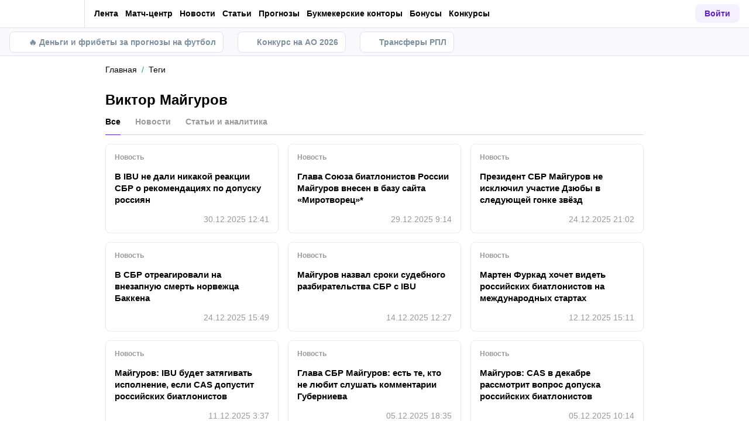

--- FILE ---
content_type: text/html; charset=utf-8
request_url: https://metaratings.ru/tags/viktor-maygurov/
body_size: 68422
content:
<!DOCTYPE html><html lang="ru" prefix="og: https://ogp.me/ns#"><head><meta charSet="utf-8"/><meta http-equiv="X-UA-Compatible" content="IE=edge"/><meta name="theme-color" content="#601dc0"/><meta name="viewport" content="width=device-width, initial-scale=1, maximum-scale=1, user-scalable=0"/><link rel="preconnect" href="https://www.googletagmanager.com"/><title>Материалы по тегу Виктор Майгуров</title><meta name="description" content="Ищете материалы по тегу Виктор Майгуров? Прогнозы на спорт, новости и статьи о букмекерских конторах от Metaratings"/><link rel="canonical" href="https://metaratings.ru/tags/viktor-maygurov/"/><link rel="alternate" hrefLang="ru-RU" href="https://metaratings.ru/tags/viktor-maygurov/"/><link rel="alternate" hrefLang="ru-BY" href="https://metaratings.by/tags/viktor-maygurov/"/><link rel="alternate" hrefLang="ru-KZ" href="https://meta-ratings.kz/tags/viktor-maygurov/"/><link rel="alternate" hrefLang="ru-TJ" href="https://metaratings.tj/tags/viktor-maygurov/"/><link rel="icon" type="image/x-icon" href="/favicon.ico"/><link rel="shortcut icon" type="image/x-icon" href="/images/favicon/favicon.ico"/><link rel="shortcut icon" type="image/x-icon" href="/images/favicon/favicon-16x16.ico"/><link rel="shortcut icon" type="image/x-icon" href="/images/favicon/favicon-24x24.ico"/><link rel="shortcut icon" type="image/x-icon" href="/images/favicon/favicon-32x32.ico"/><link rel="shortcut icon" type="image/x-icon" href="/images/favicon/favicon-48x48.ico"/><link rel="shortcut icon" type="image/x-icon" href="/images/favicon/favicon-64x64.ico"/><link rel="icon" type="image/png" sizes="32x32" href="/images/favicon/favicon-32x32.png"/><link rel="icon" type="image/png" sizes="96x96" href="/images/favicon/favicon-96x96.png"/><link rel="icon" type="image/png" sizes="16x16" href="/images/favicon/favicon-16x16.png"/><link rel="apple-touch-icon-precomposed" href="/images/favicon/ios-favicon-precomposed.svg"/><link rel="apple-touch-icon" href="/images/favicon/apple-touch-fav-16x16.png"/><link rel="apple-touch-icon" sizes="57x57" href="/images/favicon/apple-touch-fav-57x57.png"/><link rel="apple-touch-icon" sizes="114x114" href="/images/favicon/apple-touch-fav-114x114.png"/><link rel="apple-touch-icon" sizes="72x72" href="/images/favicon/apple-touch-fav-72x72.png"/><link rel="apple-touch-icon" sizes="144x144" href="/images/favicon/apple-touch-fav-144x144.png"/><link rel="apple-touch-icon" sizes="60x60" href="/images/favicon/apple-touch-fav-60x60.png"/><link rel="apple-touch-icon" sizes="120x120" href="/images/favicon/apple-touch-fav-120x120.png"/><link rel="apple-touch-icon" sizes="76x76" href="/images/favicon/apple-touch-fav-76x76.png"/><link rel="apple-touch-icon" sizes="152x152" href="/images/favicon/apple-touch-fav-152x152.png"/><link rel="apple-touch-icon" sizes="180x180" href="/images/favicon/apple-touch-fav-180x180.png"/><link rel="icon" type="image/png" sizes="192x192" href="/images/favicon/android-icon-192x192.png"/><link rel="mask-icon" href="/images/favicon/safari-pinned-tab.svg" color="#601dc0"/><meta name="apple-mobile-web-app-title" content="Metaratings"/><meta name="application-name" content="Metaratings"/><meta name="msapplication-TileColor" content="#601dc0"/><meta name="msapplication-TileImage" content="/images/favicon/meta-144x144.png"/><meta name="msapplication-config" content="/browserconfig.xml"/><link rel="manifest" href="/manifest.json" crossorigin="use-credentials"/><meta property="og:type" content="website"/><meta property="og:url" content="https://metaratings.ru/tags/viktor-maygurov/"/><meta property="og:site_name" content="Metaratings"/><meta property="og:title" content="Виктор Майгуров"/><meta property="og:description" content="Ищете материалы по тегу Виктор Майгуров? Прогнозы на спорт, новости и статьи о букмекерских конторах от Metaratings"/><meta property="og:image" content="https://metaratings.ru/images/share-default.png"/><meta property="og:image:width" content="1200"/><meta property="og:image:height" content="630"/><meta property="og:image" content="https://metaratings.ru/images/share-default-small.png"/><meta property="og:image:width" content="256"/><meta property="og:image:height" content="256"/><meta name="robots" content="noindex, follow"/><script type="text/javascript" id="pageAnalytics">
        (function () {
            const user_id = window.localStorage.getItem('user_id'),
                authorId = 'undefined',
                postId = 'undefined';

            window.pageAnalytics={"section":"/tags/viktor-maygurov/"};

            if (!window.dataLayer) {
                window.dataLayer = []
            }

            let customPageData = {
               section: '/tags/viktor-maygurov/'
            };

            window.id_author = authorId !== "undefined" ? authorId : undefined;
            window.id_post = postId !== "undefined" ? postId : undefined;

            if (authorId !== "undefined") {
                customPageData.id_author = authorId;
            }

            if (postId !== "undefined") {
                customPageData.id_post = postId;
            }

            window.dataLayer.push({
                 event: 'custom_page',
                 ...customPageData
            });

            if(user_id && !window.isLoginEventSent) {
                window.dataLayer.push({
                     event: 'login',
                     user_id: user_id,
                })
                window.isLoginEventSent = true;
            }
        })()
    </script><script id="gtm">
                (function (w, d, s, l, i) {
                        w[l] = w[l] || [];
                        w[l].push({
                        "gtm.start": new Date().getTime(), event: "gtm.js",
                    });
                        var f = d.getElementsByTagName(s)[0],
                        j = d.createElement(s), dl = l != "dataLayer" ? "&l=" + l : "";
                        j.async = true;
                        j.src = "https://googletagmanager.com/gtm.js?id=" + i + dl;
                        f.parentNode.insertBefore(j, f);
                    })(window, document, "script", "dataLayer", "GTM-TCPD2HT");
                        window.dataLayer = window.dataLayer || [];
                </script><meta name="next-head-count" content="55"/><link data-next-font="" rel="preconnect" href="/" crossorigin="anonymous"/><link rel="preload" href="/_next/static/css/776aa8ff2ba125b0.css" as="style"/><link rel="stylesheet" href="/_next/static/css/776aa8ff2ba125b0.css" data-n-g=""/><link rel="preload" href="/_next/static/css/735f2dca9ae81658.css" as="style"/><link rel="stylesheet" href="/_next/static/css/735f2dca9ae81658.css" data-n-g=""/><link rel="preload" href="/_next/static/css/866e47f024a8ab9d.css" as="style"/><link rel="stylesheet" href="/_next/static/css/866e47f024a8ab9d.css" data-n-p=""/><link rel="preload" href="/_next/static/css/018d9988a4aae763.css" as="style"/><link rel="stylesheet" href="/_next/static/css/018d9988a4aae763.css" data-n-p=""/><link rel="preload" href="/_next/static/css/bf22b3bb36bfe7d1.css" as="style"/><link rel="stylesheet" href="/_next/static/css/bf22b3bb36bfe7d1.css" data-n-p=""/><link rel="preload" href="/_next/static/css/a795e85501f2d3c2.css" as="style"/><link rel="stylesheet" href="/_next/static/css/a795e85501f2d3c2.css" data-n-p=""/><link rel="preload" href="/_next/static/css/0a97eb7a26a688fe.css" as="style"/><link rel="stylesheet" href="/_next/static/css/0a97eb7a26a688fe.css"/><noscript data-n-css=""></noscript><script defer="" nomodule="" src="/_next/static/chunks/polyfills-42372ed130431b0a.js"></script><script defer="" src="/_next/static/chunks/63753.1c1a7ea3000aeab3.js"></script><script src="/_next/static/chunks/webpack-2af4496a0367f36a.js" defer=""></script><script src="/_next/static/chunks/vendors-cba9e586-d23b440431fb177b.js" defer=""></script><script src="/_next/static/chunks/vendors-4ac11aeb-7e8882e765b11830.js" defer=""></script><script src="/_next/static/chunks/vendors-3fe5067f-8e16dbda32729e05.js" defer=""></script><script src="/_next/static/chunks/vendors-9a545e02-1cbbf2ad21d38e8f.js" defer=""></script><script src="/_next/static/chunks/vendors-19dc620f-ae35badf2204e72c.js" defer=""></script><script src="/_next/static/chunks/vendors-7fe5891a-4a40a994e047a3f1.js" defer=""></script><script src="/_next/static/chunks/vendors-e2a97014-87f9785f5fc94db8.js" defer=""></script><script src="/_next/static/chunks/vendors-c938e5b3-c4402e80c03dad60.js" defer=""></script><script src="/_next/static/chunks/vendors-59d75f37-8b5b728c5a79e4f3.js" defer=""></script><script src="/_next/static/chunks/vendors-8ab63dfe-80d2935f818227fd.js" defer=""></script><script src="/_next/static/chunks/vendors-0925edb1-766c96e70189fb8d.js" defer=""></script><script src="/_next/static/chunks/vendors-db3d8700-1010b486fe5c06ce.js" defer=""></script><script src="/_next/static/chunks/vendors-1d54e4e8-f3bd74fc8eed1c5d.js" defer=""></script><script src="/_next/static/chunks/vendors-baa937d0-d6649374ec250c86.js" defer=""></script><script src="/_next/static/chunks/vendors-00833fa6-6aaa83388f544fed.js" defer=""></script><script src="/_next/static/chunks/vendors-6185be05-68e389316382e7e0.js" defer=""></script><script src="/_next/static/chunks/vendors-02822025-c583b52b5a36d70b.js" defer=""></script><script src="/_next/static/chunks/vendors-0918ad5d-64f2c6a659c6af3f.js" defer=""></script><script src="/_next/static/chunks/vendors-1a8eafcc-ad2dac22abd0b99c.js" defer=""></script><script src="/_next/static/chunks/vendors-89fe0edc-8fd5f3acb9b23b0f.js" defer=""></script><script src="/_next/static/chunks/vendors-2e4e6f52-5654e1b19ce913f4.js" defer=""></script><script src="/_next/static/chunks/vendors-40002717-62171335d93ac4ff.js" defer=""></script><script src="/_next/static/chunks/vendors-b49fab05-5e9f4d972ec9fc01.js" defer=""></script><script src="/_next/static/chunks/vendors-2ef5bd86-babefdbdd6542d39.js" defer=""></script><script src="/_next/static/chunks/vendors-f67df17f-9ee1aaa44a0709cc.js" defer=""></script><script src="/_next/static/chunks/vendors-fc14d040-18cf3c1301d1b3e7.js" defer=""></script><script src="/_next/static/chunks/vendors-ca932aff-193da0bc3192d3a9.js" defer=""></script><script src="/_next/static/chunks/vendors-0fbe0e3f-06a9a419ef0556b7.js" defer=""></script><script src="/_next/static/chunks/vendors-2ac4632b-2d4d564d1180e370.js" defer=""></script><script src="/_next/static/chunks/vendors-42bbf998-e27712293e803643.js" defer=""></script><script src="/_next/static/chunks/vendors-9a66d3c2-9dc3c72c04f9d401.js" defer=""></script><script src="/_next/static/chunks/vendors-c9699fa7-b0f547bcf080b492.js" defer=""></script><script src="/_next/static/chunks/vendors-62668021-56c9985c69ca0765.js" defer=""></script><script src="/_next/static/chunks/vendors-89d5c698-19afdc4c8abd6211.js" defer=""></script><script src="/_next/static/chunks/vendors-a0de3438-ce00599db6b4db57.js" defer=""></script><script src="/_next/static/chunks/vendors-cca472bf-6e3dc752cc2d4803.js" defer=""></script><script src="/_next/static/chunks/vendors-f039ecc1-2446e136900c8bf7.js" defer=""></script><script src="/_next/static/chunks/vendors-b23b11a0-fb2bbcfc5010a6bd.js" defer=""></script><script src="/_next/static/chunks/vendors-eb2fbf4c-96bc85ff5e7808fc.js" defer=""></script><script src="/_next/static/chunks/vendors-48b8d778-d7d7ca23c6ec7b5a.js" defer=""></script><script src="/_next/static/chunks/main-47152c340e12d1e6.js" defer=""></script><script src="/_next/static/chunks/pages/_app-7ebf8459e3e30416.js" defer=""></script><script src="/_next/static/chunks/32942-fd83ab6923648769.js" defer=""></script><script src="/_next/static/chunks/68131-dabbca8804f93099.js" defer=""></script><script src="/_next/static/chunks/44648-72ee0b9e5d339f92.js" defer=""></script><script src="/_next/static/chunks/13443-2804dfa8aad58b77.js" defer=""></script><script src="/_next/static/chunks/pages/tags/%5Bslug%5D-30b9500c7674dc2e.js" defer=""></script><script src="/_next/static/9iMVftfQ-Us2-cNFdoi0S/_buildManifest.js" defer=""></script><script src="/_next/static/9iMVftfQ-Us2-cNFdoi0S/_ssgManifest.js" defer=""></script></head><body><div id="__next"><style>
    #nprogress {
      pointer-events: none;
    }
    #nprogress .bar {
      background: #601dc0;
      position: fixed;
      z-index: 9999;
      top: 0;
      left: 0;
      width: 100%;
      height: 3px;
    }
    #nprogress .peg {
      display: block;
      position: absolute;
      right: 0px;
      width: 100px;
      height: 100%;
      box-shadow: 0 0 10px #601dc0, 0 0 5px #601dc0;
      opacity: 1;
      -webkit-transform: rotate(3deg) translate(0px, -4px);
      -ms-transform: rotate(3deg) translate(0px, -4px);
      transform: rotate(3deg) translate(0px, -4px);
    }
    #nprogress .spinner {
      display: block;
      position: fixed;
      z-index: 1031;
      top: 15px;
      right: 15px;
    }
    #nprogress .spinner-icon {
      width: 18px;
      height: 18px;
      box-sizing: border-box;
      border: solid 2px transparent;
      border-top-color: #601dc0;
      border-left-color: #601dc0;
      border-radius: 50%;
      -webkit-animation: nprogresss-spinner 400ms linear infinite;
      animation: nprogress-spinner 400ms linear infinite;
    }
    .nprogress-custom-parent {
      overflow: hidden;
      position: relative;
    }
    .nprogress-custom-parent #nprogress .spinner,
    .nprogress-custom-parent #nprogress .bar {
      position: absolute;
    }
    @-webkit-keyframes nprogress-spinner {
      0% {
        -webkit-transform: rotate(0deg);
      }
      100% {
        -webkit-transform: rotate(360deg);
      }
    }
    @keyframes nprogress-spinner {
      0% {
        transform: rotate(0deg);
      }
      100% {
        transform: rotate(360deg);
      }
    }
  </style><noscript><iframe src="https://www.googletagmanager.com/ns.html?id=GTM-TCPD2HT" height="0" width="0" style="display:none;visibility:hidden"></iframe></noscript><header id="main-header" class="Header_sizes__RgTCq Header_header__V0nSf Header_headerWithSub__MNYzM"><div class="Header_regionRedirectBanner__LXZ_4"></div><section class="Header_headerWrapper__W5MO4 Header_isTop__heVNW mainHeader"><div class="Header_headerContainer__MI4xQ"><div class="Header_headerFlex__CQJU1"><div class="ProjectSwitcher_switcher__mWeOT ProjectSwitcher_projectSwitcher__NwM7Q projectSwitcher"><a href="/" class="ProjectSwitcher_projectSwitcherButton__6HY9l"><span class="ProjectSwitcher_projectSwitcherLogo__3rP2x"><svg class="" width="89" height="20"></svg></span><span class="ProjectSwitcher_projectSwitcherArrow__atfSh"><svg class="" width="12" height="12"></svg></span></a><ul class="ProjectSwitcher_projectSwitcherList__5POQE"><li><a href="https://mma.metaratings.ru/" class="ProjectSwitcher_item__TVmp8" target="_blank" rel="noreferrer"><span class="ProjectSwitcher_branding__MZQoz"><span class="ProjectSwitcher_projectSwitcherLogo__3rP2x"><svg class="" width="70" height="20"></svg></span></span><span class="ProjectSwitcher_description__VK_f2">Все о единоборствах</span></a></li><li><a href="https://cybersport.metaratings.ru/" class="ProjectSwitcher_item__TVmp8" target="_blank" rel="noreferrer"><span class="ProjectSwitcher_branding__MZQoz"><span class="ProjectSwitcher_projectSwitcherLogo__3rP2x"><svg class="" width="114" height="20"></svg></span></span><span class="ProjectSwitcher_description__VK_f2">Все о киберспорте</span></a></li><li><a class="ProjectSwitcher_item__TVmp8 ProjectSwitcher_isComm__2V_bd js-seo" href="/promobettery" target="_blank" rel="nofollow noreferrer" data-seo-data="JTdCJTIyZXZlbnQlMjI6JTIyY2xpY2tfb25fYmtfd2ViJTIyLCUyMnZlcnNpb24lMjI6JTIybWFpbl9tZW51JTIyLCUyMnBsYWNlJTIyOiUyMmxvZ28lMjIsJTIybmFtZV9iayUyMjolMjJiZXR0ZXJ5JTIyLCUyMnBhcnRuZXIlMjI6JTIyeWVzJTIyJTdE"><img alt="Bettery" loading="lazy" width="130" height="32.5" decoding="async" data-nimg="1" style="color:transparent" srcSet="https://metaratings.ru/_images/insecure/w-256:h-64/aHR0cHM6Ly9zdG9yYWdlLnlhbmRleGNsb3VkLm5ldC9zMy1tZXRhcmF0aW5ncy1zdG9yYWdlL2ltYWdlcy85Ny84NC85Nzg0NWE4ODc4YzkxYWVhMDNiNWZmYmFkZDViNDdiZC5wbmc=.webp 1x, https://metaratings.ru/_images/insecure/w-512:h-128/aHR0cHM6Ly9zdG9yYWdlLnlhbmRleGNsb3VkLm5ldC9zMy1tZXRhcmF0aW5ncy1zdG9yYWdlL2ltYWdlcy85Ny84NC85Nzg0NWE4ODc4YzkxYWVhMDNiNWZmYmFkZDViNDdiZC5wbmc=.webp 2x" src="https://metaratings.ru/_images/insecure/w-512:h-128/aHR0cHM6Ly9zdG9yYWdlLnlhbmRleGNsb3VkLm5ldC9zMy1tZXRhcmF0aW5ncy1zdG9yYWdlL2ltYWdlcy85Ny84NC85Nzg0NWE4ODc4YzkxYWVhMDNiNWZmYmFkZDViNDdiZC5wbmc=.webp"/></a></li></ul></div><nav class="Nav_headerMenu__kK6PF nav"><form class="Search_headerSearch__b5Glv Nav_headerSearch__dVcdS" action="/search/"><input type="text" placeholder="Поиск" name="q" required=""/><button><svg class="" width="18" height="18"></svg></button><button class="Search_isClear__8cvYo" type="reset"><svg class="" width="7" height="7"></svg></button></form><a href="/feed/" class="Nav_item__YdwfA">Лента</a><div class="Nav_item__YdwfA"><a href="/match-center/" class="">Матч-центр</a><span class="Nav_arrow__9wZ2X"><svg class="" width="16" height="16"></svg></span><ul class="Nav_level2___GaMs" style="--listHeight:92px"><li class="Nav_item__YdwfA"><a href="/match-center/football/" class="Nav_item__YdwfA">Футбол сегодня</a></li></ul></div><div class="Nav_item__YdwfA"><a href="/news/" class="">Новости</a><span class="Nav_arrow__9wZ2X"><svg class="" width="16" height="16"></svg></span><ul class="Nav_level2___GaMs" style="--listHeight:1052px"><li class="Nav_item__YdwfA"><a href="/news/" class="">Все новости</a></li><li class="Nav_item__YdwfA"><a href="/news/eksklyuzivy/" class="Nav_item__YdwfA">Эксклюзивы</a></li><li class="Nav_item__YdwfA"><a href="/news/transfery/" class="Nav_item__YdwfA">Трансферы</a></li><li class="Nav_item__YdwfA"><a href="/news/futbol/" class="">Футбол</a><span class="Nav_arrow__9wZ2X"><svg class="" width="16" height="16"></svg></span><ul class="Nav_level3__LfI1W" style="--listHeight:732px"><li class="Nav_item__YdwfA"><a href="/news/futbol/" class="">О футболе</a></li><li class="Nav_item__YdwfA"><a href="/news/futbol/rpl/" class="Nav_item__YdwfA">РПЛ</a></li><li class="Nav_item__YdwfA"><a href="/news/futbol/apl/" class="Nav_item__YdwfA">Премьер-лига</a></li><li class="Nav_item__YdwfA"><a href="/news/futbol/la-liga/" class="Nav_item__YdwfA">Ла Лига</a></li><li class="Nav_item__YdwfA"><a href="/news/futbol/seria-a/" class="Nav_item__YdwfA">Серия А</a></li><li class="Nav_item__YdwfA"><a href="/news/futbol/liga-1/" class="Nav_item__YdwfA">Лига 1</a></li><li class="Nav_item__YdwfA"><a href="/news/futbol/bundesliga/" class="Nav_item__YdwfA">Бундеслига</a></li><li class="Nav_item__YdwfA"><a href="/news/futbol/1fnl/" class="Nav_item__YdwfA">Первая Лига (ФНЛ)</a></li><li class="Nav_item__YdwfA"><a href="/news/futbol/champions-league/" class="Nav_item__YdwfA">Лига Чемпионов</a></li><li class="Nav_item__YdwfA"><a href="/news/futbol/europe-league/" class="Nav_item__YdwfA">Лига Европы</a></li><li class="Nav_item__YdwfA"><a href="/news/futbol/world-cup/" class="Nav_item__YdwfA">Чемпионат Мира</a></li><li class="Nav_item__YdwfA"><a href="/news/futbol/media/" class="Nav_item__YdwfA">Медийный футбол</a></li></ul></li><li class="Nav_item__YdwfA"><a href="/news/hokkey/" class="Nav_item__YdwfA">Хоккей</a></li><li class="Nav_item__YdwfA"><a href="/news/tennis/" class="Nav_item__YdwfA">Теннис</a></li><li class="Nav_item__YdwfA"><a href="/news/basketbol/" class="Nav_item__YdwfA">Баскетбол</a></li><li class="Nav_item__YdwfA"><a href="/news/voleybol/" class="Nav_item__YdwfA">Волейбол</a></li><li class="Nav_item__YdwfA"><a href="/news/mma/" class="Nav_item__YdwfA">Единоборства</a></li><li class="Nav_item__YdwfA"><a href="/news/figurnoe-katanie/" class="Nav_item__YdwfA">Фигурное катание</a></li><li class="Nav_item__YdwfA"><a href="/news/kibersport/" class="Nav_item__YdwfA">Киберспорт</a></li><li class="Nav_item__YdwfA"><a href="/news/betsiti-superliga-futzal/" class="Nav_item__YdwfA">БЕТСИТИ Суперлига по футзалу</a></li></ul></div><div class="Nav_item__YdwfA"><a href="/blog/" class="">Статьи</a><span class="Nav_arrow__9wZ2X"><svg class="" width="16" height="16"></svg></span><ul class="Nav_level2___GaMs" style="--listHeight:2524px"><li class="Nav_item__YdwfA"><a href="/blog/" class="">О спорте</a></li><li class="Nav_item__YdwfA"><a href="/blog/interview/" class="Nav_item__YdwfA">Интервью</a></li><li class="Nav_item__YdwfA"><a href="/blog/girls/" class="Nav_item__YdwfA">Девушки</a></li><li class="Nav_item__YdwfA"><a href="/blog/topy/" class="Nav_item__YdwfA">Топы</a></li><li class="Nav_item__YdwfA"><a href="/sports-history/" class="">История спорта</a><span class="Nav_arrow__9wZ2X"><svg class="" width="16" height="16"></svg></span><ul class="Nav_level3__LfI1W" style="--listHeight:220px"><li class="Nav_item__YdwfA"><a href="/sports-history/biography/" class="Nav_item__YdwfA">Биографии</a></li><li class="Nav_item__YdwfA"><a href="/sports-history/sobytiya/" class="Nav_item__YdwfA">События</a></li><li class="Nav_item__YdwfA"><a href="/sports-history/brendy-i-moda/" class="Nav_item__YdwfA">Бренды и мода</a></li></ul></li><li class="Nav_item__YdwfA"><a href="/sports-terms/" class="Nav_item__YdwfA">Спортивные термины</a></li><li class="Nav_item__YdwfA"><a href="/events/" class="Nav_item__YdwfA">Анонсы событий</a></li><li class="Nav_item__YdwfA"><a href="/pryamye-sportivnye-translyacii-online/" class="Nav_item__YdwfA">Спортивные трансляции</a></li><li class="Nav_item__YdwfA"><a href="/best-bookmakers/" class="">О букмекерских конторах</a><span class="Nav_arrow__9wZ2X"><svg class="" width="16" height="16"></svg></span><ul class="Nav_level3__LfI1W" style="--listHeight:1884px"><li class="Nav_item__YdwfA"><a href="/best-bookmakers/" class="">Все о букмекерских конторах</a></li><li class="Nav_item__YdwfA"><a href="/registraciya-v-bukmekerskoj-kontore/" class="">Как зарегистрироваться</a><span class="Nav_arrow__9wZ2X"><svg class="" width="16" height="16"></svg></span><ul class="Nav_level3__LfI1W" style="--listHeight:732px"><li class="Nav_item__YdwfA"><a href="/best-bookmakers/registratsiya-winline/" class="Nav_item__YdwfA">Винлайн</a></li><li class="Nav_item__YdwfA"><a href="/best-bookmakers/fonbet-registraciya/" class="Nav_item__YdwfA">Фонбет</a></li><li class="Nav_item__YdwfA"><a href="/best-bookmakers/bk-betcity-registraciya/" class="Nav_item__YdwfA">Бетсити</a></li><li class="Nav_item__YdwfA"><a href="/best-bookmakers/registraciya-bukmekerskaya-kontora-marafon/" class="Nav_item__YdwfA">Марафон</a></li><li class="Nav_item__YdwfA"><a href="/best-bookmakers/registratsiya-v-bk-olimp/" class="Nav_item__YdwfA">Олимп</a></li><li class="Nav_item__YdwfA"><a href="/best-bookmakers/melbet-bukmekerskaya-kontora-registraciya/" class="Nav_item__YdwfA">Мелбет</a></li><li class="Nav_item__YdwfA"><a href="https://metaratings.ru/best-bookmakers/registraciya-pari/" class="Nav_item__YdwfA">Пари</a></li><li class="Nav_item__YdwfA"><a href="/best-bookmakers/bet-boom-registratsiya/" class="Nav_item__YdwfA">Bet Boom</a></li><li class="Nav_item__YdwfA"><a href="/best-bookmakers/registratsiya-v-bk-leon/" class="Nav_item__YdwfA">Леон</a></li><li class="Nav_item__YdwfA"><a href="/best-bookmakers/tennisi-registraciya/" class="Nav_item__YdwfA">Tennisi</a></li><li class="Nav_item__YdwfA"><a href="/best-bookmakers/onlajn-registraciya-na-liga-stavok/" class="Nav_item__YdwfA">Лига Ставок</a></li></ul></li><li class="Nav_item__YdwfA"><a href="/zerkala-bukmekerskih-kontor/" class="Nav_item__YdwfA">Зеркала букмекеров</a></li><li class="Nav_item__YdwfA"><a href="/mobilnye-prilozheniya-bukmekerov/" class="">Приложения букмекеров</a><span class="Nav_arrow__9wZ2X"><svg class="" width="16" height="16"></svg></span><ul class="Nav_level3__LfI1W" style="--listHeight:476px"><li class="Nav_item__YdwfA"><a href="https://metaratings.ru/prilozhenie-fonbet/" class="Nav_item__YdwfA">Скачать приложение Фонбет</a></li><li class="Nav_item__YdwfA"><a href="https://metaratings.ru/prilozhenie-melbet/" class="Nav_item__YdwfA">Скачать приложение Мелбет</a></li><li class="Nav_item__YdwfA"><a href="https://metaratings.ru/prilozhenie-liga-stavok/" class="Nav_item__YdwfA">Скачать приложение Лига Ставок</a></li><li class="Nav_item__YdwfA"><a href="/best-bookmakers/skachat-prilozhenie-betcity/" class="Nav_item__YdwfA">Приложения Бетсити</a></li><li class="Nav_item__YdwfA"><a href="/best-bookmakers/skachat-prilozhenie-melbet/" class="Nav_item__YdwfA">Приложения Мелбет</a></li><li class="Nav_item__YdwfA"><a href="/best-bookmakers/skachat-prilozhenie-bet-boom/" class="Nav_item__YdwfA">Приложения Bet Boom</a></li><li class="Nav_item__YdwfA"><a href="https://metaratings.ru/best-bookmakers/skachat-mobilnoe-prilozhenie-zenit/" class="Nav_item__YdwfA">Приложение Зенит</a></li></ul></li><li class="Nav_item__YdwfA"><a href="/prilozheniya-bukmekerskih-kontor-na-android/" class="">Приложения букмекеров на Андроид</a><span class="Nav_arrow__9wZ2X"><svg class="" width="16" height="16"></svg></span><ul class="Nav_level3__LfI1W" style="--listHeight:796px"><li class="Nav_item__YdwfA"><a href="/best-bookmakers/prilozhenie-winline-dlya-android/" class="Nav_item__YdwfA">Скачать Винлайн</a></li><li class="Nav_item__YdwfA"><a href="/best-bookmakers/skachat-fonbet-na-android/" class="Nav_item__YdwfA">Скачать Фонбет</a></li><li class="Nav_item__YdwfA"><a href="/best-bookmakers/skachat-prilozhenie-betcity-na-android/" class="Nav_item__YdwfA">Скачать Бетсити</a></li><li class="Nav_item__YdwfA"><a href="/best-bookmakers/skachat-prilozhenie-dlya-android-bk-marafon/" class="Nav_item__YdwfA">Скачать Марафон</a></li><li class="Nav_item__YdwfA"><a href="/best-bookmakers/skachat-prilozhenie-bk-olimp-na-android/" class="Nav_item__YdwfA">Скачать Олимп Бет</a></li><li class="Nav_item__YdwfA"><a href="/best-bookmakers/prilozhenie-melbet-na-android/" class="Nav_item__YdwfA">Скачать Мелбет</a></li><li class="Nav_item__YdwfA"><a href="/best-bookmakers/skachat-prilozhenie-pari-na-android/" class="Nav_item__YdwfA">Скачать Пари</a></li><li class="Nav_item__YdwfA"><a href="/best-bookmakers/bet-boom-skachat-na-android/" class="Nav_item__YdwfA">Скачать Bet Boom</a></li><li class="Nav_item__YdwfA"><a href="/best-bookmakers/prilozhenie-leon-na-android/" class="Nav_item__YdwfA">Скачать Леон</a></li><li class="Nav_item__YdwfA"><a href="/best-bookmakers/tennisi-android/" class="Nav_item__YdwfA">Скачать Tennisi</a></li><li class="Nav_item__YdwfA"><a href="/best-bookmakers/prilozhenie-liga-stavok-dlya-android/" class="Nav_item__YdwfA">Скачать Лига ставок</a></li><li class="Nav_item__YdwfA"><a href="https://metaratings.ru/best-bookmakers/zenit-prilozhenie-na-android/" class="Nav_item__YdwfA">Скачать Зенит</a></li></ul></li><li class="Nav_item__YdwfA"><a href="/prilozheniya-bukmekerskih-kontor-na-iphone/" class="">Приложения букмекеров на Айфон</a><span class="Nav_arrow__9wZ2X"><svg class="" width="16" height="16"></svg></span><ul class="Nav_level3__LfI1W" style="--listHeight:732px"><li class="Nav_item__YdwfA"><a href="/best-bookmakers/prilozhenie-winline-na-ios/" class="Nav_item__YdwfA">Винлайн</a></li><li class="Nav_item__YdwfA"><a href="/best-bookmakers/skachat-fonbet-na-ajfon/" class="Nav_item__YdwfA">Фонбет</a></li><li class="Nav_item__YdwfA"><a href="/best-bookmakers/skachat-prilozhenie-betcity-na-iphone/" class="Nav_item__YdwfA">Бетсити</a></li><li class="Nav_item__YdwfA"><a href="/best-bookmakers/marafon-skachat-na-iphone/" class="Nav_item__YdwfA">Марафон</a></li><li class="Nav_item__YdwfA"><a href="/best-bookmakers/skachat-prilozhenie-bk-olimp-na-iphone/" class="Nav_item__YdwfA">Олимп</a></li><li class="Nav_item__YdwfA"><a href="/best-bookmakers/prilozhenie-melbet-na-ayfon/" class="Nav_item__YdwfA">Мелбет</a></li><li class="Nav_item__YdwfA"><a href="/best-bookmakers/skachat-prilozhenie-pari-na-iphone/" class="Nav_item__YdwfA">Пари</a></li><li class="Nav_item__YdwfA"><a href="/best-bookmakers/skachat-prilozhenie-bet-boom-na-iphone/" class="Nav_item__YdwfA">Bet Boom</a></li><li class="Nav_item__YdwfA"><a href="/best-bookmakers/skachat-prilozhenie-leon-na-iphone/" class="Nav_item__YdwfA">Леон</a></li><li class="Nav_item__YdwfA"><a href="/best-bookmakers/tennisi-ios/" class="Nav_item__YdwfA">Tennisi</a></li><li class="Nav_item__YdwfA"><a href="/best-bookmakers/liga-stavok-skachat-na-iphone/" class="Nav_item__YdwfA">Лига Ставок</a></li></ul></li><li class="Nav_item__YdwfA"><a href="/prilozheniya-bukmekerskih-kontor-na-kompyuter/" class="">Приложения букмекеров на ПК</a><span class="Nav_arrow__9wZ2X"><svg class="" width="16" height="16"></svg></span><ul class="Nav_level3__LfI1W" style="--listHeight:540px"><li class="Nav_item__YdwfA"><a href="/best-bookmakers/bk-winline-na-kompyuter/" class="Nav_item__YdwfA">Винлайн на ПК</a></li><li class="Nav_item__YdwfA"><a href="/best-bookmakers/bk-fonbet-na-kompyuter/" class="Nav_item__YdwfA">Фонбет на ПК</a></li><li class="Nav_item__YdwfA"><a href="/best-bookmakers/skachat-betcity-na-kompyuter-dlya-windows/" class="Nav_item__YdwfA">Бетсити на ПК</a></li><li class="Nav_item__YdwfA"><a href="/best-bookmakers/bk-marathonbet-na-kompyuter/" class="Nav_item__YdwfA">Марафон на ПК</a></li><li class="Nav_item__YdwfA"><a href="/best-bookmakers/bk-olimp-bet-na-kompyuter/" class="Nav_item__YdwfA">Олимп на ПК</a></li><li class="Nav_item__YdwfA"><a href="/best-bookmakers/melbet-prilozhenie-dlya-pk/" class="Nav_item__YdwfA">Мелбет на ПК</a></li><li class="Nav_item__YdwfA"><a href="/best-bookmakers/bk-leon-na-kompyuter/" class="Nav_item__YdwfA">Леон на ПК</a></li><li class="Nav_item__YdwfA"><a href="/best-bookmakers/liga-stavok-prilozhenie-pc/" class="Nav_item__YdwfA">Лига Ставок на ПК</a></li></ul></li><li class="Nav_item__YdwfA"><a href="/bukmekerskie-kontory-promokody/" class="Nav_item__YdwfA">Промокоды букмекеров</a></li></ul></li><li class="Nav_item__YdwfA"><a href="/stavki/" class="Nav_item__YdwfA">О ставках</a></li><li class="Nav_item__YdwfA"><a href="/best-loto/" class="Nav_item__YdwfA">О лотереях</a></li><li class="Nav_item__YdwfA"><a href="/health/" class="Nav_item__YdwfA">Про здоровье</a></li><li class="Nav_item__YdwfA"><a href="https://metaratings.ru/events/superliga-po-futzalu-2024-2025-raspisanie-reglament-i-rezultaty-tablica/" class="Nav_item__YdwfA">БЕТСИТИ Суперлига по футзалу</a></li><li class="Nav_item__YdwfA"><a href="https://metaratings.ru/shkola-bettinga/obzor-luchshih-sajtov-i-servisov-so-statistikoj-futbola/" class="Nav_item__YdwfA">Статистика футбольных матчей для ставок</a></li></ul></div><div class="Nav_item__YdwfA"><a href="/prognozy/" class="">Прогнозы</a><span class="Nav_arrow__9wZ2X"><svg class="" width="16" height="16"></svg></span><ul class="Nav_level2___GaMs" style="--listHeight:1308px"><li class="Nav_item__YdwfA"><a href="/prognozy/" class="">Все прогнозы</a></li><li class="Nav_item__YdwfA"><a href="/prognozy/futbol/" class="">Футбол</a><span class="Nav_arrow__9wZ2X"><svg class="" width="16" height="16"></svg></span><ul class="Nav_level3__LfI1W" style="--listHeight:860px"><li class="Nav_item__YdwfA"><a href="/prognozy/futbol/" class="">Все прогнозы на футбол</a></li><li class="Nav_item__YdwfA"><a href="/prognozy/futbol/klubnyi-chempionat-mira/" class="Nav_item__YdwfA">Клубный ЧМ-2025</a></li><li class="Nav_item__YdwfA"><a href="/prognozy/futbol/liga-chempionov-uefa/" class="Nav_item__YdwfA">Лига чемпионов</a></li><li class="Nav_item__YdwfA"><a href="/prognozy/futbol/liga-evropy-uefa/" class="Nav_item__YdwfA">Лига Европы</a></li><li class="Nav_item__YdwfA"><a href="/prognozy/futbol/rpl/" class="Nav_item__YdwfA">РПЛ</a></li><li class="Nav_item__YdwfA"><a href="/prognozy/futbol/apl/" class="Nav_item__YdwfA">АПЛ</a></li><li class="Nav_item__YdwfA"><a href="/prognozy/futbol/liga-konferencij-uefa/" class="Nav_item__YdwfA">Лига Конференций</a></li><li class="Nav_item__YdwfA"><a href="/prognozy/futbol/liga-nacij-uefa/" class="Nav_item__YdwfA">Лига Наций</a></li><li class="Nav_item__YdwfA"><a href="/prognozy/futbol/fnl/" class="Nav_item__YdwfA">ФНЛ – Первая Лига</a></li><li class="Nav_item__YdwfA"><a href="/prognozy/futbol/primera/" class="Nav_item__YdwfA">Чемпионат Испании</a></li><li class="Nav_item__YdwfA"><a href="/prognozy/futbol/seriya-a/" class="Nav_item__YdwfA">Серия А</a></li><li class="Nav_item__YdwfA"><a href="/prognozy/futbol/bundesliga/" class="Nav_item__YdwfA">Чемпионат Германии</a></li><li class="Nav_item__YdwfA"><a href="/prognozy/futbol/france/" class="Nav_item__YdwfA">Лига 1 (Франция)</a></li><li class="Nav_item__YdwfA"><a href="/prognozy/futbol/saudi-arabia/" class="Nav_item__YdwfA">Саудовская Аравия</a></li></ul></li><li class="Nav_item__YdwfA"><a href="/prognozy/hokkey/" class="">Хоккей</a><span class="Nav_arrow__9wZ2X"><svg class="" width="16" height="16"></svg></span><ul class="Nav_level3__LfI1W" style="--listHeight:156px"><li class="Nav_item__YdwfA"><a href="/prognozy/hokkey/" class="">Все прогнозы на хоккей</a></li><li class="Nav_item__YdwfA"><a href="/prognozy/hokkey/khl/" class="Nav_item__YdwfA">КХЛ</a></li><li class="Nav_item__YdwfA"><a href="/prognozy/hokkey/nhl/" class="Nav_item__YdwfA">НХЛ</a></li></ul></li><li class="Nav_item__YdwfA"><a href="/prognozy/tennis/" class="Nav_item__YdwfA">Теннис</a></li><li class="Nav_item__YdwfA"><a href="/prognozy/basketbol/" class="">Баскетбол</a><span class="Nav_arrow__9wZ2X"><svg class="" width="16" height="16"></svg></span><ul class="Nav_level3__LfI1W" style="--listHeight:156px"><li class="Nav_item__YdwfA"><a href="/prognozy/basketbol/" class="">Все прогнозы на баскетбол</a></li><li class="Nav_item__YdwfA"><a href="/prognozy/basketbol/nba/" class="Nav_item__YdwfA">НБА</a></li><li class="Nav_item__YdwfA"><a href="/prognozy/basketbol/evroliga/" class="Nav_item__YdwfA">Евролига</a></li></ul></li><li class="Nav_item__YdwfA"><a href="/prognozy/voleybol/" class="Nav_item__YdwfA">Волейбол</a></li><li class="Nav_item__YdwfA"><a href="/prognozy/mma/" class="">Единоборства</a><span class="Nav_arrow__9wZ2X"><svg class="" width="16" height="16"></svg></span><ul class="Nav_level3__LfI1W" style="--listHeight:220px"><li class="Nav_item__YdwfA"><a href="/prognozy/mma/" class="">Все прогнозы на единоборства</a></li><li class="Nav_item__YdwfA"><a href="/prognozy/mma/" class="Nav_item__YdwfA">ММА</a></li><li class="Nav_item__YdwfA"><a href="/prognozy/ufc/" class="Nav_item__YdwfA">UFC</a></li><li class="Nav_item__YdwfA"><a href="/prognozy/boks/" class="Nav_item__YdwfA">Бокс</a></li></ul></li><li class="Nav_item__YdwfA"><a href="/prognozy/kibersport/" class="">Киберспорт</a><span class="Nav_arrow__9wZ2X"><svg class="" width="16" height="16"></svg></span><ul class="Nav_level3__LfI1W" style="--listHeight:220px"><li class="Nav_item__YdwfA"><a href="/prognozy/kibersport/" class="">Все прогнозы на киберспорт</a></li><li class="Nav_item__YdwfA"><a href="/prognozy/kibersport/cs-go/" class="Nav_item__YdwfA">CS:GO</a></li><li class="Nav_item__YdwfA"><a href="/prognozy/kibersport/dota-2/" class="Nav_item__YdwfA">Dota 2</a></li><li class="Nav_item__YdwfA"><a href="/prognozy/kibersport/fifa/" class="Nav_item__YdwfA">FIFA</a></li></ul></li><li class="Nav_item__YdwfA"><a href="/prognozy/express/" class="Nav_item__YdwfA">Экспрессы</a></li><li class="Nav_item__YdwfA"><a href="/prognozy/pro/" class="Nav_item__YdwfA">От профессионалов</a></li><li class="Nav_item__YdwfA"><a href="/prognozy/trend/" class="Nav_item__YdwfA">По трендам</a></li><li class="Nav_item__YdwfA"><a href="/prognozy/futzal/" class="Nav_item__YdwfA">БЕТСИТИ Суперлига по футзалу</a></li></ul></div><div class="Nav_item__YdwfA"><a href="/bookmakersrating/" class="">Букмекерские конторы</a><span class="Nav_arrow__9wZ2X"><svg class="" width="16" height="16"></svg></span><ul class="Nav_level2___GaMs" style="--listHeight:2492px"><li class="Nav_item__YdwfA"><a href="/bookmakersrating/" class="">Лучшие букмекерские конторы</a></li><li class="Nav_item__YdwfA"><a href="/bukmekerskie-kontory-rossii/" class="">Российские букмекеры</a><span class="Nav_arrow__9wZ2X"><svg class="" width="16" height="16"></svg></span><ul class="Nav_level3__LfI1W" style="--listHeight:988px"><li class="Nav_item__YdwfA"><a href="/bukmekerskie-kontory-rossii/" class="">Все российские букмекеры</a></li><li class="Nav_item__YdwfA"><a href="/bookmakersrating/winline-ru/" class="">Винлайн</a><span class="Nav_arrow__9wZ2X"><svg class="" width="16" height="16"></svg></span><ul class="Nav_level3__LfI1W" style="--listHeight:92px"><li class="Nav_item__YdwfA"><a href="/bookmakersrating/winline-ru/reviews/" class="Nav_item__YdwfA">Отзывы Винлайн</a></li></ul></li><li class="Nav_item__YdwfA"><a href="/bookmakersrating/fonbet-ru/" class="">Фонбет</a><span class="Nav_arrow__9wZ2X"><svg class="" width="16" height="16"></svg></span><ul class="Nav_level3__LfI1W" style="--listHeight:92px"><li class="Nav_item__YdwfA"><a href="/bookmakersrating/fonbet-ru/reviews/" class="Nav_item__YdwfA">Отзывы Фонбет</a></li></ul></li><li class="Nav_item__YdwfA"><a href="/bookmakersrating/betcity/" class="">Бетсити</a><span class="Nav_arrow__9wZ2X"><svg class="" width="16" height="16"></svg></span><ul class="Nav_level3__LfI1W" style="--listHeight:92px"><li class="Nav_item__YdwfA"><a href="/bookmakersrating/betcity/reviews/" class="Nav_item__YdwfA">Отзывы Бетсити</a></li></ul></li><li class="Nav_item__YdwfA"><a href="/bookmakersrating/marathonbet-ru/" class="">Марафон</a><span class="Nav_arrow__9wZ2X"><svg class="" width="16" height="16"></svg></span><ul class="Nav_level3__LfI1W" style="--listHeight:92px"><li class="Nav_item__YdwfA"><a href="/bookmakersrating/marathonbet-ru/reviews/" class="Nav_item__YdwfA">Отзывы Marathonbet</a></li></ul></li><li class="Nav_item__YdwfA"><a href="/bookmakersrating/olimp/" class="">Олимп</a><span class="Nav_arrow__9wZ2X"><svg class="" width="16" height="16"></svg></span><ul class="Nav_level3__LfI1W" style="--listHeight:92px"><li class="Nav_item__YdwfA"><a href="/bookmakersrating/olimp/reviews/" class="Nav_item__YdwfA">Отзывы Олимп бет</a></li></ul></li><li class="Nav_item__YdwfA"><a href="/bookmakersrating/pari/" class="">Пари</a><span class="Nav_arrow__9wZ2X"><svg class="" width="16" height="16"></svg></span><ul class="Nav_level3__LfI1W" style="--listHeight:92px"><li class="Nav_item__YdwfA"><a href="/bookmakersrating/pari/reviews/" class="Nav_item__YdwfA">Отзывы Pari</a></li></ul></li><li class="Nav_item__YdwfA"><a href="/bookmakersrating/betboom/" class="">BetBoom</a><span class="Nav_arrow__9wZ2X"><svg class="" width="16" height="16"></svg></span><ul class="Nav_level3__LfI1W" style="--listHeight:92px"><li class="Nav_item__YdwfA"><a href="/bookmakersrating/betboom/reviews/" class="Nav_item__YdwfA">Отзывы Бет Бум</a></li></ul></li><li class="Nav_item__YdwfA"><a href="/bookmakersrating/leon-ru/" class="">Леон</a><span class="Nav_arrow__9wZ2X"><svg class="" width="16" height="16"></svg></span><ul class="Nav_level3__LfI1W" style="--listHeight:92px"><li class="Nav_item__YdwfA"><a href="/bookmakersrating/leon-ru/reviews/" class="Nav_item__YdwfA">Отзывы Leon</a></li></ul></li><li class="Nav_item__YdwfA"><a href="/bookmakersrating/tennisi_ru/" class="">Tennisi</a><span class="Nav_arrow__9wZ2X"><svg class="" width="16" height="16"></svg></span><ul class="Nav_level3__LfI1W" style="--listHeight:92px"><li class="Nav_item__YdwfA"><a href="/bookmakersrating/tennisi_ru/reviews/" class="Nav_item__YdwfA">Отзывы Тенниси</a></li></ul></li><li class="Nav_item__YdwfA"><a href="/bookmakersrating/liga-stavok/" class="">Лига ставок</a><span class="Nav_arrow__9wZ2X"><svg class="" width="16" height="16"></svg></span><ul class="Nav_level3__LfI1W" style="--listHeight:92px"><li class="Nav_item__YdwfA"><a href="/bookmakersrating/liga-stavok/reviews/" class="Nav_item__YdwfA">Отзывы Лига Ставок</a></li></ul></li><li class="Nav_item__YdwfA"><a href="https://metaratings.ru/bookmakersrating/melbet/" class="Nav_item__YdwfA">Мелбет</a></li><li class="Nav_item__YdwfA"><a href="https://metaratings.ru/bookmakersrating/zenit/" class="Nav_item__YdwfA">Зенит</a></li><li class="Nav_item__YdwfA"><a href="https://metaratings.ru/bookmakersrating/bettery/" class="Nav_item__YdwfA">Беттери</a></li><li class="Nav_item__YdwfA"><a href="https://metaratings.ru/bookmakersrating/baltbet/" class="Nav_item__YdwfA">Балтбет</a></li><li class="Nav_item__YdwfA"><a href="https://metaratings.ru/bookmakersrating/bet-m/" class="Nav_item__YdwfA">Бет-М</a></li></ul></li><li class="Nav_item__YdwfA"><a href="/zarubezhnye-bukmekerskie-kontory/" class="">Зарубежные букмекеры</a><span class="Nav_arrow__9wZ2X"><svg class="" width="16" height="16"></svg></span><ul class="Nav_level3__LfI1W" style="--listHeight:220px"><li class="Nav_item__YdwfA"><a href="/zarubezhnye-bukmekerskie-kontory/" class="">Все зарубежные букмекеры</a></li><li class="Nav_item__YdwfA"><a href="/bookmakersrating/1xbet/" class="Nav_item__YdwfA">1xBet</a></li><li class="Nav_item__YdwfA"><a href="/bookmakersrating/willhill/" class="Nav_item__YdwfA">William Hill</a></li><li class="Nav_item__YdwfA"><a href="/bookmakersrating/pinnacle/" class="Nav_item__YdwfA">Pinnacle</a></li></ul></li><li class="Nav_item__YdwfA"><a href="/legalnye-bukmekerskie-kontory/" class="">Легальные букмекеры</a><span class="Nav_arrow__9wZ2X"><svg class="" width="16" height="16"></svg></span><ul class="Nav_level3__LfI1W" style="--listHeight:988px"><li class="Nav_item__YdwfA"><a href="/legalnye-bukmekerskie-kontory/" class="">Все легальные букмекеры</a></li><li class="Nav_item__YdwfA"><a href="/bookmakersrating/winline-ru/" class="Nav_item__YdwfA">Винлайн</a></li><li class="Nav_item__YdwfA"><a href="/bookmakersrating/fonbet-ru/" class="Nav_item__YdwfA">Фонбет</a></li><li class="Nav_item__YdwfA"><a href="/bookmakersrating/betcity/" class="Nav_item__YdwfA">Бетсити</a></li><li class="Nav_item__YdwfA"><a href="/bookmakersrating/zenit/" class="Nav_item__YdwfA">Зенит</a></li><li class="Nav_item__YdwfA"><a href="/bookmakersrating/marathonbet-ru/" class="Nav_item__YdwfA">Марафон</a></li><li class="Nav_item__YdwfA"><a href="/bookmakersrating/olimp/" class="Nav_item__YdwfA">Олимп</a></li><li class="Nav_item__YdwfA"><a href="https://metaratings.ru/bookmakersrating/pari/" class="Nav_item__YdwfA">Пари</a></li><li class="Nav_item__YdwfA"><a href="/bookmakersrating/betboom/" class="Nav_item__YdwfA">BetBoom</a></li><li class="Nav_item__YdwfA"><a href="/bookmakersrating/leon-ru/" class="Nav_item__YdwfA">Леон</a></li><li class="Nav_item__YdwfA"><a href="/bookmakersrating/tennisi_ru/" class="Nav_item__YdwfA">Tennisi</a></li><li class="Nav_item__YdwfA"><a href="/bookmakersrating/liga-stavok/" class="Nav_item__YdwfA">Лига ставок</a></li><li class="Nav_item__YdwfA"><a href="https://metaratings.ru/bookmakersrating/melbet/" class="Nav_item__YdwfA">Мелбет</a></li><li class="Nav_item__YdwfA"><a href="https://metaratings.ru/bookmakersrating/bettery/" class="Nav_item__YdwfA">Беттери</a></li><li class="Nav_item__YdwfA"><a href="https://metaratings.ru/bookmakersrating/baltbet/" class="Nav_item__YdwfA">Балтбет</a></li><li class="Nav_item__YdwfA"><a href="https://metaratings.ru/bookmakersrating/bet-m/" class="Nav_item__YdwfA">Бет-М</a></li></ul></li><li class="Nav_item__YdwfA"><a href="/mobilnye-prilozheniya-bukmekerskih-kontor/" class="Nav_item__YdwfA">Мобильные букмекеры</a></li><li class="Nav_item__YdwfA"><a href="/nadezhnye-bukmekerskie-kontory/" class="Nav_item__YdwfA">Надежные букмекеры</a></li><li class="Nav_item__YdwfA"><a href="/live-stavki/" class="Nav_item__YdwfA">Лайв ставки</a></li><li class="Nav_item__YdwfA"><a href="/bukmekery-dlya-nachinayushikh/" class="Nav_item__YdwfA">БК для новичков</a></li><li class="Nav_item__YdwfA"><a href="/bukmekerskie-kontory-populyarnye/" class="Nav_item__YdwfA">Популярные букмекеры</a></li><li class="Nav_item__YdwfA"><a href="/bukmekerskie-kontory-vybor-polzovatelei/" class="Nav_item__YdwfA">Выбор игроков</a></li><li class="Nav_item__YdwfA"><a href="/novye-bukmekerskie-kontory/" class="">Новые букмекеры</a><span class="Nav_arrow__9wZ2X"><svg class="" width="16" height="16"></svg></span><ul class="Nav_level3__LfI1W" style="--listHeight:220px"><li class="Nav_item__YdwfA"><a href="/novye-bukmekerskie-kontory/" class="">Все новые букмекеры</a></li><li class="Nav_item__YdwfA"><a href="/bookmakersrating/melbet/" class="Nav_item__YdwfA">Мелбет</a></li><li class="Nav_item__YdwfA"><a href="/bookmakersrating/pari/" class="Nav_item__YdwfA">Pari</a></li><li class="Nav_item__YdwfA"><a href="https://metaratings.ru/bookmakersrating/bet-m/" class="Nav_item__YdwfA">Бет-М</a></li></ul></li><li class="Nav_item__YdwfA"><a href="/bukmekery-mira/" class="">Крупнейшие букмекеры</a><span class="Nav_arrow__9wZ2X"><svg class="" width="16" height="16"></svg></span><ul class="Nav_level3__LfI1W" style="--listHeight:348px"><li class="Nav_item__YdwfA"><a href="/bukmekery-mira/" class="">Все крупнейшие букмекеры</a></li><li class="Nav_item__YdwfA"><a href="/bookmakersrating/winline-ru/" class="Nav_item__YdwfA">Винлайн</a></li><li class="Nav_item__YdwfA"><a href="/bookmakersrating/fonbet-ru/" class="Nav_item__YdwfA">Фонбет</a></li><li class="Nav_item__YdwfA"><a href="/bookmakersrating/betcity/" class="Nav_item__YdwfA">Бетсити</a></li><li class="Nav_item__YdwfA"><a href="/bookmakersrating/marathonbet-ru/" class="Nav_item__YdwfA">Марафон</a></li><li class="Nav_item__YdwfA"><a href="https://metaratings.ru/bookmakersrating/pari/" class="Nav_item__YdwfA">Пари</a></li></ul></li><li class="Nav_item__YdwfA"><a href="/vse-bukmekerskie-kontory/" class="Nav_item__YdwfA">Все букмекерские конторы</a></li><li class="Nav_item__YdwfA"><a href="/bukmekerskie-kontory-na-android/" class="Nav_item__YdwfA">Онлайн ставки на спорт</a></li><li class="Nav_item__YdwfA"><a href="/bukmekerskie-kontory-bez-pasporta-i-identifikacii/" class="Nav_item__YdwfA">Букмекеры без паспорта</a></li><li class="Nav_item__YdwfA"><a href="/bukmekerskie-kontory-s-fribetom/" class="Nav_item__YdwfA">Букмекеры с фрибетом</a></li><li class="Nav_item__YdwfA"><a href="/cappersrating/" class="Nav_item__YdwfA">Рейтинг капперов</a></li><li class="Nav_item__YdwfA"><a href="https://mma.metaratings.ru/bookmakersrating/" class="Nav_item__YdwfA">Ставки на ММА</a></li><li class="Nav_item__YdwfA"><a href="https://cybersport.metaratings.ru/bookmakersrating/" class="Nav_item__YdwfA">Ставки на киберспорт</a></li><li class="Nav_item__YdwfA"><a href="/lotorating/" class="">Лучшие лотереи</a><span class="Nav_arrow__9wZ2X"><svg class="" width="16" height="16"></svg></span><ul class="Nav_level3__LfI1W" style="--listHeight:284px"><li class="Nav_item__YdwfA"><a href="/luchshie-loterei-rossii/" class="Nav_item__YdwfA">Российские</a></li><li class="Nav_item__YdwfA"><a href="/gosudarstvennye-loterei/" class="Nav_item__YdwfA">Государственные</a></li><li class="Nav_item__YdwfA"><a href="/momentalnye-loterei/" class="Nav_item__YdwfA">Моментальные</a></li><li class="Nav_item__YdwfA"><a href="/samye-krupnye-loterei/" class="Nav_item__YdwfA">Крупнейшие</a></li></ul></li></ul></div><div class="Nav_item__YdwfA"><a href="/bonuses/" class="">Бонусы</a><span class="Nav_arrow__9wZ2X"><svg class="" width="16" height="16"></svg></span><ul class="Nav_level2___GaMs" style="--listHeight:3196px"><li><div class="SiteBonus_siteBonus__QDEHp"><a href="/bonuses/olimpbet-garantirovannyi-fribet-do-15000-rub-dlya-novykh-igrokov/" class="SiteBonus_siteBonusLogo__mkUBb"><img alt="Олимпбет" loading="lazy" width="90" height="18.45" decoding="async" data-nimg="1" style="color:transparent" srcSet="https://metaratings.ru/_images/insecure/w-96:h-32/aHR0cHM6Ly9zdG9yYWdlLnlhbmRleGNsb3VkLm5ldC9zMy1tZXRhcmF0aW5ncy1zdG9yYWdlL2ltYWdlcy85Ny9kNS85N2Q1MDNjNGNhYzk1M2NkMzg0OTMyZGI1ZWVhYTNkZi5wbmc=.webp 1x, https://metaratings.ru/_images/insecure/w-256:h-64/aHR0cHM6Ly9zdG9yYWdlLnlhbmRleGNsb3VkLm5ldC9zMy1tZXRhcmF0aW5ncy1zdG9yYWdlL2ltYWdlcy85Ny9kNS85N2Q1MDNjNGNhYzk1M2NkMzg0OTMyZGI1ZWVhYTNkZi5wbmc=.webp 2x" src="https://metaratings.ru/_images/insecure/w-256:h-64/aHR0cHM6Ly9zdG9yYWdlLnlhbmRleGNsb3VkLm5ldC9zMy1tZXRhcmF0aW5ncy1zdG9yYWdlL2ltYWdlcy85Ny9kNS85N2Q1MDNjNGNhYzk1M2NkMzg0OTMyZGI1ZWVhYTNkZi5wbmc=.webp"/></a><a href="/promoolimpbonus1" rel="nofollow" class="SiteBonus_siteBonusText__Ft_0J js-seo" data-seo-data="[base64]"><svg class="" width="14" height="14"></svg><span>15 000 ₽</span></a></div></li><li class="Nav_item__YdwfA"><a href="/bonuses/" class="">Все бонусы</a></li><li class="Nav_item__YdwfA"><a href="https://metaratings.ru/bonuses/novogodnie/" class="Nav_item__YdwfA">🎄 Новогодние бонусы</a></li><li class="Nav_item__YdwfA"><a href="/bonuses/akcii/" class="">Акции</a><span class="Nav_arrow__9wZ2X"><svg class="" width="16" height="16"></svg></span><ul class="Nav_level3__LfI1W" style="--listHeight:796px"><li class="Nav_item__YdwfA"><a href="/bonuses/winline-ru/akcii/" class="Nav_item__YdwfA">Винлайн</a></li><li class="Nav_item__YdwfA"><a href="/bonuses/fonbet-ru/akcii/" class="Nav_item__YdwfA">Фонбет</a></li><li class="Nav_item__YdwfA"><a href="/bonuses/betcity/akcii/" class="Nav_item__YdwfA">Бетсити</a></li><li class="Nav_item__YdwfA"><a href="https://metaratings.ru/bonuses/melbet/akcii/" class="Nav_item__YdwfA">Мелбет</a></li><li class="Nav_item__YdwfA"><a href="https://metaratings.ru/bonuses/betboom/akcii/" class="Nav_item__YdwfA">Бет Бум</a></li><li class="Nav_item__YdwfA"><a href="https://metaratings.ru/bonuses/marathonbet-ru/akcii/" class="Nav_item__YdwfA">Марафон</a></li><li class="Nav_item__YdwfA"><a href="https://metaratings.ru/bonuses/liga-stavok/akcii/" class="Nav_item__YdwfA">Лига Ставок</a></li><li class="Nav_item__YdwfA"><a href="https://metaratings.ru/bonuses/pari/akcii/" class="Nav_item__YdwfA">Пари</a></li><li class="Nav_item__YdwfA"><a href="https://metaratings.ru/bonuses/leon-ru/akcii/" class="Nav_item__YdwfA">Леон</a></li><li class="Nav_item__YdwfA"><a href="https://metaratings.ru/bonuses/tennisi_ru/akcii/" class="Nav_item__YdwfA">Тенниси</a></li><li class="Nav_item__YdwfA"><a href="https://metaratings.ru/bonuses/zenit/akcii/" class="Nav_item__YdwfA">Зенит</a></li><li class="Nav_item__YdwfA"><a href="https://metaratings.ru/bonuses/olimp/akcii/" class="Nav_item__YdwfA">Олимп</a></li></ul></li><li class="Nav_item__YdwfA"><a href="/bonuses/freebety/" class="">Фрибеты</a><span class="Nav_arrow__9wZ2X"><svg class="" width="16" height="16"></svg></span><ul class="Nav_level3__LfI1W" style="--listHeight:1692px"><li class="Nav_item__YdwfA"><a href="/bonuses/freebety/" class="">Все фрибеты</a></li><li class="Nav_item__YdwfA"><a href="https://metaratings.ru/bonuses/freebety/novogodnie/" class="Nav_item__YdwfA">🎄 Фрибеты НГ 2025</a></li><li class="Nav_item__YdwfA"><a href="/bonuses/freebety/bezdepozitnye/" class="Nav_item__YdwfA">Фрибеты Без депозита</a></li><li class="Nav_item__YdwfA"><a href="/bonuses/freebety/za-registraciu/" class="Nav_item__YdwfA">Фрибет за регистрацию</a></li><li class="Nav_item__YdwfA"><a href="/bonuses/freebety/za-ustanovku-prilozeniya/" class="Nav_item__YdwfA">Фрибет за приложение</a></li><li class="Nav_item__YdwfA"><a href="/bonuses/freebety/na-den-rozhdeniya/" class="Nav_item__YdwfA">🥳 Фрибеты на День рождения</a></li><li class="Nav_item__YdwfA"><a href="/bonuses/freebety/segodnya/" class="Nav_item__YdwfA">Фрибеты сегодня</a></li><li class="Nav_item__YdwfA"><a href="/bonuses/freebety/bolshie/" class="Nav_item__YdwfA">Фрибеты Большие</a></li><li class="Nav_item__YdwfA"><a href="/bonuses/freebety/luchshie/" class="Nav_item__YdwfA">Фрибеты Лучшие</a></li><li class="Nav_item__YdwfA"><a href="/bonuses/freebety/besplatnye-stavki/" class="Nav_item__YdwfA">Фрибеты бесплатные</a></li><li class="Nav_item__YdwfA"><a href="/bonuses/freebety/za-registraciyu-bez-depozita/" class="Nav_item__YdwfA">За регистрацию без депозита</a></li><li class="Nav_item__YdwfA"><a href="/bonuses/freebety/bezuslovnye/" class="Nav_item__YdwfA">Фрибеты без условий</a></li><li class="Nav_item__YdwfA"><a href="/bonuses/freebety/bez-otygrysha/" class="Nav_item__YdwfA">Фрибеты без отыгрыша</a></li><li class="Nav_item__YdwfA"><a href="/bonuses/freebety/new-player/" class="Nav_item__YdwfA">Новым игрокам</a></li><li class="Nav_item__YdwfA"><a href="/bonuses/freebety/old-player/" class="Nav_item__YdwfA">Старым игрокам</a></li><li class="Nav_item__YdwfA"><a href="/bonuses/freebety/football/" class="Nav_item__YdwfA">Фрибеты на футбол</a></li><li class="Nav_item__YdwfA"><a href="https://metaratings.ru/bonuses/freebety/hockey/" class="Nav_item__YdwfA">Фрибеты на хоккей</a></li><li class="Nav_item__YdwfA"><a href="/bonuses/freebety/cybersport/" class="Nav_item__YdwfA">Фрибеты на киберспорт</a></li><li class="Nav_item__YdwfA"><a href="/bonuses/freebety/novye/" class="Nav_item__YdwfA">Новые БК</a></li><li class="Nav_item__YdwfA"><a href="/bonuses/freebety/500/" class="Nav_item__YdwfA">Фрибет 500</a></li><li class="Nav_item__YdwfA"><a href="/bonuses/freebety/1000/" class="Nav_item__YdwfA">Фрибет 1000</a></li><li class="Nav_item__YdwfA"><a href="/bonuses/freebety/2000/" class="Nav_item__YdwfA">Фрибет 2000</a></li><li class="Nav_item__YdwfA"><a href="/bonuses/freebety/3000/" class="Nav_item__YdwfA">Фрибет 3000</a></li><li class="Nav_item__YdwfA"><a href="/bonuses/freebety/5000/" class="Nav_item__YdwfA">Фрибет 5000</a></li><li class="Nav_item__YdwfA"><a href="/bonuses/freebety/10000/" class="Nav_item__YdwfA">Фрибет 10000</a></li><li class="Nav_item__YdwfA"><a href="/bonuses/freebety/15000/" class="Nav_item__YdwfA">Фрибет 15000</a></li><li class="Nav_item__YdwfA"><a href="/bonuses/freebety/30000/" class="Nav_item__YdwfA">Фрибет 30000</a></li></ul></li><li class="Nav_item__YdwfA"><a href="/bonuses/promokody/" class="">Промокоды</a><span class="Nav_arrow__9wZ2X"><svg class="" width="16" height="16"></svg></span><ul class="Nav_level3__LfI1W" style="--listHeight:156px"><li class="Nav_item__YdwfA"><a href="/bonuses/promokody/" class="">Все промокоды</a></li><li class="Nav_item__YdwfA"><a href="https://metaratings.ru/bonuses/promokody/novogodnie/" class="Nav_item__YdwfA">🎄 Промокоды НГ 2025</a></li><li class="Nav_item__YdwfA"><a href="https://metaratings.ru/bonuses/promokody/exclusive/" class="Nav_item__YdwfA">Эксклюзивные промокоды</a></li></ul></li><li class="Nav_item__YdwfA"><a href="/bonuses/bezdepozitnye/" class="Nav_item__YdwfA">Бездепозитные бонусы</a></li><li class="Nav_item__YdwfA"><a href="/bonuses/za-registraciu/" class="">За регистрацию</a><span class="Nav_arrow__9wZ2X"><svg class="" width="16" height="16"></svg></span><ul class="Nav_level3__LfI1W" style="--listHeight:284px"><li class="Nav_item__YdwfA"><a href="/bonuses/liga-stavok/za-registraciu/" class="Nav_item__YdwfA">Лига Ставок</a></li><li class="Nav_item__YdwfA"><a href="https://metaratings.ru/bonuses/pari/za-registraciu/" class="Nav_item__YdwfA">Пари</a></li><li class="Nav_item__YdwfA"><a href="https://metaratings.ru/bonuses/winline-ru/za-registraciu/" class="Nav_item__YdwfA">Винлайн</a></li><li class="Nav_item__YdwfA"><a href="https://metaratings.ru/bonuses/fonbet-ru/za-registraciu/" class="Nav_item__YdwfA">Фонбет</a></li></ul></li><li class="Nav_item__YdwfA"><a href="/bonuses/high/" class="Nav_item__YdwfA">🔥 Повышенные бонусы</a></li><li class="Nav_item__YdwfA"><a href="/bonuses/winline-ru/" class="">Винлайн</a><span class="Nav_arrow__9wZ2X"><svg class="" width="16" height="16"></svg></span><ul class="Nav_level3__LfI1W" style="--listHeight:156px"><li class="Nav_item__YdwfA"><a href="/bonuses/winline-ru/" class="">Винлайн</a></li><li class="Nav_item__YdwfA"><a href="/bonuses/winline-ru/freebety/" class="Nav_item__YdwfA">Фрибеты Винлайн</a></li><li class="Nav_item__YdwfA"><a href="/bonuses/winline-ru/promokody/" class="Nav_item__YdwfA">Промокоды Винлайн</a></li></ul></li><li class="Nav_item__YdwfA"><a href="/bonuses/fonbet-ru/" class="">Фонбет</a><span class="Nav_arrow__9wZ2X"><svg class="" width="16" height="16"></svg></span><ul class="Nav_level3__LfI1W" style="--listHeight:156px"><li class="Nav_item__YdwfA"><a href="/bonuses/fonbet-ru/" class="">Фонбет</a></li><li class="Nav_item__YdwfA"><a href="/bonuses/fonbet-ru/freebety/" class="Nav_item__YdwfA">Фрибеты Фонбет</a></li><li class="Nav_item__YdwfA"><a href="/bonuses/fonbet-ru/promokody/" class="Nav_item__YdwfA">Промокоды Фонбет</a></li></ul></li><li class="Nav_item__YdwfA"><a href="/bonuses/betcity/" class="">Бетсити</a><span class="Nav_arrow__9wZ2X"><svg class="" width="16" height="16"></svg></span><ul class="Nav_level3__LfI1W" style="--listHeight:156px"><li class="Nav_item__YdwfA"><a href="/bonuses/betcity/freebety/" class="Nav_item__YdwfA">Фрибеты Бетсити</a></li><li class="Nav_item__YdwfA"><a href="/bonuses/betcity/promokody/" class="Nav_item__YdwfA">Промокоды Бетсити</a></li></ul></li><li class="Nav_item__YdwfA"><a href="/bonuses/marathonbet-ru/" class="">Марафон</a><span class="Nav_arrow__9wZ2X"><svg class="" width="16" height="16"></svg></span><ul class="Nav_level3__LfI1W" style="--listHeight:156px"><li class="Nav_item__YdwfA"><a href="/bonuses/marathonbet-ru/" class="">Марафон</a></li><li class="Nav_item__YdwfA"><a href="/bonuses/marathonbet-ru/freebety/" class="Nav_item__YdwfA">Фрибеты Марафон</a></li><li class="Nav_item__YdwfA"><a href="/bonuses/marathonbet-ru/promokody/" class="Nav_item__YdwfA">Промокоды Марафон</a></li></ul></li><li class="Nav_item__YdwfA"><a href="/bonuses/olimp/" class="">Олимп</a><span class="Nav_arrow__9wZ2X"><svg class="" width="16" height="16"></svg></span><ul class="Nav_level3__LfI1W" style="--listHeight:156px"><li class="Nav_item__YdwfA"><a href="/bonuses/olimp/" class="">Олимп</a></li><li class="Nav_item__YdwfA"><a href="/bonuses/olimp/freebety/" class="Nav_item__YdwfA">Фрибеты Олимп</a></li><li class="Nav_item__YdwfA"><a href="/bonuses/olimp/promokody/" class="Nav_item__YdwfA">Промокоды Олимп</a></li></ul></li><li class="Nav_item__YdwfA"><a href="/bonuses/melbet/" class="">Мелбет</a><span class="Nav_arrow__9wZ2X"><svg class="" width="16" height="16"></svg></span><ul class="Nav_level3__LfI1W" style="--listHeight:156px"><li class="Nav_item__YdwfA"><a href="/bonuses/melbet/" class="">Мелбет</a></li><li class="Nav_item__YdwfA"><a href="/bonuses/melbet/freebety/" class="Nav_item__YdwfA">Фрибеты Мелбет</a></li><li class="Nav_item__YdwfA"><a href="/bonuses/melbet/promokody/" class="Nav_item__YdwfA">Промокоды Мелбет</a></li></ul></li><li class="Nav_item__YdwfA"><a href="/bonuses/pari/" class="">Пари</a><span class="Nav_arrow__9wZ2X"><svg class="" width="16" height="16"></svg></span><ul class="Nav_level3__LfI1W" style="--listHeight:156px"><li class="Nav_item__YdwfA"><a href="/bonuses/pari/freebety/" class="Nav_item__YdwfA">Фрибеты Пари</a></li><li class="Nav_item__YdwfA"><a href="/bonuses/pari/promokody/" class="Nav_item__YdwfA">Промокоды Пари</a></li></ul></li><li class="Nav_item__YdwfA"><a href="/bonuses/betboom/" class="">БетБум</a><span class="Nav_arrow__9wZ2X"><svg class="" width="16" height="16"></svg></span><ul class="Nav_level3__LfI1W" style="--listHeight:156px"><li class="Nav_item__YdwfA"><a href="/bonuses/betboom/" class="">БетБум</a></li><li class="Nav_item__YdwfA"><a href="/bonuses/betboom/freebety/" class="Nav_item__YdwfA">Фрибеты BetBoom</a></li><li class="Nav_item__YdwfA"><a href="/bonuses/betboom/promokody/" class="Nav_item__YdwfA">Промокоды BetBoom</a></li></ul></li><li class="Nav_item__YdwfA"><a href="/bonuses/leon-ru/" class="">Леон</a><span class="Nav_arrow__9wZ2X"><svg class="" width="16" height="16"></svg></span><ul class="Nav_level3__LfI1W" style="--listHeight:156px"><li class="Nav_item__YdwfA"><a href="/bonuses/leon-ru/" class="">Леон</a></li><li class="Nav_item__YdwfA"><a href="/bonuses/leon-ru/freebety/" class="Nav_item__YdwfA">Фрибеты Леон</a></li><li class="Nav_item__YdwfA"><a href="/bonuses/leon-ru/promokody/" class="Nav_item__YdwfA">Промокоды Леон</a></li></ul></li><li class="Nav_item__YdwfA"><a href="/bonuses/tennisi_ru/" class="">Тенниси</a><span class="Nav_arrow__9wZ2X"><svg class="" width="16" height="16"></svg></span><ul class="Nav_level3__LfI1W" style="--listHeight:156px"><li class="Nav_item__YdwfA"><a href="/bonuses/tennisi_ru/" class="">Тенниси</a></li><li class="Nav_item__YdwfA"><a href="/bonuses/tennisi_ru/freebety/" class="Nav_item__YdwfA">Фрибеты Тенниси</a></li><li class="Nav_item__YdwfA"><a href="/bonuses/tennisi_ru/promokody/" class="Nav_item__YdwfA">Промокоды Тенниси</a></li></ul></li><li class="Nav_item__YdwfA"><a href="/bonuses/liga-stavok/" class="">Лига ставок</a><span class="Nav_arrow__9wZ2X"><svg class="" width="16" height="16"></svg></span><ul class="Nav_level3__LfI1W" style="--listHeight:156px"><li class="Nav_item__YdwfA"><a href="/bonuses/liga-stavok/" class="">Лига ставок</a></li><li class="Nav_item__YdwfA"><a href="/bonuses/liga-stavok/freebety/" class="Nav_item__YdwfA">Фрибеты Лига Ставок</a></li><li class="Nav_item__YdwfA"><a href="/bonuses/liga-stavok/promokody/" class="Nav_item__YdwfA">Промокоды Лига Ставок</a></li></ul></li><li class="Nav_item__YdwfA"><a href="https://metaratings.ru/bonuses/baltbet/" class="">Балтбет</a><span class="Nav_arrow__9wZ2X"><svg class="" width="16" height="16"></svg></span><ul class="Nav_level3__LfI1W" style="--listHeight:156px"><li class="Nav_item__YdwfA"><a href="https://metaratings.ru/bonuses/baltbet/" class="">Балтбет</a></li><li class="Nav_item__YdwfA"><a href="https://metaratings.ru/bonuses/baltbet/freebety/" class="Nav_item__YdwfA">Фрибеты Балтбет</a></li><li class="Nav_item__YdwfA"><a href="https://metaratings.ru/bonuses/baltbet/promokody/" class="Nav_item__YdwfA">Промокоды Балтбет</a></li></ul></li><li class="Nav_item__YdwfA"><a href="https://metaratings.ru/bonuses/zenit/" class="">Зенит</a><span class="Nav_arrow__9wZ2X"><svg class="" width="16" height="16"></svg></span><ul class="Nav_level3__LfI1W" style="--listHeight:156px"><li class="Nav_item__YdwfA"><a href="https://metaratings.ru/bonuses/zenit/" class="">Зенит</a></li><li class="Nav_item__YdwfA"><a href="/bonuses/zenit/freebety/" class="Nav_item__YdwfA">Фрибеты Зенит</a></li><li class="Nav_item__YdwfA"><a href="https://metaratings.ru/bonuses/zenit/promokody/" class="Nav_item__YdwfA">Промокоды Зенит</a></li></ul></li><li class="Nav_item__YdwfA"><a href="https://metaratings.ru/bonuses/bettery/" class="">Беттери</a><span class="Nav_arrow__9wZ2X"><svg class="" width="16" height="16"></svg></span><ul class="Nav_level3__LfI1W" style="--listHeight:156px"><li class="Nav_item__YdwfA"><a href="https://metaratings.ru/bonuses/bettery/" class="">Беттери</a></li><li class="Nav_item__YdwfA"><a href="https://metaratings.ru/bonuses/bettery/freebety/" class="Nav_item__YdwfA">Фрибеты Беттери</a></li><li class="Nav_item__YdwfA"><a href="https://metaratings.ru/bonuses/bettery/promokody/" class="Nav_item__YdwfA">Промокоды Беттери</a></li></ul></li><li class="Nav_item__YdwfA"><a href="https://metaratings.ru/bonuses/bet-m/" class="">Бет-М</a><span class="Nav_arrow__9wZ2X"><svg class="" width="16" height="16"></svg></span><ul class="Nav_level3__LfI1W" style="--listHeight:156px"><li class="Nav_item__YdwfA"><a href="https://metaratings.ru/bonuses/bet-m/" class="">Бет-М</a></li><li class="Nav_item__YdwfA"><a href="https://metaratings.ru/bonuses/bet-m/freebety/" class="Nav_item__YdwfA">Фрибеты Бет-М</a></li><li class="Nav_item__YdwfA"><a href="https://metaratings.ru/bonuses/bet-m/promokody/" class="Nav_item__YdwfA">Промокоды Бет-М</a></li></ul></li></ul></div><div class="Nav_item__YdwfA"><a href="/konkursy/" class="">Конкурсы</a><span class="Nav_arrow__9wZ2X"><svg class="" width="16" height="16"></svg></span><ul class="Nav_level2___GaMs" style="--listHeight:348px"><li class="Nav_item__YdwfA"><a href="/konkursy/" class="">Все конкурсы</a></li><li class="Nav_item__YdwfA"><a href="/konkursy/upside-down-court-konkurs-prognozov-na-australian-open-2026/#info" class="Nav_item__YdwfA">🔥 Конкурс прогнозов на Australian Open</a></li><li class="Nav_item__YdwfA"><a href="/konkursy/konkurs-prognozov-na-top-futbol-v-sezone-2526-6-1768475623/#info" class="Nav_item__YdwfA">⚽ Конкурс на топ-футбол #6</a></li><li class="Nav_item__YdwfA"><a href="/konkursy/telegram-challenges/" class="Nav_item__YdwfA">⚡️ Мини-челленджи</a></li><li class="Nav_item__YdwfA"><a href="/konkursy/konkurs-prognozov-na-obshii-etap-lch-2025-26/" class="Nav_item__YdwfA">⚽️ Конкурс прогнозов на ЛЧ</a></li><li class="Nav_item__YdwfA"><a href="/konkursy/chistyi-kesh-or-konkurs-prognozov-na-rpl-2025-26/" class="Nav_item__YdwfA">⚽ Конкурс прогнозов на РПЛ</a></li></ul></div><div class="Nav_item__YdwfA Nav_isMore__nvcak"><svg class="Nav_more__WUpou" width="15" height="4"></svg><ul class="Nav_level2___GaMs" style="--listHeight:412px"><li class="Nav_item__YdwfA"><a href="/statistics/" class="Nav_item__YdwfA">Футбольная статистика</a></li><li class="Nav_item__YdwfA"><a href="/shkola-bettinga/" class="">Школа беттинга</a><span class="Nav_arrow__9wZ2X"><svg class="" width="16" height="16"></svg></span><ul class="Nav_level3__LfI1W" style="--listHeight:220px"><li class="Nav_item__YdwfA"><a href="/shkola-bettinga/" class="">Школа беттинга</a></li><li class="Nav_item__YdwfA"><a href="/strategy/" class="Nav_item__YdwfA">Стратегии ставок</a></li><li class="Nav_item__YdwfA"><a href="/vilki/" class="Nav_item__YdwfA">Вилочный арбитраж</a></li><li class="Nav_item__YdwfA"><a href="/servisy-sportivnoj-statistiki/" class="Nav_item__YdwfA">Обзоры сервисов статистики</a></li></ul></li><li class="Nav_item__YdwfA"><a href="/stavki-na-sport/" class="">Ставки на спорт</a><span class="Nav_arrow__9wZ2X"><svg class="" width="16" height="16"></svg></span><ul class="Nav_level3__LfI1W" style="--listHeight:348px"><li class="Nav_item__YdwfA"><a href="/stavki-na-ligu-chempionov/" class="Nav_item__YdwfA">Лига чемпионов</a></li><li class="Nav_item__YdwfA"><a href="/stavki-na-ligu-evropy-uefa-2023-2024/" class="Nav_item__YdwfA">Лига Европы</a></li><li class="Nav_item__YdwfA"><a href="/stavki-na-bolshoy-tennis/" class="Nav_item__YdwfA">Теннис</a></li><li class="Nav_item__YdwfA"><a href="/stavki-na-basketbol/" class="Nav_item__YdwfA">Баскетбол</a></li><li class="Nav_item__YdwfA"><a href="/stavki-na-voleybol/" class="Nav_item__YdwfA">Волейбол</a></li></ul></li></ul></div></nav></div><div class="Header_headerFlex__CQJU1 Header_rightFlex__uGh5G"><button class="Header_headerSearchAdaptive__fcg6W"><svg class="" width="19" height="19"></svg></button><form class="Search_headerSearch__b5Glv" action="/search/"><input type="text" placeholder="Поиск" name="q" required=""/><button><svg class="" width="18" height="18"></svg></button><button class="Search_isClear__8cvYo" type="reset"><svg class="" width="7" height="7"></svg></button></form><button class="Header_headerButton__PPggZ Header_isLogin__okgAK">Войти</button><button class="Header_headerAdaptiveButton__7Qo4s"><svg class="" width="20" height="20"></svg></button><button class="Header_headerAdaptiveButton__7Qo4s"><svg class="Header_menuIcon__B1c61" width="20" height="20"></svg></button></div></div></section><div class="Header_variableHeightBlock__D_1sV mainHeaderSubs"><section class="PromoMenu_promoMenuWrapper__8aZtP"><div class="PromoMenu_promoMenu__BlJkc"><a href="https://metaratings.ru/konkursy/konkurs-prognozov-na-top-futbol-v-sezone-2526-6-1768475623/" class="PromoMenu_item__qjwFL PromoMenu_isHighlighted__BLK1w"><svg class="PromoMenu_svgIcon__uhug_" width="20" height="20"></svg>🔥 Деньги и фрибеты за прогнозы на футбол</a><a href="https://metaratings.ru/konkursy/upside-down-court-konkurs-prognozov-na-australian-open-2026/#info" class="PromoMenu_item__qjwFL PromoMenu_isHighlighted__BLK1w"><svg class="PromoMenu_svgIcon__uhug_" width="20" height="20"></svg>Конкурс на AO 2026</a><a href="https://metaratings.ru/transfery-futbola-rpl/" class="PromoMenu_item__qjwFL PromoMenu_isHighlighted__BLK1w"><svg class="PromoMenu_svgIcon__uhug_" width="20" height="20"></svg>Трансферы РПЛ</a></div></section></div></header><main class="workarea hasHeaderPromoMenu isSport"><div class="container"><div class=""><div class="Breadcrumbs_breadcrumb__j3imt" aria-label="breadcrumb"><ol class="Breadcrumbs_breadcrumbList__aqceK" itemscope="" itemType="https://schema.org/BreadcrumbList"><li class="Breadcrumbs_breadcrumbItem__lQ2Ha"><a href="https://metaratings.ru/" class="Breadcrumbs_breadcrumbLink__4PB4B">Главная</a></li><li class="Breadcrumbs_breadcrumbItem__lQ2Ha" itemProp="itemListElement" itemscope="" itemType="https://schema.org/ListItem"><a href="https://metaratings.ru/tags/" class="Breadcrumbs_breadcrumbLink__4PB4B"><span itemProp="name">Теги</span></a><meta itemProp="item" content="https://metaratings.ru/tags/"/><meta itemProp="position" content="1"/></li></ol></div></div><div class="WorkareaRow_row__QaHBC WorkareaRow_leftSidebarAfterContent__n1P9t"><div id="content" class="WorkareaRow_content__WF_JK content"><div class="workarea-title"><h1>Виктор Майгуров</h1></div><div class="tabs CategoriesList_tabsHead__pj_lF Tabs_tabsHead__3Bb6D"><div class="CategoriesList_tabsScroll__Y20TJ Tabs_tabsScroll__smv5F"><button class="CategoriesList_tabsItem__lj2Xl Tabs_tabsItem___YqNN CategoriesList_isSelect__4KN1A">Все</button><button class="CategoriesList_tabsItem__lj2Xl Tabs_tabsItem___YqNN">Новости</button><button class="CategoriesList_tabsItem__lj2Xl Tabs_tabsItem___YqNN">Статьи и аналитика</button></div></div><div class="TagPostsList_tagsElements__z9Je0"><div class="TagPostsList_tagElement__JSYa3"><article class="TagPostsList_card__5q_Q6"><ul class="TagPostsList_cardTags__MYyd8"><li>Новость</li></ul><div class="TagPostsList_cardInfo__LKwYO"><a href="/news/v-ibu-ne-dali-nikakoi-reakcii-sbr-o-rekomendaciyakh-po-dopusku-rossiyan-565888/" target="_blank" class="TagPostsList_cardTitle__vScRn">В IBU не дали никакой реакции СБР о рекомендациях по допуску россиян</a></div><div class="TagPostsList_cardTime__aJZMF">30.12.2025 12:41</div></article></div><div class="TagPostsList_tagElement__JSYa3"><article class="TagPostsList_card__5q_Q6"><ul class="TagPostsList_cardTags__MYyd8"><li>Новость</li></ul><div class="TagPostsList_cardInfo__LKwYO"><a href="/news/glava-soyuza-biatlonistov-rossii-maigurov-vnesen-v-bazu-saita-mirotvorec-565534/" target="_blank" class="TagPostsList_cardTitle__vScRn">Глава Союза биатлонистов России Майгуров внесен в базу сайта «Миротворец»*</a></div><div class="TagPostsList_cardTime__aJZMF">29.12.2025 9:14</div></article></div><div class="TagPostsList_tagElement__JSYa3"><article class="TagPostsList_card__5q_Q6"><ul class="TagPostsList_cardTags__MYyd8"><li>Новость</li></ul><div class="TagPostsList_cardInfo__LKwYO"><a href="/news/prezident-sbr-maigurov-ne-isklyuchil-uchastie-dzyuby-v-sleduyushei-gonke-zvyozd-564068/" target="_blank" class="TagPostsList_cardTitle__vScRn">Президент СБР Майгуров не исключил участие Дзюбы в следующей гонке звёзд</a></div><div class="TagPostsList_cardTime__aJZMF">24.12.2025 21:02</div></article></div><div class="TagPostsList_tagElement__JSYa3"><article class="TagPostsList_card__5q_Q6"><ul class="TagPostsList_cardTags__MYyd8"><li>Новость</li></ul><div class="TagPostsList_cardInfo__LKwYO"><a href="/news/v-sbr-otreagirovali-na-vnezapnuyu-smert-norvezhca-bakkena-563942/" target="_blank" class="TagPostsList_cardTitle__vScRn">В СБР отреагировали на внезапную смерть норвежца Баккена</a></div><div class="TagPostsList_cardTime__aJZMF">24.12.2025 15:49</div></article></div><div class="TagPostsList_tagElement__JSYa3"><article class="TagPostsList_card__5q_Q6"><ul class="TagPostsList_cardTags__MYyd8"><li>Новость</li></ul><div class="TagPostsList_cardInfo__LKwYO"><a href="/news/v-sbr-nazvali-sroki-sudebnogo-razbiratelstva-s-ibu-560258/" target="_blank" class="TagPostsList_cardTitle__vScRn">Майгуров назвал сроки судебного разбирательства СБР с IBU</a></div><div class="TagPostsList_cardTime__aJZMF">14.12.2025 12:27</div></article></div><div class="TagPostsList_tagElement__JSYa3"><article class="TagPostsList_card__5q_Q6"><ul class="TagPostsList_cardTags__MYyd8"><li>Новость</li></ul><div class="TagPostsList_cardInfo__LKwYO"><a href="/news/marten-furkad-khochet-videt-rossiiskikh-biatlonistov-na-mezhdunarodnykh-startakh-559582/" target="_blank" class="TagPostsList_cardTitle__vScRn">Мартен Фуркад хочет видеть российских биатлонистов на международных стартах</a></div><div class="TagPostsList_cardTime__aJZMF">12.12.2025 15:11</div></article></div><div class="TagPostsList_tagElement__JSYa3"><article class="TagPostsList_card__5q_Q6"><ul class="TagPostsList_cardTags__MYyd8"><li>Новость</li></ul><div class="TagPostsList_cardInfo__LKwYO"><a href="/news/maigurov-ibu-budet-zatyagivat-ispolnenie-esli-cas-dopustit-rossiiskikh-biatlonistov-559041/" target="_blank" class="TagPostsList_cardTitle__vScRn">Майгуров: IBU будет затягивать исполнение, если CAS допустит российских биатлонистов</a></div><div class="TagPostsList_cardTime__aJZMF">11.12.2025 3:37</div></article></div><div class="TagPostsList_tagElement__JSYa3"><article class="TagPostsList_card__5q_Q6"><ul class="TagPostsList_cardTags__MYyd8"><li>Новость</li></ul><div class="TagPostsList_cardInfo__LKwYO"><a href="/news/glava-sbr-maigurov-est-te-kto-ne-lyubit-slushat-kommentarii-gubernieva-557055/" target="_blank" class="TagPostsList_cardTitle__vScRn">Глава СБР Майгуров: есть те, кто не любит слушать комментарии Губерниева</a></div><div class="TagPostsList_cardTime__aJZMF">05.12.2025 18:35</div></article></div><div class="TagPostsList_tagElement__JSYa3"><article class="TagPostsList_card__5q_Q6"><ul class="TagPostsList_cardTags__MYyd8"><li>Новость</li></ul><div class="TagPostsList_cardInfo__LKwYO"><a href="/news/maigurov-cas-v-dekabre-rassmotrit-vopros-dopuska-rossiiskikh-biatlonistov-556864/" target="_blank" class="TagPostsList_cardTitle__vScRn">Майгуров: CAS в декабре рассмотрит вопрос допуска российских биатлонистов</a></div><div class="TagPostsList_cardTime__aJZMF">05.12.2025 10:14</div></article></div><div class="TagPostsList_tagElement__JSYa3"><article class="TagPostsList_card__5q_Q6"><ul class="TagPostsList_cardTags__MYyd8"><li>Новость</li></ul><div class="TagPostsList_cardInfo__LKwYO"><a href="/news/guberniev-obratilsya-k-maigurovu-na-fone-vyigrannogo-rossiei-iska-k-fis-555982/" target="_blank" class="TagPostsList_cardTitle__vScRn">Губерниев обратился к Майгурову на фоне выигранного Россией иска к FIS</a></div><div class="TagPostsList_cardTime__aJZMF">02.12.2025 23:36</div></article></div><div class="TagPostsList_tagElement__JSYa3"><article class="TagPostsList_card__5q_Q6"><ul class="TagPostsList_cardTags__MYyd8"><li>Новость</li></ul><div class="TagPostsList_cardInfo__LKwYO"><a href="/news/maigurov-schitaet-chto-borndalen-podderzhal-by-dopusk-rossiiskikh-biatlonistov-555367/" target="_blank" class="TagPostsList_cardTitle__vScRn">Майгуров считает, что Бьорндален поддержал бы допуск российских биатлонистов</a></div><div class="TagPostsList_cardTime__aJZMF">01.12.2025 10:47</div></article></div><div class="TagPostsList_tagElement__JSYa3"><article class="TagPostsList_card__5q_Q6"><ul class="TagPostsList_cardTags__MYyd8"><li>Новость</li></ul><div class="TagPostsList_cardInfo__LKwYO"><a href="/news/rossiiskie-biatlonisty-napisali-pismo-dlya-komissii-sportsmenov-ibu-551248/" target="_blank" class="TagPostsList_cardTitle__vScRn">Российские биатлонисты написали письмо для комиссии спортсменов IBU</a></div><div class="TagPostsList_cardTime__aJZMF">20.11.2025 18:34</div></article></div><div class="TagPostsList_tagElement__JSYa3"><article class="TagPostsList_card__5q_Q6"><ul class="TagPostsList_cardTags__MYyd8"><li>Новость</li></ul><div class="TagPostsList_cardInfo__LKwYO"><a href="/news/maigurov-marten-furkad-predlozhil-byt-provodnikom-v-razgovore-rossiyan-s-ibu-550995/" target="_blank" class="TagPostsList_cardTitle__vScRn">Майгуров: Мартен Фуркад предложил быть проводником в разговоре россиян с IBU</a></div><div class="TagPostsList_cardTime__aJZMF">20.11.2025 1:52</div></article></div><div class="TagPostsList_tagElement__JSYa3"><article class="TagPostsList_card__5q_Q6"><ul class="TagPostsList_cardTags__MYyd8"><li>Новость</li></ul><div class="TagPostsList_cardInfo__LKwYO"><a href="/news/v-sbr-oboznachili-dedlain-po-voprosu-uchastiya-rossiiskikh-biatlonistov-v-oi-2026-528665/" target="_blank" class="TagPostsList_cardTitle__vScRn">В СБР обозначили дедлайн по вопросу участия российских биатлонистов в ОИ-2026</a></div><div class="TagPostsList_cardTime__aJZMF">27.09.2025 4:55</div></article></div><div class="TagPostsList_tagElement__JSYa3"><article class="TagPostsList_card__5q_Q6"><ul class="TagPostsList_cardTags__MYyd8"><li>Новость</li></ul><div class="TagPostsList_cardInfo__LKwYO"><a href="/news/maigurov-podderzhka-v-vide-otchislenii-bukmekerov-zhiznenno-vazhna-dlya-biatlona-526849/" target="_blank" class="TagPostsList_cardTitle__vScRn">Майгуров: поддержка в виде отчислений букмекеров жизненно важна для биатлона</a></div><div class="TagPostsList_cardTime__aJZMF">22.09.2025 14:57</div></article></div><div class="TagPostsList_tagElement__JSYa3"><article class="TagPostsList_card__5q_Q6"><ul class="TagPostsList_cardTags__MYyd8"><li>Новость</li></ul><div class="TagPostsList_cardInfo__LKwYO"><a href="/news/maigurov-vyskazalsya-o-vozmozhnom-zavershenii-karery-liderov-sbornoi-rossii-517535/" target="_blank" class="TagPostsList_cardTitle__vScRn">Майгуров высказался о возможном завершении карьеры лидеров сборной России</a></div><div class="TagPostsList_cardTime__aJZMF">29.08.2025 16:30</div></article></div><div class="TagPostsList_tagElement__JSYa3"><article class="TagPostsList_card__5q_Q6"><ul class="TagPostsList_cardTags__MYyd8"><li>Новость</li></ul><div class="TagPostsList_cardInfo__LKwYO"><a href="/news/glava-sbr-maigurov-rasskazal-o-glavnoi-fishke-predstoyashego-biatlonnogo-sezona-517524/" target="_blank" class="TagPostsList_cardTitle__vScRn">Глава СБР Майгуров рассказал о «главной фишке» предстоящего биатлонного сезона</a></div><div class="TagPostsList_cardTime__aJZMF">29.08.2025 16:00</div></article></div><div class="TagPostsList_tagElement__JSYa3"><article class="TagPostsList_card__5q_Q6"><ul class="TagPostsList_cardTags__MYyd8"><li>Новость</li></ul><div class="TagPostsList_cardInfo__LKwYO"><a href="/news/maigurov-o-byudzhete-sbr-na-novyi-sezon-polnoi-yasnosti-poka-net-517419/" target="_blank" class="TagPostsList_cardTitle__vScRn">Майгуров о бюджете СБР на новый сезон: полной ясности пока нет</a></div><div class="TagPostsList_cardTime__aJZMF">29.08.2025 11:30</div></article></div><div class="TagPostsList_tagElement__JSYa3"><article class="TagPostsList_card__5q_Q6"><ul class="TagPostsList_cardTags__MYyd8"><li>Новость</li></ul><div class="TagPostsList_cardInfo__LKwYO"><a href="/news/maigurov-o-dopuske-na-olimpiiskie-igry-vse-zhdut-zasedaniya-mok-v-sentyabre-517165/" target="_blank" class="TagPostsList_cardTitle__vScRn">Майгуров о допуске на Олимпийские игры: все ждут заседания МОК в сентябре</a></div><div class="TagPostsList_cardTime__aJZMF">28.08.2025 17:10</div></article></div><div class="TagPostsList_tagElement__JSYa3"><article class="TagPostsList_card__5q_Q6"><ul class="TagPostsList_cardTags__MYyd8"><li>Новость</li></ul><div class="TagPostsList_cardInfo__LKwYO"><a href="/news/vasilev-prokommentiroval-pokorenie-elbrusa-glavoi-sbr-maigurovym-497704/" target="_blank" class="TagPostsList_cardTitle__vScRn">Васильев прокомментировал покорение Эльбруса главой СБР Майгуровым</a></div><div class="TagPostsList_cardTime__aJZMF">05.07.2025 5:30</div></article></div><div class="TagPostsList_tagElement__JSYa3"><article class="TagPostsList_card__5q_Q6"><ul class="TagPostsList_cardTags__MYyd8"><li>Новость</li></ul><div class="TagPostsList_cardInfo__LKwYO"><a href="/news/glava-sbr-maigurov-podgotovka-k-sezonu-vedyotsya-s-uchyotom-vozmozhnogo-dopuska-na-oi-2026-493325/" target="_blank" class="TagPostsList_cardTitle__vScRn">Глава СБР Майгуров: подготовка к сезону ведётся с учётом возможного допуска на ОИ-2026</a></div><div class="TagPostsList_cardTime__aJZMF">22.06.2025 14:21</div></article></div></div><div class="Pagination_pagination__MspWw"><a class="Pagination_paginationMore__QXkc2 loadMore" href="/tags/viktor-maygurov/?page=2"><span>Загрузить ещё</span></a><ul class="Pagination_paginationList__Lhvt1 show-mobile"><li class="Pagination_paginationItem__YiBlI Pagination_isSelect__eF2OX"><span class="Pagination_paginationLink__mijw7">1</span></li><li class="Pagination_paginationItem__YiBlI"><a class="Pagination_paginationLink__mijw7" href="/tags/viktor-maygurov/?page=2">2</a></li><li class="Pagination_paginationItem__YiBlI"><div class="Pagination_paginationDots__9vP9j"><span class="Pagination_paginationDotsItem__8CqcA"></span><span class="Pagination_paginationDotsItem__8CqcA"></span><span class="Pagination_paginationDotsItem__8CqcA"></span></div></li><li class="Pagination_paginationItem__YiBlI"><a class="Pagination_paginationLink__mijw7" href="/tags/viktor-maygurov/?page=12">12</a></li><li class="Pagination_paginationItem__YiBlI"><a class="Pagination_paginationLink__mijw7" href="/tags/viktor-maygurov/?page=2">СЛЕД</a></li></ul></div></div> </div></div></main><footer class="Footer_footer__4L7Gn Footer_paddingForCatfish__hBrLG"><div class="container"><div class="BottomMenu_map__8_zdN"><div class="BottomMenu_row__WtZPT" style="max-height:none"><div class="BottomMenu_col__FZM4H"><div class="BottomMenu_label__hzs8P"><a href="https://metaratings.ru/bonuses/promokody/" class="">Промокоды БК</a><div class="BottomMenu_labelArrow__ZqBV8"><svg class="" width="12" height="12"></svg></div></div><div class="BottomMenu_wrap___tDQL"><ul class="BottomMenu_list__65kro"><li><a href="https://metaratings.ru/bonuses/winline-ru/promokody/" class="">Промокоды Винлайн</a></li><li><a href="https://metaratings.ru/bonuses/betcity/promokody/" class="">Промокоды Бетсити</a></li><li><a href="https://metaratings.ru/bonuses/liga-stavok/promokody/" class="">Промокоды Лига Ставок</a></li><li><a href="https://metaratings.ru/bonuses/marathonbet-ru/promokody/" class="">Промокоды Марафонбет</a></li><li><a href="https://metaratings.ru/bonuses/leon-ru/promokody/" class="">Промокоды Леон</a></li></ul></div></div><div class="BottomMenu_col__FZM4H"><div class="BottomMenu_label__hzs8P"><a href="https://metaratings.ru/bonuses/freebety/" class="">Фрибеты БК</a><div class="BottomMenu_labelArrow__ZqBV8"><svg class="" width="12" height="12"></svg></div></div><div class="BottomMenu_wrap___tDQL"><ul class="BottomMenu_list__65kro"><li><a href="https://metaratings.ru/bonuses/freebety/bezdepozitnye/" class="">Фрибеты Без депозита</a></li><li><a href="https://metaratings.ru/bonuses/freebety/za-registraciu/" class="">Фрибет за регистрацию</a></li><li><a href="https://metaratings.ru/bonuses/winline-ru/freebety/" class="">Фрибет Винлайн</a></li><li><a href="https://metaratings.ru/bonuses/betcity/freebety/" class="">Фрибеты Бетсити</a></li><li><a href="https://metaratings.ru/bonuses/marathonbet-ru/freebety/" class="">Фрибеты Марафонбет</a></li></ul></div></div><div class="BottomMenu_col__FZM4H"><div class="BottomMenu_label__hzs8P"><a href="https://metaratings.ru/prilozheniya-bukmekerskih-kontor-na-android/" class="">Скачать на Андроид</a><div class="BottomMenu_labelArrow__ZqBV8"><svg class="" width="12" height="12"></svg></div></div><div class="BottomMenu_wrap___tDQL"><ul class="BottomMenu_list__65kro"><li><a href="https://metaratings.ru/best-bookmakers/prilozhenie-winline-dlya-android/" class="">Винлайн на Андроид</a></li><li><a href="https://metaratings.ru/best-bookmakers/skachat-fonbet-na-android/" class="">Фонбет на Андроид</a></li><li><a href="https://metaratings.ru/best-bookmakers/skachat-prilozhenie-betcity-na-android/" class="">Бетсити на Андроид</a></li><li><a href="https://metaratings.ru/best-bookmakers/skachat-prilozhenie-dlya-android-bk-marafon/" class="">Марафонбет на Андроид</a></li><li><a href="https://metaratings.ru/best-bookmakers/prilozhenie-liga-stavok-dlya-android/" class="">Лига ставок на Андроид</a></li></ul></div></div><div class="BottomMenu_col__FZM4H"><div class="BottomMenu_label__hzs8P"><a href="https://metaratings.ru/bookmakersrating/" class="">Обзоры БК</a><div class="BottomMenu_labelArrow__ZqBV8"><svg class="" width="12" height="12"></svg></div></div><div class="BottomMenu_wrap___tDQL"><ul class="BottomMenu_list__65kro"><li><a href="https://metaratings.ru/bookmakersrating/winline-ru/" class="">Обзор Винлайн</a></li><li><a href="https://metaratings.ru/bookmakersrating/fonbet-ru/" class="">Обзор Фонбет</a></li><li><a href="https://metaratings.ru/bookmakersrating/betcity/" class="">Обзор Бетсити</a></li><li><a href="https://metaratings.ru/bookmakersrating/leon-ru/" class="">Обзор БК Леон</a></li><li><a href="https://metaratings.ru/bookmakersrating/marathonbet-ru/" class="">Обзор Марафонбет</a></li></ul></div></div><div class="BottomMenu_col__FZM4H"><div class="BottomMenu_label__hzs8P"><a href="https://metaratings.ru/bookmakersrating/" class="">Рейтинги букмекеров</a><div class="BottomMenu_labelArrow__ZqBV8"><svg class="" width="12" height="12"></svg></div></div><div class="BottomMenu_wrap___tDQL"><ul class="BottomMenu_list__65kro"><li><a href="https://metaratings.ru/bukmekerskie-kontory-rossii/" class="">Букмекерские конторы России</a></li><li><a href="https://metaratings.ru/legalnye-bukmekerskie-kontory/" class="">Легальные букмекерские конторы</a></li><li><a href="https://metaratings.ru/bukmekerskie-kontory-na-android/" class="">Приложения для ставок на спорт</a></li><li><a href="https://metaratings.ru/live-stavki/" class="">LIVE ставки на спорт</a></li></ul></div></div><div class="BottomMenu_col__FZM4H"><div class="BottomMenu_label__hzs8P"><a href="/tournaments/khl/" class="">КХЛ 2025-2026</a><div class="BottomMenu_labelArrow__ZqBV8"><svg class="" width="12" height="12"></svg></div></div><div class="BottomMenu_wrap___tDQL"><ul class="BottomMenu_list__65kro"><li><a href="/blog/fonbet-chempionat-kkhl-sezona-2024-25-komandy-gde-smotret-onlajn-translyacii-rezultaty-raspisanie-i-format/" class="">КХЛ: расписание матчей 2025-2026</a></li><li><a href="/tournaments/khl/results/" class="">КХЛ: результаты 2025-2026</a></li><li><a href="/tournaments/khl/table/" class="">Турнирная таблица КХЛ 2025-2026</a></li><li><a href="/blog/transfery-khl-tablica-perekhodov/" class="">Трансферы КХЛ, лето 2025</a></li></ul></div></div><div class="BottomMenu_col__FZM4H"><div class="BottomMenu_label__hzs8P"><a href="/chempionat-rossii-po-futbolu/" class="">РПЛ 2025-2026</a><div class="BottomMenu_labelArrow__ZqBV8"><svg class="" width="12" height="12"></svg></div></div><div class="BottomMenu_wrap___tDQL"><ul class="BottomMenu_list__65kro"><li><a href="/chempionat-rossii-po-futbolu/raspisanie-i-kalendar/" class="">Расписание РПЛ 2025-2026</a></li><li><a href="/chempionat-rossii-po-futbolu/pryamye-translyacii/" class="">Прямые трансляции РПЛ</a></li><li><a href="/chempionat-rossii-po-futbolu/turnirnaya-tablica-i-rezultaty/" class="">РПЛ: таблица и результаты</a></li><li><a href="/transfery-futbola-rpl/" class="">Трансферы РПЛ, лето 2025</a></li><li><a href="/chempionat-rossii-po-futbolu/komandy/" class="">Состав РПЛ 25/26</a></li></ul></div></div><div class="BottomMenu_col__FZM4H"><div class="BottomMenu_label__hzs8P"><a href="/tournaments/nhl/" class="">НХЛ 2025-2026</a><div class="BottomMenu_labelArrow__ZqBV8"><svg class="" width="12" height="12"></svg></div></div><div class="BottomMenu_wrap___tDQL"><ul class="BottomMenu_list__65kro"><li><a href="/tournaments/nhl/calendar/" class="">НХЛ 2025-2026 расписание</a></li><li><a href="/tournaments/nhl/results/" class="">НХЛ 2025-2026 результаты</a></li><li><a href="/tournaments/nhl/table/" class="">Турнирная таблица НХЛ 2025-2026</a></li></ul></div></div><div class="BottomMenu_col__FZM4H"><div class="BottomMenu_label__hzs8P"><a href="/chempionat-anglii-po-futbolu/" class="">АПЛ 2025-2026</a><div class="BottomMenu_labelArrow__ZqBV8"><svg class="" width="12" height="12"></svg></div></div><div class="BottomMenu_wrap___tDQL"><ul class="BottomMenu_list__65kro"><li><a href="/chempionat-anglii-po-futbolu/raspisanie-i-kalendar/" class="">Расписание АПЛ 25/26</a></li><li><a href="/chempionat-anglii-po-futbolu/turnirnaya-tablica-i-rezultaty/" class="">Таблица и результаты АПЛ</a></li><li><a href="/chempionat-anglii-po-futbolu/pryamye-translyacii/" class="">Трансляции АПЛ</a></li></ul></div></div><div class="BottomMenu_col__FZM4H BottomMenu_longTitle__YeWEd"><div class="BottomMenu_label__hzs8P"><a href="/blog/raspisanie-kubka-rossii-po-futbolu/" class="">Кубок России 2025-2026 - расписание</a><div class="BottomMenu_labelArrow__ZqBV8"><svg class="" width="12" height="12"></svg></div></div><div class="BottomMenu_wrap___tDQL"><ul class="BottomMenu_list__65kro"><li><a href="/blog/obnovlennyy-betsiti-kubok-rossii-vmesto-kubka-rpl-format-schema/" class="">Кубок России 2025/2026 - таблица и результаты</a></li></ul></div></div><div class="BottomMenu_col__FZM4H BottomMenu_longTitle__YeWEd"><div class="BottomMenu_label__hzs8P"><a href="/liga-chempionov-uefa/" class="">Лига Чемпионов 2025-2026</a><div class="BottomMenu_labelArrow__ZqBV8"><svg class="" width="12" height="12"></svg></div></div><div class="BottomMenu_wrap___tDQL"><ul class="BottomMenu_list__65kro"><li><a href="/liga-chempionov-uefa/translyacii-ligi-chempionov/" class="">Трансляции Лиги чемпионов</a></li><li><a href="/liga-chempionov-uefa/raspisanie-ligi-chempionov/" class="">Расписание матчей ЛЧ 2025-2026</a></li><li><a href="/liga-chempionov-uefa/tablica-i-rezultaty-ligi-chempionov/" class="">Турнирная таблица Лиги чемпионов</a></li><li><a href="/liga-chempionov-uefa/komandy-uchastniki-ligi-chempionov/" class="">Команды ЛЧ 2025-2026</a></li><li><a href="/liga-chempionov-uefa/format-ligi-chempionov/" class="">Регламент Лиги чемпионов</a></li></ul></div></div><div class="BottomMenu_col__FZM4H BottomMenu_longTitle__YeWEd"><div class="BottomMenu_label__hzs8P"><a href="/medijnaya-futbolnaya-liga/" class="">Медийная футбольная лига 2025</a><div class="BottomMenu_labelArrow__ZqBV8"><svg class="" width="12" height="12"></svg></div></div><div class="BottomMenu_wrap___tDQL"><ul class="BottomMenu_list__65kro"><li><a href="/medijnaya-futbolnaya-liga/raspisanie-i-kalendar/" class="">Расписание Медиалиги 2025</a></li><li><a href="/medijnaya-futbolnaya-liga/turnirnaya-tablitsa-i-rezultaty/" class="">Турнирная таблица Медиалиги 5</a></li><li><a href="/medijnaya-futbolnaya-liga/komandy/" class="">Команды Медиалиги 5 сезон</a></li><li><a href="/medijnaya-futbolnaya-liga/format/" class="">Формат МФЛ-5</a></li></ul></div></div></div></div><nav class="Nav_nav__drmOF"><div class="Nav_col__3oijr"><ul class="Nav_list__EHUpF"><li><a href="/contacts/" class="">Контакты</a></li><li><a href="/about/" class="">О нас</a></li><li><a href="/vacancies/" class="">Вакансии</a></li><li><a href="/spetsialno-dlya-metaratings/" class="">Специально для Metaratings</a></li><li><a href="/rss/news/" class="">RSS</a></li><li><a href="/politika-konfidentsialnosti/" class="">Политика конфиденциальности</a></li><li><a href="/rules/" class="">Правила использования</a></li><li><a href="/politika-ispolzovaniya-failov-cookie/" class="">Политика использования cookie</a></li><li><a href="/soglasie-na-obrabotku-personalnykh-dannykh/" class="">Обработка персональных данных</a></li><li><a href="/redakcionnaya-politika/" class="">Редакционная политика</a></li></ul></div><div class="Nav_col__3oijr"><nav><div class="RegionsSelect_regionsSelect__k03YP"><div class="RegionsSelect_regionsSelectLabel__h_lsF">Региональные версии</div><div class="RegionsSelect_regionsSelectSwitcher__D8p9T"><div class="RegionsSelect_regionsSelectPlaceholder__xG_Hs"><div class="RegionsSelect_regionsSelectImg__I3wg3"><svg class=""></svg></div><div class="RegionsSelect_regionsSelectText__nQ9V5">Россия</div><div class="RegionsSelect_regionsSelectArrow__tAx6H"><svg class=""></svg></div></div><ul class="RegionsSelect_regionsSelectList__T3JyK"><li><a href="https://metaratings.by/" target="_blank" rel="noreferrer"><svg class=""></svg>Беларусь</a></li><li><a href="https://meta-ratings.kz/" target="_blank" rel="noreferrer"><svg class=""></svg>Казахстан</a></li><li><a href="https://metaratings.tj/" target="_blank" rel="noreferrer"><svg class=""></svg>Таджикистан</a></li><li><a href="https://telecomasia.net/br/" target="_blank" rel="noreferrer"><svg class=""></svg>Бразилия</a></li><li><a href="https://meta.reviews/" target="_blank" rel="noreferrer"><svg class=""></svg>USA</a></li></ul></div></div></nav><div class="Nav_block__SesI9"><div class="Nav_label__UkYCe">Другие проекты</div><ul class="Nav_list__EHUpF"><li><a href="https://cybersport.metaratings.ru/" target="_blank" rel="noreferrer">Cybersport</a></li><li><a href="https://mma.metaratings.ru/" target="_blank" rel="noreferrer">MMA</a></li><li><a href="https://meta.ru" target="_blank" rel="noreferrer">Финансы</a></li></ul></div></div><div class="Nav_col__3oijr"><div class="Socials_label__Yvsrm Nav_label__UkYCe">Социальные сети</div><div class="Socials_socials__HtasI Nav_socials__ZK2WC"><ul class="Socials_list__JjPie Nav_list__EHUpF"><li><a href="https://t.me/Metaratings" title="Telegram" target="_blank" rel="noreferrer"><svg class="" width="24" height="24"></svg><span>Telegram</span></a></li><li><a href="https://vk.ru/metarpl" title="ВКонтакте" target="_blank" rel="noreferrer"><svg class="" width="24" height="24"></svg><span>ВКонтакте</span></a></li></ul></div><div class="Nav_label__UkYCe">Мобильное приложение</div></div></nav><div class="ContentBlock_default__UUb_n undefined"><div class="ContentBlock_title__HrKNq ContentBlock_defaultTitle__SonOM"><div class="ContentBlock_heading__vL6S_ h2">Наши партнёры</div></div><div class="PartnersSlider_partnersHomeSlider__9Spyz Carousel_slider__HFuRi"><div class="keen-slider PartnersSlider_partnersHomeContainer__yvLu0"><div class="keen-slider__slide PartnersSlider_partnersHomeSlide__fK0CH active"><a href="https://fc-zenit.ru/" target="_blank" title="ФК «Зенит»" rel="nofollow" class="PartnersSlider_partnersHomeItem__S73Fg"><span class="PartnersSlider_partnersHomeImg__SHWGh"><img alt="ФК «Зенит»" loading="lazy" width="120" height="50" decoding="async" data-nimg="1" style="color:transparent" srcSet="https://metaratings.ru/_images/insecure/w-128:h-64/aHR0cHM6Ly9zdG9yYWdlLnlhbmRleGNsb3VkLm5ldC9zMy1tZXRhcmF0aW5ncy1zdG9yYWdlL2ltYWdlcy84MC8wZC84MDBkNzQzNDllNzRmODc0OTI3NDg2YzJiNTBjZjNlNS5wbmc=.webp 1x, https://metaratings.ru/_images/insecure/w-256:h-128/aHR0cHM6Ly9zdG9yYWdlLnlhbmRleGNsb3VkLm5ldC9zMy1tZXRhcmF0aW5ncy1zdG9yYWdlL2ltYWdlcy84MC8wZC84MDBkNzQzNDllNzRmODc0OTI3NDg2YzJiNTBjZjNlNS5wbmc=.webp 2x" src="https://metaratings.ru/_images/insecure/w-256:h-128/aHR0cHM6Ly9zdG9yYWdlLnlhbmRleGNsb3VkLm5ldC9zMy1tZXRhcmF0aW5ncy1zdG9yYWdlL2ltYWdlcy84MC8wZC84MDBkNzQzNDllNzRmODc0OTI3NDg2YzJiNTBjZjNlNS5wbmc=.webp"/></span><span class="PartnersSlider_partnersHomeText__5nbGX">ФК «Зенит»</span></a></div><div class="keen-slider__slide PartnersSlider_partnersHomeSlide__fK0CH"><a href="https://spartak.com/media/news/3250d512-c5fe-487b-b880-ff55026d5c61" target="_blank" title="ФК «Спартак»" rel="nofollow" class="PartnersSlider_partnersHomeItem__S73Fg"><span class="PartnersSlider_partnersHomeImg__SHWGh"><img alt="ФК «Спартак»" loading="lazy" width="120" height="50" decoding="async" data-nimg="1" style="color:transparent" srcSet="https://metaratings.ru/_images/insecure/w-128:h-64/aHR0cHM6Ly9zdG9yYWdlLnlhbmRleGNsb3VkLm5ldC9zMy1tZXRhcmF0aW5ncy1zdG9yYWdlL2ltYWdlcy9iZC83My9iZDczYjg4MmU3MWJjOWY5MmM4OGFiZDg3ZGZkZTgyYy5wbmc=.webp 1x, https://metaratings.ru/_images/insecure/w-256:h-128/aHR0cHM6Ly9zdG9yYWdlLnlhbmRleGNsb3VkLm5ldC9zMy1tZXRhcmF0aW5ncy1zdG9yYWdlL2ltYWdlcy9iZC83My9iZDczYjg4MmU3MWJjOWY5MmM4OGFiZDg3ZGZkZTgyYy5wbmc=.webp 2x" src="https://metaratings.ru/_images/insecure/w-256:h-128/aHR0cHM6Ly9zdG9yYWdlLnlhbmRleGNsb3VkLm5ldC9zMy1tZXRhcmF0aW5ncy1zdG9yYWdlL2ltYWdlcy9iZC83My9iZDczYjg4MmU3MWJjOWY5MmM4OGFiZDg3ZGZkZTgyYy5wbmc=.webp"/></span><span class="PartnersSlider_partnersHomeText__5nbGX">ФК «Спартак»</span></a></div><div class="keen-slider__slide PartnersSlider_partnersHomeSlide__fK0CH"><a href="https://fckrasnodar.ru/" target="_blank" title="ФК «Краснодар»" rel="nofollow" class="PartnersSlider_partnersHomeItem__S73Fg"><span class="PartnersSlider_partnersHomeImg__SHWGh"><img alt="ФК «Краснодар»" loading="lazy" width="120" height="50" decoding="async" data-nimg="1" style="color:transparent" srcSet="https://metaratings.ru/_images/insecure/w-128:h-64/aHR0cHM6Ly9zdG9yYWdlLnlhbmRleGNsb3VkLm5ldC9zMy1tZXRhcmF0aW5ncy1zdG9yYWdlL3VwbG9hZC9pYmxvY2svYjlkL2I5ZDA5NTMyNDMzYjE4MTAxNDkxMjE4ZmI5NzI3YjYyLnBuZw==.webp 1x, https://metaratings.ru/_images/insecure/w-256:h-128/aHR0cHM6Ly9zdG9yYWdlLnlhbmRleGNsb3VkLm5ldC9zMy1tZXRhcmF0aW5ncy1zdG9yYWdlL3VwbG9hZC9pYmxvY2svYjlkL2I5ZDA5NTMyNDMzYjE4MTAxNDkxMjE4ZmI5NzI3YjYyLnBuZw==.webp 2x" src="https://metaratings.ru/_images/insecure/w-256:h-128/aHR0cHM6Ly9zdG9yYWdlLnlhbmRleGNsb3VkLm5ldC9zMy1tZXRhcmF0aW5ncy1zdG9yYWdlL3VwbG9hZC9pYmxvY2svYjlkL2I5ZDA5NTMyNDMzYjE4MTAxNDkxMjE4ZmI5NzI3YjYyLnBuZw==.webp"/></span><span class="PartnersSlider_partnersHomeText__5nbGX">ФК «Краснодар»</span></a></div><div class="keen-slider__slide PartnersSlider_partnersHomeSlide__fK0CH"><a href="https://1fnl.ru/news/13239/" target="_blank" title="ФНЛ" rel="nofollow" class="PartnersSlider_partnersHomeItem__S73Fg"><span class="PartnersSlider_partnersHomeImg__SHWGh"><img alt="ФНЛ" loading="lazy" width="120" height="50" decoding="async" data-nimg="1" style="color:transparent" srcSet="https://metaratings.ru/_images/insecure/w-128:h-64/aHR0cHM6Ly9zdG9yYWdlLnlhbmRleGNsb3VkLm5ldC9zMy1tZXRhcmF0aW5ncy1zdG9yYWdlL2ltYWdlcy8xYy84NC8xYzg0OWY4MjA1ZWMyYzM2ZGE3NDliNzZlMDhiNzkzYi5wbmc=.webp 1x, https://metaratings.ru/_images/insecure/w-256:h-128/aHR0cHM6Ly9zdG9yYWdlLnlhbmRleGNsb3VkLm5ldC9zMy1tZXRhcmF0aW5ncy1zdG9yYWdlL2ltYWdlcy8xYy84NC8xYzg0OWY4MjA1ZWMyYzM2ZGE3NDliNzZlMDhiNzkzYi5wbmc=.webp 2x" src="https://metaratings.ru/_images/insecure/w-256:h-128/aHR0cHM6Ly9zdG9yYWdlLnlhbmRleGNsb3VkLm5ldC9zMy1tZXRhcmF0aW5ncy1zdG9yYWdlL2ltYWdlcy8xYy84NC8xYzg0OWY4MjA1ZWMyYzM2ZGE3NDliNzZlMDhiNzkzYi5wbmc=.webp"/></span><span class="PartnersSlider_partnersHomeText__5nbGX">ФНЛ</span></a></div><div class="keen-slider__slide PartnersSlider_partnersHomeSlide__fK0CH"><a href="https://fcakron.ru/" target="_blank" title="ФК Акрон" rel="nofollow" class="PartnersSlider_partnersHomeItem__S73Fg"><span class="PartnersSlider_partnersHomeImg__SHWGh"><img alt="ФК Акрон" loading="lazy" width="120" height="50" decoding="async" data-nimg="1" style="color:transparent" src="https://storage.yandexcloud.net/s3-metaratings-storage/images/1d/1f/1d1ff0644c367506f08cd44598b97b71.svg"/></span><span class="PartnersSlider_partnersHomeText__5nbGX">ФК Акрон</span></a></div><div class="keen-slider__slide PartnersSlider_partnersHomeSlide__fK0CH"><a href="https://1fnl.ru/news/13239/" target="_blank" title="Лига PARI" rel="nofollow" class="PartnersSlider_partnersHomeItem__S73Fg"><span class="PartnersSlider_partnersHomeImg__SHWGh"><img alt="Лига PARI" loading="lazy" width="120" height="50" decoding="async" data-nimg="1" style="color:transparent" srcSet="https://metaratings.ru/_images/insecure/w-128:h-64/aHR0cHM6Ly9zdG9yYWdlLnlhbmRleGNsb3VkLm5ldC9zMy1tZXRhcmF0aW5ncy1zdG9yYWdlL2ltYWdlcy8wZS9hYy8wZWFjNGIyNjliODI4YThlOTBiZTNkMzM2OTQyMzRjOC5wbmc=.webp 1x, https://metaratings.ru/_images/insecure/w-256:h-128/aHR0cHM6Ly9zdG9yYWdlLnlhbmRleGNsb3VkLm5ldC9zMy1tZXRhcmF0aW5ncy1zdG9yYWdlL2ltYWdlcy8wZS9hYy8wZWFjNGIyNjliODI4YThlOTBiZTNkMzM2OTQyMzRjOC5wbmc=.webp 2x" src="https://metaratings.ru/_images/insecure/w-256:h-128/aHR0cHM6Ly9zdG9yYWdlLnlhbmRleGNsb3VkLm5ldC9zMy1tZXRhcmF0aW5ncy1zdG9yYWdlL2ltYWdlcy8wZS9hYy8wZWFjNGIyNjliODI4YThlOTBiZTNkMzM2OTQyMzRjOC5wbmc=.webp"/></span><span class="PartnersSlider_partnersHomeText__5nbGX">Лига PARI</span></a></div><div class="keen-slider__slide PartnersSlider_partnersHomeSlide__fK0CH"><a href="https://www.2fnl.com/news/12669/" target="_blank" title="LEON-Вторая лига А" rel="nofollow" class="PartnersSlider_partnersHomeItem__S73Fg"><span class="PartnersSlider_partnersHomeImg__SHWGh"><img alt="LEON-Вторая лига А" loading="lazy" width="120" height="50" decoding="async" data-nimg="1" style="color:transparent" srcSet="https://metaratings.ru/_images/insecure/w-128:h-64/aHR0cHM6Ly9zdG9yYWdlLnlhbmRleGNsb3VkLm5ldC9zMy1tZXRhcmF0aW5ncy1zdG9yYWdlL2ltYWdlcy80YS84MS80YTgxYjVkNmY5ODY1ZjdlZDk1ZWZkMWExNmUxMWFkNi5wbmc=.webp 1x, https://metaratings.ru/_images/insecure/w-256:h-128/aHR0cHM6Ly9zdG9yYWdlLnlhbmRleGNsb3VkLm5ldC9zMy1tZXRhcmF0aW5ncy1zdG9yYWdlL2ltYWdlcy80YS84MS80YTgxYjVkNmY5ODY1ZjdlZDk1ZWZkMWExNmUxMWFkNi5wbmc=.webp 2x" src="https://metaratings.ru/_images/insecure/w-256:h-128/aHR0cHM6Ly9zdG9yYWdlLnlhbmRleGNsb3VkLm5ldC9zMy1tZXRhcmF0aW5ncy1zdG9yYWdlL2ltYWdlcy80YS84MS80YTgxYjVkNmY5ODY1ZjdlZDk1ZWZkMWExNmUxMWFkNi5wbmc=.webp"/></span><span class="PartnersSlider_partnersHomeText__5nbGX">LEON-Вторая лига А</span></a></div><div class="keen-slider__slide PartnersSlider_partnersHomeSlide__fK0CH"><a href="https://2b.2fnl.com/press-center/news/12352/" target="_blank" title="LEON-Вторая лига Б" rel="nofollow" class="PartnersSlider_partnersHomeItem__S73Fg"><span class="PartnersSlider_partnersHomeImg__SHWGh"><img alt="LEON-Вторая лига Б" loading="lazy" width="120" height="50" decoding="async" data-nimg="1" style="color:transparent" srcSet="https://metaratings.ru/_images/insecure/w-128:h-64/aHR0cHM6Ly9zdG9yYWdlLnlhbmRleGNsb3VkLm5ldC9zMy1tZXRhcmF0aW5ncy1zdG9yYWdlL2ltYWdlcy82ZC9iMC82ZGIwYzM1OWU0NDQ3MDA3MWI3NThhZjg5NDhmMTVlNS5wbmc=.webp 1x, https://metaratings.ru/_images/insecure/w-256:h-128/aHR0cHM6Ly9zdG9yYWdlLnlhbmRleGNsb3VkLm5ldC9zMy1tZXRhcmF0aW5ncy1zdG9yYWdlL2ltYWdlcy82ZC9iMC82ZGIwYzM1OWU0NDQ3MDA3MWI3NThhZjg5NDhmMTVlNS5wbmc=.webp 2x" src="https://metaratings.ru/_images/insecure/w-256:h-128/aHR0cHM6Ly9zdG9yYWdlLnlhbmRleGNsb3VkLm5ldC9zMy1tZXRhcmF0aW5ncy1zdG9yYWdlL2ltYWdlcy82ZC9iMC82ZGIwYzM1OWU0NDQ3MDA3MWI3NThhZjg5NDhmMTVlNS5wbmc=.webp"/></span><span class="PartnersSlider_partnersHomeText__5nbGX">LEON-Вторая лига Б</span></a></div><div class="keen-slider__slide PartnersSlider_partnersHomeSlide__fK0CH"><a href="https://hctraktor.org/" target="_blank" title="ХК «Трактор»" rel="nofollow" class="PartnersSlider_partnersHomeItem__S73Fg"><span class="PartnersSlider_partnersHomeImg__SHWGh"><img alt="ХК «Трактор»" loading="lazy" width="120" height="50" decoding="async" data-nimg="1" style="color:transparent" srcSet="https://metaratings.ru/_images/insecure/w-128:h-64/aHR0cHM6Ly9zdG9yYWdlLnlhbmRleGNsb3VkLm5ldC9zMy1tZXRhcmF0aW5ncy1zdG9yYWdlL2ltYWdlcy8yMi9lMS8yMmUxNDcwNmUyZDhkNTc0ZjU1ODg3NTNjMWE1ZWY0ZS5wbmc=.webp 1x, https://metaratings.ru/_images/insecure/w-256:h-128/aHR0cHM6Ly9zdG9yYWdlLnlhbmRleGNsb3VkLm5ldC9zMy1tZXRhcmF0aW5ncy1zdG9yYWdlL2ltYWdlcy8yMi9lMS8yMmUxNDcwNmUyZDhkNTc0ZjU1ODg3NTNjMWE1ZWY0ZS5wbmc=.webp 2x" src="https://metaratings.ru/_images/insecure/w-256:h-128/aHR0cHM6Ly9zdG9yYWdlLnlhbmRleGNsb3VkLm5ldC9zMy1tZXRhcmF0aW5ncy1zdG9yYWdlL2ltYWdlcy8yMi9lMS8yMmUxNDcwNmUyZDhkNTc0ZjU1ODg3NTNjMWE1ZWY0ZS5wbmc=.webp"/></span><span class="PartnersSlider_partnersHomeText__5nbGX">ХК «Трактор»</span></a></div><div class="keen-slider__slide PartnersSlider_partnersHomeSlide__fK0CH"><a href="https://fc-baltika.ru/news/metaratings_ofitsialnyy_informatsionnyy_partner_kluba/" target="_blank" title="ФК Балтика" rel="nofollow" class="PartnersSlider_partnersHomeItem__S73Fg"><span class="PartnersSlider_partnersHomeImg__SHWGh"><img alt="ФК Балтика" loading="lazy" width="120" height="50" decoding="async" data-nimg="1" style="color:transparent" srcSet="https://metaratings.ru/_images/insecure/w-128:h-64/aHR0cHM6Ly9zdG9yYWdlLnlhbmRleGNsb3VkLm5ldC9zMy1tZXRhcmF0aW5ncy1zdG9yYWdlL3VwbG9hZC9pYmxvY2svYzMxL2MzMWM2ZDFhZmJlNzIwYmIxM2E0ZWY1Zjk1M2ZjZDU3LnBuZw==.webp 1x, https://metaratings.ru/_images/insecure/w-256:h-128/aHR0cHM6Ly9zdG9yYWdlLnlhbmRleGNsb3VkLm5ldC9zMy1tZXRhcmF0aW5ncy1zdG9yYWdlL3VwbG9hZC9pYmxvY2svYzMxL2MzMWM2ZDFhZmJlNzIwYmIxM2E0ZWY1Zjk1M2ZjZDU3LnBuZw==.webp 2x" src="https://metaratings.ru/_images/insecure/w-256:h-128/aHR0cHM6Ly9zdG9yYWdlLnlhbmRleGNsb3VkLm5ldC9zMy1tZXRhcmF0aW5ncy1zdG9yYWdlL3VwbG9hZC9pYmxvY2svYzMxL2MzMWM2ZDFhZmJlNzIwYmIxM2E0ZWY1Zjk1M2ZjZDU3LnBuZw==.webp"/></span><span class="PartnersSlider_partnersHomeText__5nbGX">ФК Балтика</span></a></div><div class="keen-slider__slide PartnersSlider_partnersHomeSlide__fK0CH"><a href="https://t.me/fcorenburg/9657" target="_blank" title="ФК «Оренбург»" rel="nofollow" class="PartnersSlider_partnersHomeItem__S73Fg"><span class="PartnersSlider_partnersHomeImg__SHWGh"><img alt="ФК «Оренбург»" loading="lazy" width="120" height="50" decoding="async" data-nimg="1" style="color:transparent" srcSet="https://metaratings.ru/_images/insecure/w-128:h-64/aHR0cHM6Ly9zdG9yYWdlLnlhbmRleGNsb3VkLm5ldC9zMy1tZXRhcmF0aW5ncy1zdG9yYWdlL2ltYWdlcy81Mi83ZC81MjdkMjhiYTg2NTczNTE1MzIwMTAyMWJmZTg2MWUwYi5wbmc=.webp 1x, https://metaratings.ru/_images/insecure/w-256:h-128/aHR0cHM6Ly9zdG9yYWdlLnlhbmRleGNsb3VkLm5ldC9zMy1tZXRhcmF0aW5ncy1zdG9yYWdlL2ltYWdlcy81Mi83ZC81MjdkMjhiYTg2NTczNTE1MzIwMTAyMWJmZTg2MWUwYi5wbmc=.webp 2x" src="https://metaratings.ru/_images/insecure/w-256:h-128/aHR0cHM6Ly9zdG9yYWdlLnlhbmRleGNsb3VkLm5ldC9zMy1tZXRhcmF0aW5ncy1zdG9yYWdlL2ltYWdlcy81Mi83ZC81MjdkMjhiYTg2NTczNTE1MzIwMTAyMWJmZTg2MWUwYi5wbmc=.webp"/></span><span class="PartnersSlider_partnersHomeText__5nbGX">ФК «Оренбург»</span></a></div><div class="keen-slider__slide PartnersSlider_partnersHomeSlide__fK0CH"><a href="https://virtus.pro/club/partners" target="_blank" title="Virtus.pro" rel="nofollow" class="PartnersSlider_partnersHomeItem__S73Fg"><span class="PartnersSlider_partnersHomeImg__SHWGh"><img alt="Virtus.pro" loading="lazy" width="120" height="50" decoding="async" data-nimg="1" style="color:transparent" srcSet="https://metaratings.ru/_images/insecure/w-128:h-64/aHR0cHM6Ly9zdG9yYWdlLnlhbmRleGNsb3VkLm5ldC9zMy1tZXRhcmF0aW5ncy1zdG9yYWdlL2ltYWdlcy9iZC8xNy9iZDE3YWZlMGFkZDdlMjQxYTJjMTUzODBiZDgxNjc1Ni5wbmc=.webp 1x, https://metaratings.ru/_images/insecure/w-256:h-128/aHR0cHM6Ly9zdG9yYWdlLnlhbmRleGNsb3VkLm5ldC9zMy1tZXRhcmF0aW5ncy1zdG9yYWdlL2ltYWdlcy9iZC8xNy9iZDE3YWZlMGFkZDdlMjQxYTJjMTUzODBiZDgxNjc1Ni5wbmc=.webp 2x" src="https://metaratings.ru/_images/insecure/w-256:h-128/aHR0cHM6Ly9zdG9yYWdlLnlhbmRleGNsb3VkLm5ldC9zMy1tZXRhcmF0aW5ncy1zdG9yYWdlL2ltYWdlcy9iZC8xNy9iZDE3YWZlMGFkZDdlMjQxYTJjMTUzODBiZDgxNjc1Ni5wbmc=.webp"/></span><span class="PartnersSlider_partnersHomeText__5nbGX">Virtus.pro</span></a></div><div class="keen-slider__slide PartnersSlider_partnersHomeSlide__fK0CH"><a href="https://zenit-kazan.com/" target="_blank" title="ВК Зенит Казань" rel="nofollow" class="PartnersSlider_partnersHomeItem__S73Fg"><span class="PartnersSlider_partnersHomeImg__SHWGh"><img alt="ВК Зенит Казань" loading="lazy" width="120" height="50" decoding="async" data-nimg="1" style="color:transparent" srcSet="https://metaratings.ru/_images/insecure/w-128:h-64/aHR0cHM6Ly9zdG9yYWdlLnlhbmRleGNsb3VkLm5ldC9zMy1tZXRhcmF0aW5ncy1zdG9yYWdlL2ltYWdlcy9hMy9iMy9hM2IzYTA3Mjg3MmZjMDE3MTlmNzM1NzJmMGQzZTNjOS5wbmc=.webp 1x, https://metaratings.ru/_images/insecure/w-256:h-128/aHR0cHM6Ly9zdG9yYWdlLnlhbmRleGNsb3VkLm5ldC9zMy1tZXRhcmF0aW5ncy1zdG9yYWdlL2ltYWdlcy9hMy9iMy9hM2IzYTA3Mjg3MmZjMDE3MTlmNzM1NzJmMGQzZTNjOS5wbmc=.webp 2x" src="https://metaratings.ru/_images/insecure/w-256:h-128/aHR0cHM6Ly9zdG9yYWdlLnlhbmRleGNsb3VkLm5ldC9zMy1tZXRhcmF0aW5ncy1zdG9yYWdlL2ltYWdlcy9hMy9iMy9hM2IzYTA3Mjg3MmZjMDE3MTlmNzM1NzJmMGQzZTNjOS5wbmc=.webp"/></span><span class="PartnersSlider_partnersHomeText__5nbGX">ВК Зенит Казань</span></a></div><div class="keen-slider__slide PartnersSlider_partnersHomeSlide__fK0CH"><a href="https://mmaunion.ru/" target="_blank" title="Союз ММА России" rel="nofollow" class="PartnersSlider_partnersHomeItem__S73Fg"><span class="PartnersSlider_partnersHomeImg__SHWGh"><img alt="Союз ММА России" loading="lazy" width="120" height="50" decoding="async" data-nimg="1" style="color:transparent" srcSet="https://metaratings.ru/_images/insecure/w-128:h-64/aHR0cHM6Ly9zdG9yYWdlLnlhbmRleGNsb3VkLm5ldC9zMy1tZXRhcmF0aW5ncy1zdG9yYWdlL2ltYWdlcy85Zi85MC85ZjkwZWQ0YTEwOTAzMmY5MTE5M2FmZGVkMTRhZTRlMy5qcGc=.webp 1x, https://metaratings.ru/_images/insecure/w-256:h-128/aHR0cHM6Ly9zdG9yYWdlLnlhbmRleGNsb3VkLm5ldC9zMy1tZXRhcmF0aW5ncy1zdG9yYWdlL2ltYWdlcy85Zi85MC85ZjkwZWQ0YTEwOTAzMmY5MTE5M2FmZGVkMTRhZTRlMy5qcGc=.webp 2x" src="https://metaratings.ru/_images/insecure/w-256:h-128/aHR0cHM6Ly9zdG9yYWdlLnlhbmRleGNsb3VkLm5ldC9zMy1tZXRhcmF0aW5ncy1zdG9yYWdlL2ltYWdlcy85Zi85MC85ZjkwZWQ0YTEwOTAzMmY5MTE5M2FmZGVkMTRhZTRlMy5qcGc=.webp"/></span><span class="PartnersSlider_partnersHomeText__5nbGX">Союз ММА России</span></a></div><div class="keen-slider__slide PartnersSlider_partnersHomeSlide__fK0CH"><a href="https://rugby.ru/" target="_blank" title="Федерация регби России" rel="nofollow" class="PartnersSlider_partnersHomeItem__S73Fg"><span class="PartnersSlider_partnersHomeImg__SHWGh"><img alt="Федерация регби России" loading="lazy" width="120" height="50" decoding="async" data-nimg="1" style="color:transparent" srcSet="https://metaratings.ru/_images/insecure/w-128:h-64/aHR0cHM6Ly9zdG9yYWdlLnlhbmRleGNsb3VkLm5ldC9zMy1tZXRhcmF0aW5ncy1zdG9yYWdlL3VwbG9hZC9pYmxvY2svNzgwLzc4MDhiN2U1MzE4ZmVjNzJlMzhiYThlODM1NmI4YmNmLnBuZw==.webp 1x, https://metaratings.ru/_images/insecure/w-256:h-128/aHR0cHM6Ly9zdG9yYWdlLnlhbmRleGNsb3VkLm5ldC9zMy1tZXRhcmF0aW5ncy1zdG9yYWdlL3VwbG9hZC9pYmxvY2svNzgwLzc4MDhiN2U1MzE4ZmVjNzJlMzhiYThlODM1NmI4YmNmLnBuZw==.webp 2x" src="https://metaratings.ru/_images/insecure/w-256:h-128/aHR0cHM6Ly9zdG9yYWdlLnlhbmRleGNsb3VkLm5ldC9zMy1tZXRhcmF0aW5ncy1zdG9yYWdlL3VwbG9hZC9pYmxvY2svNzgwLzc4MDhiN2U1MzE4ZmVjNzJlMzhiYThlODM1NmI4YmNmLnBuZw==.webp"/></span><span class="PartnersSlider_partnersHomeText__5nbGX">Федерация регби России</span></a></div><div class="keen-slider__slide PartnersSlider_partnersHomeSlide__fK0CH"><a href="https://superliga.rfs.ru/?ysclid=m0gtg3snop896787655" target="_blank" title="БЕТСИТИ Суперлига по футзалу" rel="nofollow" class="PartnersSlider_partnersHomeItem__S73Fg"><span class="PartnersSlider_partnersHomeImg__SHWGh"><img alt="БЕТСИТИ Суперлига по футзалу" loading="lazy" width="120" height="50" decoding="async" data-nimg="1" style="color:transparent" srcSet="https://metaratings.ru/_images/insecure/w-128:h-64/aHR0cHM6Ly9zdG9yYWdlLnlhbmRleGNsb3VkLm5ldC9zMy1tZXRhcmF0aW5ncy1zdG9yYWdlL2ltYWdlcy9mMi9hMS9mMmExZDk2MzEwOWZjYjE4OGI2ZGJiMGQ4NGY0NzNkYi5wbmc=.webp 1x, https://metaratings.ru/_images/insecure/w-256:h-128/aHR0cHM6Ly9zdG9yYWdlLnlhbmRleGNsb3VkLm5ldC9zMy1tZXRhcmF0aW5ncy1zdG9yYWdlL2ltYWdlcy9mMi9hMS9mMmExZDk2MzEwOWZjYjE4OGI2ZGJiMGQ4NGY0NzNkYi5wbmc=.webp 2x" src="https://metaratings.ru/_images/insecure/w-256:h-128/aHR0cHM6Ly9zdG9yYWdlLnlhbmRleGNsb3VkLm5ldC9zMy1tZXRhcmF0aW5ncy1zdG9yYWdlL2ltYWdlcy9mMi9hMS9mMmExZDk2MzEwOWZjYjE4OGI2ZGJiMGQ4NGY0NzNkYi5wbmc=.webp"/></span><span class="PartnersSlider_partnersHomeText__5nbGX">БЕТСИТИ Суперлига по футзалу</span></a></div><div class="keen-slider__slide PartnersSlider_partnersHomeSlide__fK0CH"><a href="https://www.rusboxing.ru/" target="_blank" title="Федерация бокса России" rel="nofollow" class="PartnersSlider_partnersHomeItem__S73Fg"><span class="PartnersSlider_partnersHomeImg__SHWGh"><img alt="Федерация бокса России" loading="lazy" width="120" height="50" decoding="async" data-nimg="1" style="color:transparent" srcSet="https://metaratings.ru/_images/insecure/w-128:h-64/aHR0cHM6Ly9zdG9yYWdlLnlhbmRleGNsb3VkLm5ldC9zMy1tZXRhcmF0aW5ncy1zdG9yYWdlL3VwbG9hZC9pYmxvY2svYTFiL2ExYjUzZmZlNjRlNzM0YzYwYTQwNTQwM2Y5ZGRlZDVhLnBuZw==.webp 1x, https://metaratings.ru/_images/insecure/w-256:h-128/aHR0cHM6Ly9zdG9yYWdlLnlhbmRleGNsb3VkLm5ldC9zMy1tZXRhcmF0aW5ncy1zdG9yYWdlL3VwbG9hZC9pYmxvY2svYTFiL2ExYjUzZmZlNjRlNzM0YzYwYTQwNTQwM2Y5ZGRlZDVhLnBuZw==.webp 2x" src="https://metaratings.ru/_images/insecure/w-256:h-128/aHR0cHM6Ly9zdG9yYWdlLnlhbmRleGNsb3VkLm5ldC9zMy1tZXRhcmF0aW5ncy1zdG9yYWdlL3VwbG9hZC9pYmxvY2svYTFiL2ExYjUzZmZlNjRlNzM0YzYwYTQwNTQwM2Y5ZGRlZDVhLnBuZw==.webp"/></span><span class="PartnersSlider_partnersHomeText__5nbGX">Федерация бокса России</span></a></div><div class="keen-slider__slide PartnersSlider_partnersHomeSlide__fK0CH"><a href="https://xn--j1amk.xn--p1ai/" target="_blank" title="Федерация кикбоксинга России" rel="nofollow" class="PartnersSlider_partnersHomeItem__S73Fg"><span class="PartnersSlider_partnersHomeImg__SHWGh"><img alt="Федерация кикбоксинга России" loading="lazy" width="120" height="50" decoding="async" data-nimg="1" style="color:transparent" srcSet="https://metaratings.ru/_images/insecure/w-128:h-64/aHR0cHM6Ly9zdG9yYWdlLnlhbmRleGNsb3VkLm5ldC9zMy1tZXRhcmF0aW5ncy1zdG9yYWdlL2ltYWdlcy82Yi82OS82YjY5ZGQ2ODJlMTNhZWJiYWIxMzQ5YjEwYmIxYjA4Ni5wbmc=.webp 1x, https://metaratings.ru/_images/insecure/w-256:h-128/aHR0cHM6Ly9zdG9yYWdlLnlhbmRleGNsb3VkLm5ldC9zMy1tZXRhcmF0aW5ncy1zdG9yYWdlL2ltYWdlcy82Yi82OS82YjY5ZGQ2ODJlMTNhZWJiYWIxMzQ5YjEwYmIxYjA4Ni5wbmc=.webp 2x" src="https://metaratings.ru/_images/insecure/w-256:h-128/aHR0cHM6Ly9zdG9yYWdlLnlhbmRleGNsb3VkLm5ldC9zMy1tZXRhcmF0aW5ncy1zdG9yYWdlL2ltYWdlcy82Yi82OS82YjY5ZGQ2ODJlMTNhZWJiYWIxMzQ5YjEwYmIxYjA4Ni5wbmc=.webp"/></span><span class="PartnersSlider_partnersHomeText__5nbGX">Федерация кикбоксинга России</span></a></div><div class="keen-slider__slide PartnersSlider_partnersHomeSlide__fK0CH"><a href="https://www.hse.ru/" target="_blank" title="Высшая школа экономики" rel="nofollow" class="PartnersSlider_partnersHomeItem__S73Fg"><span class="PartnersSlider_partnersHomeImg__SHWGh"><img alt="Высшая школа экономики" loading="lazy" width="120" height="50" decoding="async" data-nimg="1" style="color:transparent" srcSet="https://metaratings.ru/_images/insecure/w-128:h-64/aHR0cHM6Ly9zdG9yYWdlLnlhbmRleGNsb3VkLm5ldC9zMy1tZXRhcmF0aW5ncy1zdG9yYWdlL2ltYWdlcy9mYS83MC9mYTcwMTI5M2IyZGZmMDEwOGFmYmY4OWU2MTlhM2M5OS5wbmc=.webp 1x, https://metaratings.ru/_images/insecure/w-256:h-128/aHR0cHM6Ly9zdG9yYWdlLnlhbmRleGNsb3VkLm5ldC9zMy1tZXRhcmF0aW5ncy1zdG9yYWdlL2ltYWdlcy9mYS83MC9mYTcwMTI5M2IyZGZmMDEwOGFmYmY4OWU2MTlhM2M5OS5wbmc=.webp 2x" src="https://metaratings.ru/_images/insecure/w-256:h-128/aHR0cHM6Ly9zdG9yYWdlLnlhbmRleGNsb3VkLm5ldC9zMy1tZXRhcmF0aW5ncy1zdG9yYWdlL2ltYWdlcy9mYS83MC9mYTcwMTI5M2IyZGZmMDEwOGFmYmY4OWU2MTlhM2M5OS5wbmc=.webp"/></span><span class="PartnersSlider_partnersHomeText__5nbGX">Высшая школа экономики</span></a></div><div class="keen-slider__slide PartnersSlider_partnersHomeSlide__fK0CH"><a href="https://www.mhccska.ru/news/club/metaratings-ru-informatsionnyy-partner-tsska/" target="_blank" title="ГК ЦСКА" rel="nofollow" class="PartnersSlider_partnersHomeItem__S73Fg"><span class="PartnersSlider_partnersHomeImg__SHWGh"><img alt="ГК ЦСКА" loading="lazy" width="120" height="50" decoding="async" data-nimg="1" style="color:transparent" srcSet="https://metaratings.ru/_images/insecure/w-128:h-64/aHR0cHM6Ly9zdG9yYWdlLnlhbmRleGNsb3VkLm5ldC9zMy1tZXRhcmF0aW5ncy1zdG9yYWdlL3VwbG9hZC9pYmxvY2svN2UzLzdlMzE2MTJkYmQ3YTUyM2E2NmRhMGVmMmRkMDAxMmJlLnBuZw==.webp 1x, https://metaratings.ru/_images/insecure/w-256:h-128/aHR0cHM6Ly9zdG9yYWdlLnlhbmRleGNsb3VkLm5ldC9zMy1tZXRhcmF0aW5ncy1zdG9yYWdlL3VwbG9hZC9pYmxvY2svN2UzLzdlMzE2MTJkYmQ3YTUyM2E2NmRhMGVmMmRkMDAxMmJlLnBuZw==.webp 2x" src="https://metaratings.ru/_images/insecure/w-256:h-128/aHR0cHM6Ly9zdG9yYWdlLnlhbmRleGNsb3VkLm5ldC9zMy1tZXRhcmF0aW5ncy1zdG9yYWdlL3VwbG9hZC9pYmxvY2svN2UzLzdlMzE2MTJkYmQ3YTUyM2E2NmRhMGVmMmRkMDAxMmJlLnBuZw==.webp"/></span><span class="PartnersSlider_partnersHomeText__5nbGX">ГК ЦСКА</span></a></div><div class="keen-slider__slide PartnersSlider_partnersHomeSlide__fK0CH"><a href="https://russiabasket.ru/" target="_blank" title="Российская Федерация Баскетбола" rel="nofollow" class="PartnersSlider_partnersHomeItem__S73Fg"><span class="PartnersSlider_partnersHomeImg__SHWGh"><img alt="Российская Федерация Баскетбола" loading="lazy" width="120" height="50" decoding="async" data-nimg="1" style="color:transparent" srcSet="https://metaratings.ru/_images/insecure/w-128:h-64/aHR0cHM6Ly9zdG9yYWdlLnlhbmRleGNsb3VkLm5ldC9zMy1tZXRhcmF0aW5ncy1zdG9yYWdlL2ltYWdlcy84ZC8yNC84ZDI0YTUzYjRjNzMzNDQzMzllODk0ZGU1MmJlZTY0YS5wbmc=.webp 1x, https://metaratings.ru/_images/insecure/w-256:h-128/aHR0cHM6Ly9zdG9yYWdlLnlhbmRleGNsb3VkLm5ldC9zMy1tZXRhcmF0aW5ncy1zdG9yYWdlL2ltYWdlcy84ZC8yNC84ZDI0YTUzYjRjNzMzNDQzMzllODk0ZGU1MmJlZTY0YS5wbmc=.webp 2x" src="https://metaratings.ru/_images/insecure/w-256:h-128/aHR0cHM6Ly9zdG9yYWdlLnlhbmRleGNsb3VkLm5ldC9zMy1tZXRhcmF0aW5ncy1zdG9yYWdlL2ltYWdlcy84ZC8yNC84ZDI0YTUzYjRjNzMzNDQzMzllODk0ZGU1MmJlZTY0YS5wbmc=.webp"/></span><span class="PartnersSlider_partnersHomeText__5nbGX">Российская Федерация Баскетбола</span></a></div><div class="keen-slider__slide PartnersSlider_partnersHomeSlide__fK0CH"><a href="https://fhtr.ru/" target="_blank" title="Федерация хоккея на траве России" rel="nofollow" class="PartnersSlider_partnersHomeItem__S73Fg"><span class="PartnersSlider_partnersHomeImg__SHWGh"><img alt="Федерация хоккея на траве России" loading="lazy" width="120" height="50" decoding="async" data-nimg="1" style="color:transparent" srcSet="https://metaratings.ru/_images/insecure/w-128:h-64/aHR0cHM6Ly9zdG9yYWdlLnlhbmRleGNsb3VkLm5ldC9zMy1tZXRhcmF0aW5ncy1zdG9yYWdlL2ltYWdlcy9jYS9iZi9jYWJmMDEyYmQ0OWMxMTgzODU1YWRhYWQ4YTQzYjNmMC5wbmc=.webp 1x, https://metaratings.ru/_images/insecure/w-256:h-128/aHR0cHM6Ly9zdG9yYWdlLnlhbmRleGNsb3VkLm5ldC9zMy1tZXRhcmF0aW5ncy1zdG9yYWdlL2ltYWdlcy9jYS9iZi9jYWJmMDEyYmQ0OWMxMTgzODU1YWRhYWQ4YTQzYjNmMC5wbmc=.webp 2x" src="https://metaratings.ru/_images/insecure/w-256:h-128/aHR0cHM6Ly9zdG9yYWdlLnlhbmRleGNsb3VkLm5ldC9zMy1tZXRhcmF0aW5ncy1zdG9yYWdlL2ltYWdlcy9jYS9iZi9jYWJmMDEyYmQ0OWMxMTgzODU1YWRhYWQ4YTQzYjNmMC5wbmc=.webp"/></span><span class="PartnersSlider_partnersHomeText__5nbGX">Федерация хоккея на траве России</span></a></div><div class="keen-slider__slide PartnersSlider_partnersHomeSlide__fK0CH"><a href="https://rusyf.ru/partners?info=1" target="_blank" title="Всероссийская федерация парусного спорта" rel="nofollow" class="PartnersSlider_partnersHomeItem__S73Fg"><span class="PartnersSlider_partnersHomeImg__SHWGh"><img alt="Всероссийская федерация парусного спорта" loading="lazy" width="120" height="50" decoding="async" data-nimg="1" style="color:transparent" srcSet="https://metaratings.ru/_images/insecure/w-128:h-64/aHR0cHM6Ly9zdG9yYWdlLnlhbmRleGNsb3VkLm5ldC9zMy1tZXRhcmF0aW5ncy1zdG9yYWdlL3VwbG9hZC9pYmxvY2svMTcyLzE3MjAxOWUxYjFmODBmYTA3M2NhNTA4M2RkNzJhZjZlLnBuZw==.webp 1x, https://metaratings.ru/_images/insecure/w-256:h-128/aHR0cHM6Ly9zdG9yYWdlLnlhbmRleGNsb3VkLm5ldC9zMy1tZXRhcmF0aW5ncy1zdG9yYWdlL3VwbG9hZC9pYmxvY2svMTcyLzE3MjAxOWUxYjFmODBmYTA3M2NhNTA4M2RkNzJhZjZlLnBuZw==.webp 2x" src="https://metaratings.ru/_images/insecure/w-256:h-128/aHR0cHM6Ly9zdG9yYWdlLnlhbmRleGNsb3VkLm5ldC9zMy1tZXRhcmF0aW5ncy1zdG9yYWdlL3VwbG9hZC9pYmxvY2svMTcyLzE3MjAxOWUxYjFmODBmYTA3M2NhNTA4M2RkNzJhZjZlLnBuZw==.webp"/></span><span class="PartnersSlider_partnersHomeText__5nbGX">Всероссийская федерация парусного спорта</span></a></div><div class="keen-slider__slide PartnersSlider_partnersHomeSlide__fK0CH"><a href="https://sportawards.ru/" target="_blank" title="Sport Business Awards" rel="nofollow" class="PartnersSlider_partnersHomeItem__S73Fg"><span class="PartnersSlider_partnersHomeImg__SHWGh"><img alt="Sport Business Awards" loading="lazy" width="120" height="50" decoding="async" data-nimg="1" style="color:transparent" srcSet="https://metaratings.ru/_images/insecure/w-128:h-64/aHR0cHM6Ly9zdG9yYWdlLnlhbmRleGNsb3VkLm5ldC9zMy1tZXRhcmF0aW5ncy1zdG9yYWdlL3VwbG9hZC9pYmxvY2svNzkwLzc5MDc5OGEyMTk4YmQ1OGFlYjUxYmU0MjA0MjAzOGNhLnBuZw==.webp 1x, https://metaratings.ru/_images/insecure/w-256:h-128/aHR0cHM6Ly9zdG9yYWdlLnlhbmRleGNsb3VkLm5ldC9zMy1tZXRhcmF0aW5ncy1zdG9yYWdlL3VwbG9hZC9pYmxvY2svNzkwLzc5MDc5OGEyMTk4YmQ1OGFlYjUxYmU0MjA0MjAzOGNhLnBuZw==.webp 2x" src="https://metaratings.ru/_images/insecure/w-256:h-128/aHR0cHM6Ly9zdG9yYWdlLnlhbmRleGNsb3VkLm5ldC9zMy1tZXRhcmF0aW5ncy1zdG9yYWdlL3VwbG9hZC9pYmxvY2svNzkwLzc5MDc5OGEyMTk4YmQ1OGFlYjUxYmU0MjA0MjAzOGNhLnBuZw==.webp"/></span><span class="PartnersSlider_partnersHomeText__5nbGX">Sport Business Awards</span></a></div></div></div></div><div class="Footer_footerMain__RIWaS"><a href="/" class="Footer_footerLogo__ShlQM" aria-label="MetaRatings"><svg class="" width="130" height="30"></svg></a><div class="Footer_footerRow__VIdUG"><div class="Footer_footerText__hZP4c"><p>Сетевое издание «Metarating» <br/>(адрес в сети Интернет -<!-- --> <a href="https://metaratings.ru" class="">www.metaratings.ru</a>)<br/>Регистрационный номер Федеральной службы по надзору в сфере связи, информационных технологий и массовых коммуникаций ЭЛ № ФС 77 - 74641 от 24 декабря 2018 года.</p><p>Издание может содержать информационную продукцию, предназначенную для лиц старше 18 лет.</p></div><address class="Footer_footerAddress__X_kSD"><p><span>Учредитель:</span> <span>Тхалиджоков А.С.</span></p><p><span>Главный редактор:</span> <span>Панасюк О.А. / oleg.mr@brlab.net</span></p><div class="Footer_footerContact__AqXz5"><div class="Footer_footerContactLabel__Zap3Q">Контакты редакции:</div></div></address><div class="Footer_footerCopyright__cto7P"><p>Все материалы сайта доступны по лицензии<!-- --> <a target="_blank" href="https://creativecommons.org/licenses/by/4.0/deed.ru" rel="noreferrer">Creative Commons Attribution 4.0 International</a>. <!-- -->Вы должны указать имя автора (создателя) произведения (материала) и стороны атрибуции, уведомление об авторских правах, название лицензии, уведомление об оговорке и ссылку на материал, если они предоставлены вместе с материалом.</p><p><a href="/rekomendatelnye-tekhnologii/" target="_blank" class="">На сайте используются рекомендательные технологии.</a></p></div><div class="Footer_footerRow__VIdUG Footer_partnersRow__ZWRxy"><div class="Partners_partners__Z7WWH footerPartners"><a href="https://premiaruneta.ru/news/obyavleny-laureaty-premii-runeta-2021" target="_blank" title="runet" rel="nofollow" class=""><svg class="" width="40" height="40"></svg></a><a href="https://goldensite.ru/" title="golden-site" rel="nofollow" class=""><svg class="" width="92" height="40"></svg></a><a href="https://ru.wikipedia.org/wiki/%D0%9C%D0%B5%D1%82%D0%B0%D1%80%D0%B5%D0%B9%D1%82%D0%B8%D0%BD%D0%B3" title="wikipedia" rel="nofollow" class="Partners_wikipedia__q_fOb"><svg class="" width="135" height="40"></svg></a><a href="https://www.trustpilot.com/review/metaratings.ru" title="trustpilot" rel="nofollow" class="Partners_trustpilot__kabOe"><svg class="" width="96" height="40"></svg></a><a href="https://www.begambleaware.org/" title="begambleaware" rel="nofollow" class=""><svg class="" width="143" height="40"></svg></a><a href="https://www.gamblingtherapy.org/ru" title="gambling-therapy" rel="nofollow" class=""><svg class="" width="94" height="40"></svg></a><a href="https://rg.org/" title="Responsible Affiliate" rel="noopener noreferrer nofollow" class=""><svg class="" width="154" height="43"></svg></a></div><div class="Footer_footerAge__TRQf8"><svg class="" width="30" height="30"></svg><span>Все права защищены<!-- --> <br/> <!-- -->Metaratings © 2008 -<!-- --> <!-- -->2026</span></div></div></div></div></div></footer></div><script id="__NEXT_DATA__" type="application/json">{"props":{"pageProps":{"tag":{"__typename":"Tag","id":"6062","name":"Виктор Майгуров","h1":"Виктор Майгуров","title":"Материалы по тегу Виктор Майгуров","description":"Ищете материалы по тегу Виктор Майгуров? Прогнозы на спорт, новости и статьи о букмекерских конторах от Metaratings","url":"/tags/viktor-maygurov/","edit_url":null,"slug":"viktor-maygurov","tabs":["news","articles"],"breadcrumbs":[{"__typename":"Breadcrumb","name":"Теги","link":"/tags/","seoName":null}],"hreflang":null},"posts":{"__typename":"AnnouncesResult","data":[{"__typename":"News","id":"565888","name":"В IBU не дали никакой реакции СБР о рекомендациях по допуску россиян","publication_date":"2025-12-30T09:41:54+00:00","url":"/news/v-ibu-ne-dali-nikakoi-reakcii-sbr-o-rekomendaciyakh-po-dopusku-rossiyan-565888/"},{"__typename":"News","id":"565534","name":"Глава Союза биатлонистов России Майгуров внесен в базу сайта «Миротворец»*","publication_date":"2025-12-29T06:14:15+00:00","url":"/news/glava-soyuza-biatlonistov-rossii-maigurov-vnesen-v-bazu-saita-mirotvorec-565534/"},{"__typename":"News","id":"564068","name":"Президент СБР Майгуров не исключил участие Дзюбы в следующей гонке звёзд","publication_date":"2025-12-24T18:02:48+00:00","url":"/news/prezident-sbr-maigurov-ne-isklyuchil-uchastie-dzyuby-v-sleduyushei-gonke-zvyozd-564068/"},{"__typename":"News","id":"563942","name":"В СБР отреагировали на внезапную смерть норвежца Баккена","publication_date":"2025-12-24T12:49:16+00:00","url":"/news/v-sbr-otreagirovali-na-vnezapnuyu-smert-norvezhca-bakkena-563942/"},{"__typename":"News","id":"560258","name":"Майгуров назвал сроки судебного разбирательства СБР с IBU","publication_date":"2025-12-14T09:27:00+00:00","url":"/news/v-sbr-nazvali-sroki-sudebnogo-razbiratelstva-s-ibu-560258/"},{"__typename":"News","id":"559582","name":"Мартен Фуркад хочет видеть российских биатлонистов на международных стартах","publication_date":"2025-12-12T12:11:00+00:00","url":"/news/marten-furkad-khochet-videt-rossiiskikh-biatlonistov-na-mezhdunarodnykh-startakh-559582/"},{"__typename":"News","id":"559041","name":"Майгуров: IBU будет затягивать исполнение, если CAS допустит российских биатлонистов","publication_date":"2025-12-11T00:37:23+00:00","url":"/news/maigurov-ibu-budet-zatyagivat-ispolnenie-esli-cas-dopustit-rossiiskikh-biatlonistov-559041/"},{"__typename":"News","id":"557055","name":"Глава СБР Майгуров: есть те, кто не любит слушать комментарии Губерниева","publication_date":"2025-12-05T15:35:00+00:00","url":"/news/glava-sbr-maigurov-est-te-kto-ne-lyubit-slushat-kommentarii-gubernieva-557055/"},{"__typename":"News","id":"556864","name":"Майгуров: CAS в декабре рассмотрит вопрос допуска российских биатлонистов","publication_date":"2025-12-05T07:14:38+00:00","url":"/news/maigurov-cas-v-dekabre-rassmotrit-vopros-dopuska-rossiiskikh-biatlonistov-556864/"},{"__typename":"News","id":"555982","name":"Губерниев обратился к Майгурову на фоне выигранного Россией иска к FIS","publication_date":"2025-12-02T20:36:00+00:00","url":"/news/guberniev-obratilsya-k-maigurovu-na-fone-vyigrannogo-rossiei-iska-k-fis-555982/"},{"__typename":"News","id":"555367","name":"Майгуров считает, что Бьорндален поддержал бы допуск российских биатлонистов","publication_date":"2025-12-01T07:47:10+00:00","url":"/news/maigurov-schitaet-chto-borndalen-podderzhal-by-dopusk-rossiiskikh-biatlonistov-555367/"},{"__typename":"News","id":"551248","name":"Российские биатлонисты написали письмо для комиссии спортсменов IBU","publication_date":"2025-11-20T15:34:48+00:00","url":"/news/rossiiskie-biatlonisty-napisali-pismo-dlya-komissii-sportsmenov-ibu-551248/"},{"__typename":"News","id":"550995","name":"Майгуров: Мартен Фуркад предложил быть проводником в разговоре россиян с IBU","publication_date":"2025-11-19T22:52:46+00:00","url":"/news/maigurov-marten-furkad-predlozhil-byt-provodnikom-v-razgovore-rossiyan-s-ibu-550995/"},{"__typename":"News","id":"528665","name":"В СБР обозначили дедлайн по вопросу участия российских биатлонистов в ОИ-2026","publication_date":"2025-09-27T01:55:00+00:00","url":"/news/v-sbr-oboznachili-dedlain-po-voprosu-uchastiya-rossiiskikh-biatlonistov-v-oi-2026-528665/"},{"__typename":"News","id":"526849","name":"Майгуров: поддержка в виде отчислений букмекеров жизненно важна для биатлона","publication_date":"2025-09-22T11:57:03+00:00","url":"/news/maigurov-podderzhka-v-vide-otchislenii-bukmekerov-zhiznenno-vazhna-dlya-biatlona-526849/"},{"__typename":"News","id":"517535","name":"Майгуров высказался о возможном завершении карьеры лидеров сборной России","publication_date":"2025-08-29T13:30:00+00:00","url":"/news/maigurov-vyskazalsya-o-vozmozhnom-zavershenii-karery-liderov-sbornoi-rossii-517535/"},{"__typename":"News","id":"517524","name":"Глава СБР Майгуров рассказал о «главной фишке» предстоящего биатлонного сезона","publication_date":"2025-08-29T13:00:00+00:00","url":"/news/glava-sbr-maigurov-rasskazal-o-glavnoi-fishke-predstoyashego-biatlonnogo-sezona-517524/"},{"__typename":"News","id":"517419","name":"Майгуров о бюджете СБР на новый сезон: полной ясности пока нет","publication_date":"2025-08-29T08:30:00+00:00","url":"/news/maigurov-o-byudzhete-sbr-na-novyi-sezon-polnoi-yasnosti-poka-net-517419/"},{"__typename":"News","id":"517165","name":"Майгуров о допуске на Олимпийские игры: все ждут заседания МОК в сентябре","publication_date":"2025-08-28T14:10:00+00:00","url":"/news/maigurov-o-dopuske-na-olimpiiskie-igry-vse-zhdut-zasedaniya-mok-v-sentyabre-517165/"},{"__typename":"News","id":"497704","name":"Васильев прокомментировал покорение Эльбруса главой СБР Майгуровым","publication_date":"2025-07-05T02:30:00+00:00","url":"/news/vasilev-prokommentiroval-pokorenie-elbrusa-glavoi-sbr-maigurovym-497704/"},{"__typename":"News","id":"493325","name":"Глава СБР Майгуров: подготовка к сезону ведётся с учётом возможного допуска на ОИ-2026","publication_date":"2025-06-22T11:21:06+00:00","url":"/news/glava-sbr-maigurov-podgotovka-k-sezonu-vedyotsya-s-uchyotom-vozmozhnogo-dopuska-na-oi-2026-493325/"}],"paginatorInfo":{"__typename":"PaginatorInfo","currentPage":1,"lastPage":12}},"__APOLLO_STATE__":{"MenuTree:2304":{"__typename":"MenuTree","id":"2304","name":"Промокоды Винлайн","url":"https://metaratings.ru/bonuses/winline-ru/promokody/","mobile_title":null,"parent_id":2303,"children":[]},"MenuTree:2305":{"__typename":"MenuTree","id":"2305","name":"Промокоды Бетсити","url":"https://metaratings.ru/bonuses/betcity/promokody/","mobile_title":null,"parent_id":2303,"children":[]},"MenuTree:2306":{"__typename":"MenuTree","id":"2306","name":"Промокоды Лига Ставок","url":"https://metaratings.ru/bonuses/liga-stavok/promokody/","mobile_title":null,"parent_id":2303,"children":[]},"MenuTree:2308":{"__typename":"MenuTree","id":"2308","name":"Промокоды Марафонбет","url":"https://metaratings.ru/bonuses/marathonbet-ru/promokody/","mobile_title":null,"parent_id":2303,"children":[]},"MenuTree:2309":{"__typename":"MenuTree","id":"2309","name":"Промокоды Леон","url":"https://metaratings.ru/bonuses/leon-ru/promokody/","mobile_title":null,"parent_id":2303,"children":[]},"MenuTree:2303":{"__typename":"MenuTree","id":"2303","name":"Промокоды БК","url":"https://metaratings.ru/bonuses/promokody/","type":"bottom","promo":false,"icon":null,"custom_icon":null,"mobile_title":null,"parent_id":null,"advertiser":null,"token":null,"ad_button_text":null,"children":[{"__ref":"MenuTree:2304"},{"__ref":"MenuTree:2305"},{"__ref":"MenuTree:2306"},{"__ref":"MenuTree:2308"},{"__ref":"MenuTree:2309"}]},"MenuTree:4081":{"__typename":"MenuTree","id":"4081","name":"🔥 Деньги и фрибеты за прогнозы на футбол","url":"https://metaratings.ru/konkursy/konkurs-prognozov-na-top-futbol-v-sezone-2526-6-1768475623/","type":"promo","promo":true,"icon":"football","custom_icon":null,"mobile_title":null,"parent_id":null,"advertiser":null,"token":null,"ad_button_text":null,"children":[]},"MenuTree:4110":{"__typename":"MenuTree","id":"4110","name":"Конкурс на AO 2026","url":"https://metaratings.ru/konkursy/upside-down-court-konkurs-prognozov-na-australian-open-2026/#info","type":"promo","promo":true,"icon":"tennis","custom_icon":null,"mobile_title":null,"parent_id":null,"advertiser":null,"token":null,"ad_button_text":null,"children":[]},"MenuTree:693":{"__typename":"MenuTree","id":"693","name":"Трансферы РПЛ","url":"https://metaratings.ru/transfery-futbola-rpl/","type":"promo","promo":true,"icon":"football","custom_icon":null,"mobile_title":null,"parent_id":null,"advertiser":null,"token":null,"ad_button_text":null,"children":[]},"MenuTree:2313":{"__typename":"MenuTree","id":"2313","name":"Фрибеты Без депозита","url":"https://metaratings.ru/bonuses/freebety/bezdepozitnye/","mobile_title":null,"parent_id":2312,"children":[]},"MenuTree:2314":{"__typename":"MenuTree","id":"2314","name":"Фрибет за регистрацию","url":"https://metaratings.ru/bonuses/freebety/za-registraciu/","mobile_title":null,"parent_id":2312,"children":[]},"MenuTree:2316":{"__typename":"MenuTree","id":"2316","name":"Фрибет Винлайн","url":"https://metaratings.ru/bonuses/winline-ru/freebety/","mobile_title":null,"parent_id":2312,"children":[]},"MenuTree:2334":{"__typename":"MenuTree","id":"2334","name":"Фрибеты Бетсити","url":"https://metaratings.ru/bonuses/betcity/freebety/","mobile_title":null,"parent_id":2312,"children":[]},"MenuTree:2335":{"__typename":"MenuTree","id":"2335","name":"Фрибеты Марафонбет","url":"https://metaratings.ru/bonuses/marathonbet-ru/freebety/","mobile_title":null,"parent_id":2312,"children":[]},"MenuTree:2312":{"__typename":"MenuTree","id":"2312","name":"Фрибеты БК","url":"https://metaratings.ru/bonuses/freebety/","type":"bottom","promo":false,"icon":null,"custom_icon":null,"mobile_title":null,"parent_id":null,"advertiser":null,"token":null,"ad_button_text":null,"children":[{"__ref":"MenuTree:2313"},{"__ref":"MenuTree:2314"},{"__ref":"MenuTree:2316"},{"__ref":"MenuTree:2334"},{"__ref":"MenuTree:2335"}]},"MenuTree:2323":{"__typename":"MenuTree","id":"2323","name":"Винлайн на Андроид","url":"https://metaratings.ru/best-bookmakers/prilozhenie-winline-dlya-android/","mobile_title":null,"parent_id":2322,"children":[]},"MenuTree:2324":{"__typename":"MenuTree","id":"2324","name":"Фонбет на Андроид","url":"https://metaratings.ru/best-bookmakers/skachat-fonbet-na-android/","mobile_title":null,"parent_id":2322,"children":[]},"MenuTree:2325":{"__typename":"MenuTree","id":"2325","name":"Бетсити на Андроид","url":"https://metaratings.ru/best-bookmakers/skachat-prilozhenie-betcity-na-android/","mobile_title":null,"parent_id":2322,"children":[]},"MenuTree:2326":{"__typename":"MenuTree","id":"2326","name":"Марафонбет на Андроид","url":"https://metaratings.ru/best-bookmakers/skachat-prilozhenie-dlya-android-bk-marafon/","mobile_title":null,"parent_id":2322,"children":[]},"MenuTree:2332":{"__typename":"MenuTree","id":"2332","name":"Лига ставок на Андроид","url":"https://metaratings.ru/best-bookmakers/prilozhenie-liga-stavok-dlya-android/","mobile_title":null,"parent_id":2322,"children":[]},"MenuTree:2322":{"__typename":"MenuTree","id":"2322","name":"Скачать на Андроид","url":"https://metaratings.ru/prilozheniya-bukmekerskih-kontor-na-android/","type":"bottom","promo":false,"icon":null,"custom_icon":null,"mobile_title":null,"parent_id":null,"advertiser":null,"token":null,"ad_button_text":null,"children":[{"__ref":"MenuTree:2323"},{"__ref":"MenuTree:2324"},{"__ref":"MenuTree:2325"},{"__ref":"MenuTree:2326"},{"__ref":"MenuTree:2332"}]},"MenuTree:385":{"__typename":"MenuTree","id":"385","name":"Футбол сегодня","url":"/match-center/football/","mobile_title":null,"parent_id":384,"children":[]},"MenuTree:384":{"__typename":"MenuTree","id":"384","name":"Матч-центр","url":"/match-center/","type":"main","promo":false,"icon":null,"custom_icon":null,"mobile_title":null,"parent_id":null,"advertiser":null,"token":null,"ad_button_text":null,"children":[{"__ref":"MenuTree:385"}]},"MenuTree:2328":{"__typename":"MenuTree","id":"2328","name":"Обзор Винлайн","url":"https://metaratings.ru/bookmakersrating/winline-ru/","mobile_title":null,"parent_id":2327,"children":[]},"MenuTree:2329":{"__typename":"MenuTree","id":"2329","name":"Обзор Фонбет","url":"https://metaratings.ru/bookmakersrating/fonbet-ru/","mobile_title":null,"parent_id":2327,"children":[]},"MenuTree:2330":{"__typename":"MenuTree","id":"2330","name":"Обзор Бетсити","url":"https://metaratings.ru/bookmakersrating/betcity/","mobile_title":null,"parent_id":2327,"children":[]},"MenuTree:2333":{"__typename":"MenuTree","id":"2333","name":"Обзор БК Леон","url":"https://metaratings.ru/bookmakersrating/leon-ru/","mobile_title":null,"parent_id":2327,"children":[]},"MenuTree:2331":{"__typename":"MenuTree","id":"2331","name":"Обзор Марафонбет","url":"https://metaratings.ru/bookmakersrating/marathonbet-ru/","mobile_title":null,"parent_id":2327,"children":[]},"MenuTree:2327":{"__typename":"MenuTree","id":"2327","name":"Обзоры БК","url":"https://metaratings.ru/bookmakersrating/","type":"bottom","promo":false,"icon":null,"custom_icon":null,"mobile_title":null,"parent_id":null,"advertiser":null,"token":null,"ad_button_text":null,"children":[{"__ref":"MenuTree:2328"},{"__ref":"MenuTree:2329"},{"__ref":"MenuTree:2330"},{"__ref":"MenuTree:2333"},{"__ref":"MenuTree:2331"}]},"MenuTree:388":{"__typename":"MenuTree","id":"388","name":"Эксклюзивы","url":"/news/eksklyuzivy/","mobile_title":null,"parent_id":387,"children":[]},"MenuTree:389":{"__typename":"MenuTree","id":"389","name":"Трансферы","url":"/news/transfery/","mobile_title":null,"parent_id":387,"children":[]},"MenuTree:391":{"__typename":"MenuTree","id":"391","name":"РПЛ","url":"/news/futbol/rpl/","mobile_title":"РПЛ","parent_id":390,"children":[]},"MenuTree:392":{"__typename":"MenuTree","id":"392","name":"Премьер-лига","url":"/news/futbol/apl/","mobile_title":"Премьер-лига","parent_id":390,"children":[]},"MenuTree:393":{"__typename":"MenuTree","id":"393","name":"Ла Лига","url":"/news/futbol/la-liga/","mobile_title":"Ла Лига","parent_id":390,"children":[]},"MenuTree:394":{"__typename":"MenuTree","id":"394","name":"Серия А","url":"/news/futbol/seria-a/","mobile_title":"Серия А","parent_id":390,"children":[]},"MenuTree:395":{"__typename":"MenuTree","id":"395","name":"Лига 1","url":"/news/futbol/liga-1/","mobile_title":"Лига 1","parent_id":390,"children":[]},"MenuTree:396":{"__typename":"MenuTree","id":"396","name":"Бундеслига","url":"/news/futbol/bundesliga/","mobile_title":"Бундеслига","parent_id":390,"children":[]},"MenuTree:397":{"__typename":"MenuTree","id":"397","name":"Первая Лига (ФНЛ)","url":"/news/futbol/1fnl/","mobile_title":"Первая Лига (ФНЛ)","parent_id":390,"children":[]},"MenuTree:398":{"__typename":"MenuTree","id":"398","name":"Лига Чемпионов","url":"/news/futbol/champions-league/","mobile_title":"Лига Чемпионов","parent_id":390,"children":[]},"MenuTree:399":{"__typename":"MenuTree","id":"399","name":"Лига Европы","url":"/news/futbol/europe-league/","mobile_title":"Лига Европы","parent_id":390,"children":[]},"MenuTree:400":{"__typename":"MenuTree","id":"400","name":"Чемпионат Мира","url":"/news/futbol/world-cup/","mobile_title":"Чемпионат Мира","parent_id":390,"children":[]},"MenuTree:401":{"__typename":"MenuTree","id":"401","name":"Медийный футбол","url":"/news/futbol/media/","mobile_title":"Медийный футбол","parent_id":390,"children":[]},"MenuTree:390":{"__typename":"MenuTree","id":"390","name":"Футбол","url":"/news/futbol/","mobile_title":"О футболе","parent_id":387,"children":[{"__ref":"MenuTree:391"},{"__ref":"MenuTree:392"},{"__ref":"MenuTree:393"},{"__ref":"MenuTree:394"},{"__ref":"MenuTree:395"},{"__ref":"MenuTree:396"},{"__ref":"MenuTree:397"},{"__ref":"MenuTree:398"},{"__ref":"MenuTree:399"},{"__ref":"MenuTree:400"},{"__ref":"MenuTree:401"}]},"MenuTree:402":{"__typename":"MenuTree","id":"402","name":"Хоккей","url":"/news/hokkey/","mobile_title":null,"parent_id":387,"children":[]},"MenuTree:403":{"__typename":"MenuTree","id":"403","name":"Теннис","url":"/news/tennis/","mobile_title":null,"parent_id":387,"children":[]},"MenuTree:404":{"__typename":"MenuTree","id":"404","name":"Баскетбол","url":"/news/basketbol/","mobile_title":null,"parent_id":387,"children":[]},"MenuTree:405":{"__typename":"MenuTree","id":"405","name":"Волейбол","url":"/news/voleybol/","mobile_title":null,"parent_id":387,"children":[]},"MenuTree:406":{"__typename":"MenuTree","id":"406","name":"Единоборства","url":"/news/mma/","mobile_title":null,"parent_id":387,"children":[]},"MenuTree:407":{"__typename":"MenuTree","id":"407","name":"Фигурное катание","url":"/news/figurnoe-katanie/","mobile_title":null,"parent_id":387,"children":[]},"MenuTree:412":{"__typename":"MenuTree","id":"412","name":"Киберспорт","url":"/news/kibersport/","mobile_title":null,"parent_id":387,"children":[]},"MenuTree:3176":{"__typename":"MenuTree","id":"3176","name":"БЕТСИТИ Суперлига по футзалу","url":"/news/betsiti-superliga-futzal/","mobile_title":"БЕТСИТИ Суперлига по футзалу","parent_id":387,"children":[]},"MenuTree:387":{"__typename":"MenuTree","id":"387","name":"Новости","url":"/news/","type":"main","promo":false,"icon":null,"custom_icon":null,"mobile_title":"Все новости","parent_id":null,"advertiser":null,"token":null,"ad_button_text":null,"children":[{"__ref":"MenuTree:388"},{"__ref":"MenuTree:389"},{"__ref":"MenuTree:390"},{"__ref":"MenuTree:402"},{"__ref":"MenuTree:403"},{"__ref":"MenuTree:404"},{"__ref":"MenuTree:405"},{"__ref":"MenuTree:406"},{"__ref":"MenuTree:407"},{"__ref":"MenuTree:412"},{"__ref":"MenuTree:3176"}]},"MenuTree:2318":{"__typename":"MenuTree","id":"2318","name":"Букмекерские конторы России","url":"https://metaratings.ru/bukmekerskie-kontory-rossii/","mobile_title":null,"parent_id":2317,"children":[]},"MenuTree:2319":{"__typename":"MenuTree","id":"2319","name":"Легальные букмекерские конторы","url":"https://metaratings.ru/legalnye-bukmekerskie-kontory/","mobile_title":null,"parent_id":2317,"children":[]},"MenuTree:2320":{"__typename":"MenuTree","id":"2320","name":"Приложения для ставок на спорт","url":"https://metaratings.ru/bukmekerskie-kontory-na-android/","mobile_title":null,"parent_id":2317,"children":[]},"MenuTree:2321":{"__typename":"MenuTree","id":"2321","name":"LIVE ставки на спорт","url":"https://metaratings.ru/live-stavki/","mobile_title":null,"parent_id":2317,"children":[]},"MenuTree:2317":{"__typename":"MenuTree","id":"2317","name":"Рейтинги букмекеров","url":"https://metaratings.ru/bookmakersrating/","type":"bottom","promo":false,"icon":null,"custom_icon":null,"mobile_title":null,"parent_id":null,"advertiser":null,"token":null,"ad_button_text":null,"children":[{"__ref":"MenuTree:2318"},{"__ref":"MenuTree:2319"},{"__ref":"MenuTree:2320"},{"__ref":"MenuTree:2321"}]},"MenuTree:419":{"__typename":"MenuTree","id":"419","name":"Интервью","url":"/blog/interview/","mobile_title":null,"parent_id":417,"children":[]},"MenuTree:420":{"__typename":"MenuTree","id":"420","name":"Девушки","url":"/blog/girls/","mobile_title":null,"parent_id":417,"children":[]},"MenuTree:421":{"__typename":"MenuTree","id":"421","name":"Топы","url":"/blog/topy/","mobile_title":null,"parent_id":417,"children":[]},"MenuTree:423":{"__typename":"MenuTree","id":"423","name":"Биографии","url":"/sports-history/biography/","mobile_title":null,"parent_id":422,"children":[]},"MenuTree:424":{"__typename":"MenuTree","id":"424","name":"События","url":"/sports-history/sobytiya/","mobile_title":null,"parent_id":422,"children":[]},"MenuTree:3357":{"__typename":"MenuTree","id":"3357","name":"Бренды и мода","url":"/sports-history/brendy-i-moda/","mobile_title":"Бренды и мода","parent_id":422,"children":[]},"MenuTree:422":{"__typename":"MenuTree","id":"422","name":"История спорта","url":"/sports-history/","mobile_title":null,"parent_id":417,"children":[{"__ref":"MenuTree:423"},{"__ref":"MenuTree:424"},{"__ref":"MenuTree:3357"}]},"MenuTree:425":{"__typename":"MenuTree","id":"425","name":"Спортивные термины","url":"/sports-terms/","mobile_title":null,"parent_id":417,"children":[]},"MenuTree:426":{"__typename":"MenuTree","id":"426","name":"Анонсы событий","url":"/events/","mobile_title":null,"parent_id":417,"children":[]},"MenuTree:427":{"__typename":"MenuTree","id":"427","name":"Спортивные трансляции","url":"/pryamye-sportivnye-translyacii-online/","mobile_title":null,"parent_id":417,"children":[]},"MenuTree:430":{"__typename":"MenuTree","id":"430","name":"Винлайн","url":"/best-bookmakers/registratsiya-winline/","mobile_title":null,"parent_id":429},"MenuTree:431":{"__typename":"MenuTree","id":"431","name":"Фонбет","url":"/best-bookmakers/fonbet-registraciya/","mobile_title":null,"parent_id":429},"MenuTree:432":{"__typename":"MenuTree","id":"432","name":"Бетсити","url":"/best-bookmakers/bk-betcity-registraciya/","mobile_title":null,"parent_id":429},"MenuTree:433":{"__typename":"MenuTree","id":"433","name":"Марафон","url":"/best-bookmakers/registraciya-bukmekerskaya-kontora-marafon/","mobile_title":null,"parent_id":429},"MenuTree:434":{"__typename":"MenuTree","id":"434","name":"Олимп","url":"/best-bookmakers/registratsiya-v-bk-olimp/","mobile_title":null,"parent_id":429},"MenuTree:435":{"__typename":"MenuTree","id":"435","name":"Мелбет","url":"/best-bookmakers/melbet-bukmekerskaya-kontora-registraciya/","mobile_title":null,"parent_id":429},"MenuTree:436":{"__typename":"MenuTree","id":"436","name":"Пари","url":"https://metaratings.ru/best-bookmakers/registraciya-pari/","mobile_title":"Пари","parent_id":429},"MenuTree:439":{"__typename":"MenuTree","id":"439","name":"Bet Boom","url":"/best-bookmakers/bet-boom-registratsiya/","mobile_title":null,"parent_id":429},"MenuTree:440":{"__typename":"MenuTree","id":"440","name":"Леон","url":"/best-bookmakers/registratsiya-v-bk-leon/","mobile_title":null,"parent_id":429},"MenuTree:442":{"__typename":"MenuTree","id":"442","name":"Tennisi","url":"/best-bookmakers/tennisi-registraciya/","mobile_title":null,"parent_id":429},"MenuTree:444":{"__typename":"MenuTree","id":"444","name":"Лига Ставок","url":"/best-bookmakers/onlajn-registraciya-na-liga-stavok/","mobile_title":null,"parent_id":429},"MenuTree:429":{"__typename":"MenuTree","id":"429","name":"Как зарегистрироваться","url":"/registraciya-v-bukmekerskoj-kontore/","mobile_title":null,"parent_id":428,"children":[{"__ref":"MenuTree:430"},{"__ref":"MenuTree:431"},{"__ref":"MenuTree:432"},{"__ref":"MenuTree:433"},{"__ref":"MenuTree:434"},{"__ref":"MenuTree:435"},{"__ref":"MenuTree:436"},{"__ref":"MenuTree:439"},{"__ref":"MenuTree:440"},{"__ref":"MenuTree:442"},{"__ref":"MenuTree:444"}]},"MenuTree:445":{"__typename":"MenuTree","id":"445","name":"Зеркала букмекеров","url":"/zerkala-bukmekerskih-kontor/","mobile_title":null,"parent_id":428,"children":[]},"MenuTree:2555":{"__typename":"MenuTree","id":"2555","name":"Скачать приложение Фонбет","url":"https://metaratings.ru/prilozhenie-fonbet/","mobile_title":null,"parent_id":446},"MenuTree:2526":{"__typename":"MenuTree","id":"2526","name":"Скачать приложение Мелбет","url":"https://metaratings.ru/prilozhenie-melbet/","mobile_title":null,"parent_id":446},"MenuTree:2527":{"__typename":"MenuTree","id":"2527","name":"Скачать приложение Лига Ставок","url":"https://metaratings.ru/prilozhenie-liga-stavok/","mobile_title":null,"parent_id":446},"MenuTree:447":{"__typename":"MenuTree","id":"447","name":"Приложения Бетсити","url":"/best-bookmakers/skachat-prilozhenie-betcity/","mobile_title":null,"parent_id":446},"MenuTree:448":{"__typename":"MenuTree","id":"448","name":"Приложения Мелбет","url":"/best-bookmakers/skachat-prilozhenie-melbet/","mobile_title":null,"parent_id":446},"MenuTree:449":{"__typename":"MenuTree","id":"449","name":"Приложения Bet Boom","url":"/best-bookmakers/skachat-prilozhenie-bet-boom/","mobile_title":null,"parent_id":446},"MenuTree:2572":{"__typename":"MenuTree","id":"2572","name":"Приложение Зенит","url":"https://metaratings.ru/best-bookmakers/skachat-mobilnoe-prilozhenie-zenit/","mobile_title":null,"parent_id":446},"MenuTree:446":{"__typename":"MenuTree","id":"446","name":"Приложения букмекеров","url":"/mobilnye-prilozheniya-bukmekerov/","mobile_title":null,"parent_id":428,"children":[{"__ref":"MenuTree:2555"},{"__ref":"MenuTree:2526"},{"__ref":"MenuTree:2527"},{"__ref":"MenuTree:447"},{"__ref":"MenuTree:448"},{"__ref":"MenuTree:449"},{"__ref":"MenuTree:2572"}]},"MenuTree:453":{"__typename":"MenuTree","id":"453","name":"Скачать Винлайн","url":"/best-bookmakers/prilozhenie-winline-dlya-android/","mobile_title":null,"parent_id":452},"MenuTree:454":{"__typename":"MenuTree","id":"454","name":"Скачать Фонбет","url":"/best-bookmakers/skachat-fonbet-na-android/","mobile_title":null,"parent_id":452},"MenuTree:456":{"__typename":"MenuTree","id":"456","name":"Скачать Бетсити","url":"/best-bookmakers/skachat-prilozhenie-betcity-na-android/","mobile_title":null,"parent_id":452},"MenuTree:457":{"__typename":"MenuTree","id":"457","name":"Скачать Марафон","url":"/best-bookmakers/skachat-prilozhenie-dlya-android-bk-marafon/","mobile_title":null,"parent_id":452},"MenuTree:458":{"__typename":"MenuTree","id":"458","name":"Скачать Олимп Бет","url":"/best-bookmakers/skachat-prilozhenie-bk-olimp-na-android/","mobile_title":null,"parent_id":452},"MenuTree:459":{"__typename":"MenuTree","id":"459","name":"Скачать Мелбет","url":"/best-bookmakers/prilozhenie-melbet-na-android/","mobile_title":null,"parent_id":452},"MenuTree:460":{"__typename":"MenuTree","id":"460","name":"Скачать Пари","url":"/best-bookmakers/skachat-prilozhenie-pari-na-android/","mobile_title":null,"parent_id":452},"MenuTree:463":{"__typename":"MenuTree","id":"463","name":"Скачать Bet Boom","url":"/best-bookmakers/bet-boom-skachat-na-android/","mobile_title":null,"parent_id":452},"MenuTree:465":{"__typename":"MenuTree","id":"465","name":"Скачать Леон","url":"/best-bookmakers/prilozhenie-leon-na-android/","mobile_title":null,"parent_id":452},"MenuTree:467":{"__typename":"MenuTree","id":"467","name":"Скачать Tennisi","url":"/best-bookmakers/tennisi-android/","mobile_title":null,"parent_id":452},"MenuTree:469":{"__typename":"MenuTree","id":"469","name":"Скачать Лига ставок","url":"/best-bookmakers/prilozhenie-liga-stavok-dlya-android/","mobile_title":null,"parent_id":452},"MenuTree:2571":{"__typename":"MenuTree","id":"2571","name":"Скачать Зенит","url":"https://metaratings.ru/best-bookmakers/zenit-prilozhenie-na-android/","mobile_title":null,"parent_id":452},"MenuTree:452":{"__typename":"MenuTree","id":"452","name":"Приложения букмекеров на Андроид","url":"/prilozheniya-bukmekerskih-kontor-na-android/","mobile_title":null,"parent_id":428,"children":[{"__ref":"MenuTree:453"},{"__ref":"MenuTree:454"},{"__ref":"MenuTree:456"},{"__ref":"MenuTree:457"},{"__ref":"MenuTree:458"},{"__ref":"MenuTree:459"},{"__ref":"MenuTree:460"},{"__ref":"MenuTree:463"},{"__ref":"MenuTree:465"},{"__ref":"MenuTree:467"},{"__ref":"MenuTree:469"},{"__ref":"MenuTree:2571"}]},"MenuTree:471":{"__typename":"MenuTree","id":"471","name":"Винлайн","url":"/best-bookmakers/prilozhenie-winline-na-ios/","mobile_title":null,"parent_id":470},"MenuTree:472":{"__typename":"MenuTree","id":"472","name":"Фонбет","url":"/best-bookmakers/skachat-fonbet-na-ajfon/","mobile_title":null,"parent_id":470},"MenuTree:473":{"__typename":"MenuTree","id":"473","name":"Бетсити","url":"/best-bookmakers/skachat-prilozhenie-betcity-na-iphone/","mobile_title":null,"parent_id":470},"MenuTree:474":{"__typename":"MenuTree","id":"474","name":"Марафон","url":"/best-bookmakers/marafon-skachat-na-iphone/","mobile_title":null,"parent_id":470},"MenuTree:475":{"__typename":"MenuTree","id":"475","name":"Олимп","url":"/best-bookmakers/skachat-prilozhenie-bk-olimp-na-iphone/","mobile_title":null,"parent_id":470},"MenuTree:476":{"__typename":"MenuTree","id":"476","name":"Мелбет","url":"/best-bookmakers/prilozhenie-melbet-na-ayfon/","mobile_title":null,"parent_id":470},"MenuTree:477":{"__typename":"MenuTree","id":"477","name":"Пари","url":"/best-bookmakers/skachat-prilozhenie-pari-na-iphone/","mobile_title":null,"parent_id":470},"MenuTree:479":{"__typename":"MenuTree","id":"479","name":"Bet Boom","url":"/best-bookmakers/skachat-prilozhenie-bet-boom-na-iphone/","mobile_title":null,"parent_id":470},"MenuTree:480":{"__typename":"MenuTree","id":"480","name":"Леон","url":"/best-bookmakers/skachat-prilozhenie-leon-na-iphone/","mobile_title":null,"parent_id":470},"MenuTree:481":{"__typename":"MenuTree","id":"481","name":"Tennisi","url":"/best-bookmakers/tennisi-ios/","mobile_title":null,"parent_id":470},"MenuTree:483":{"__typename":"MenuTree","id":"483","name":"Лига Ставок","url":"/best-bookmakers/liga-stavok-skachat-na-iphone/","mobile_title":null,"parent_id":470},"MenuTree:470":{"__typename":"MenuTree","id":"470","name":"Приложения букмекеров на Айфон","url":"/prilozheniya-bukmekerskih-kontor-na-iphone/","mobile_title":null,"parent_id":428,"children":[{"__ref":"MenuTree:471"},{"__ref":"MenuTree:472"},{"__ref":"MenuTree:473"},{"__ref":"MenuTree:474"},{"__ref":"MenuTree:475"},{"__ref":"MenuTree:476"},{"__ref":"MenuTree:477"},{"__ref":"MenuTree:479"},{"__ref":"MenuTree:480"},{"__ref":"MenuTree:481"},{"__ref":"MenuTree:483"}]},"MenuTree:485":{"__typename":"MenuTree","id":"485","name":"Винлайн на ПК","url":"/best-bookmakers/bk-winline-na-kompyuter/","mobile_title":null,"parent_id":484},"MenuTree:486":{"__typename":"MenuTree","id":"486","name":"Фонбет на ПК","url":"/best-bookmakers/bk-fonbet-na-kompyuter/","mobile_title":null,"parent_id":484},"MenuTree:487":{"__typename":"MenuTree","id":"487","name":"Бетсити на ПК","url":"/best-bookmakers/skachat-betcity-na-kompyuter-dlya-windows/","mobile_title":null,"parent_id":484},"MenuTree:488":{"__typename":"MenuTree","id":"488","name":"Марафон на ПК","url":"/best-bookmakers/bk-marathonbet-na-kompyuter/","mobile_title":null,"parent_id":484},"MenuTree:489":{"__typename":"MenuTree","id":"489","name":"Олимп на ПК","url":"/best-bookmakers/bk-olimp-bet-na-kompyuter/","mobile_title":null,"parent_id":484},"MenuTree:490":{"__typename":"MenuTree","id":"490","name":"Мелбет на ПК","url":"/best-bookmakers/melbet-prilozhenie-dlya-pk/","mobile_title":null,"parent_id":484},"MenuTree:492":{"__typename":"MenuTree","id":"492","name":"Леон на ПК","url":"/best-bookmakers/bk-leon-na-kompyuter/","mobile_title":null,"parent_id":484},"MenuTree:494":{"__typename":"MenuTree","id":"494","name":"Лига Ставок на ПК","url":"/best-bookmakers/liga-stavok-prilozhenie-pc/","mobile_title":null,"parent_id":484},"MenuTree:484":{"__typename":"MenuTree","id":"484","name":"Приложения букмекеров на ПК","url":"/prilozheniya-bukmekerskih-kontor-na-kompyuter/","mobile_title":null,"parent_id":428,"children":[{"__ref":"MenuTree:485"},{"__ref":"MenuTree:486"},{"__ref":"MenuTree:487"},{"__ref":"MenuTree:488"},{"__ref":"MenuTree:489"},{"__ref":"MenuTree:490"},{"__ref":"MenuTree:492"},{"__ref":"MenuTree:494"}]},"MenuTree:495":{"__typename":"MenuTree","id":"495","name":"Промокоды букмекеров","url":"/bukmekerskie-kontory-promokody/","mobile_title":null,"parent_id":428,"children":[]},"MenuTree:428":{"__typename":"MenuTree","id":"428","name":"О букмекерских конторах","url":"/best-bookmakers/","mobile_title":"Все о букмекерских конторах","parent_id":417,"children":[{"__ref":"MenuTree:429"},{"__ref":"MenuTree:445"},{"__ref":"MenuTree:446"},{"__ref":"MenuTree:452"},{"__ref":"MenuTree:470"},{"__ref":"MenuTree:484"},{"__ref":"MenuTree:495"}]},"MenuTree:496":{"__typename":"MenuTree","id":"496","name":"О ставках","url":"/stavki/","mobile_title":null,"parent_id":417,"children":[]},"MenuTree:497":{"__typename":"MenuTree","id":"497","name":"О лотереях","url":"/best-loto/","mobile_title":null,"parent_id":417,"children":[]},"MenuTree:498":{"__typename":"MenuTree","id":"498","name":"Про здоровье","url":"/health/","mobile_title":null,"parent_id":417,"children":[]},"MenuTree:3173":{"__typename":"MenuTree","id":"3173","name":"БЕТСИТИ Суперлига по футзалу","url":"https://metaratings.ru/events/superliga-po-futzalu-2024-2025-raspisanie-reglament-i-rezultaty-tablica/","mobile_title":"БЕТСИТИ Суперлига по футзалу","parent_id":417,"children":[]},"MenuTree:2556":{"__typename":"MenuTree","id":"2556","name":"Статистика футбольных матчей для ставок","url":"https://metaratings.ru/shkola-bettinga/obzor-luchshih-sajtov-i-servisov-so-statistikoj-futbola/","mobile_title":null,"parent_id":417,"children":[]},"MenuTree:417":{"__typename":"MenuTree","id":"417","name":"Статьи","url":"/blog/","type":"main","promo":false,"icon":null,"custom_icon":null,"mobile_title":"О спорте","parent_id":null,"advertiser":null,"token":null,"ad_button_text":null,"children":[{"__ref":"MenuTree:419"},{"__ref":"MenuTree:420"},{"__ref":"MenuTree:421"},{"__ref":"MenuTree:422"},{"__ref":"MenuTree:425"},{"__ref":"MenuTree:426"},{"__ref":"MenuTree:427"},{"__ref":"MenuTree:428"},{"__ref":"MenuTree:496"},{"__ref":"MenuTree:497"},{"__ref":"MenuTree:498"},{"__ref":"MenuTree:3173"},{"__ref":"MenuTree:2556"}]},"MenuTree:768":{"__typename":"MenuTree","id":"768","name":"КХЛ: расписание матчей 2025-2026","url":"/blog/fonbet-chempionat-kkhl-sezona-2024-25-komandy-gde-smotret-onlajn-translyacii-rezultaty-raspisanie-i-format/","mobile_title":null,"parent_id":767,"children":[]},"MenuTree:769":{"__typename":"MenuTree","id":"769","name":"КХЛ: результаты 2025-2026","url":"/tournaments/khl/results/","mobile_title":null,"parent_id":767,"children":[]},"MenuTree:770":{"__typename":"MenuTree","id":"770","name":"Турнирная таблица КХЛ 2025-2026","url":"/tournaments/khl/table/","mobile_title":null,"parent_id":767,"children":[]},"MenuTree:2051":{"__typename":"MenuTree","id":"2051","name":"Трансферы КХЛ, лето 2025","url":"/blog/transfery-khl-tablica-perekhodov/","mobile_title":null,"parent_id":767,"children":[]},"MenuTree:767":{"__typename":"MenuTree","id":"767","name":"КХЛ 2025-2026","url":"/tournaments/khl/","type":"bottom","promo":false,"icon":null,"custom_icon":null,"mobile_title":null,"parent_id":null,"advertiser":null,"token":null,"ad_button_text":null,"children":[{"__ref":"MenuTree:768"},{"__ref":"MenuTree:769"},{"__ref":"MenuTree:770"},{"__ref":"MenuTree:2051"}]},"MenuTree:3745":{"__typename":"MenuTree","id":"3745","name":"Клубный ЧМ-2025","url":"/prognozy/futbol/klubnyi-chempionat-mira/","mobile_title":"Клубный ЧМ-2025","parent_id":500,"children":[]},"MenuTree:503":{"__typename":"MenuTree","id":"503","name":"Лига чемпионов","url":"/prognozy/futbol/liga-chempionov-uefa/","mobile_title":null,"parent_id":500,"children":[]},"MenuTree:504":{"__typename":"MenuTree","id":"504","name":"Лига Европы","url":"/prognozy/futbol/liga-evropy-uefa/","mobile_title":null,"parent_id":500,"children":[]},"MenuTree:505":{"__typename":"MenuTree","id":"505","name":"РПЛ","url":"/prognozy/futbol/rpl/","mobile_title":null,"parent_id":500,"children":[]},"MenuTree:506":{"__typename":"MenuTree","id":"506","name":"АПЛ","url":"/prognozy/futbol/apl/","mobile_title":null,"parent_id":500,"children":[]},"MenuTree:3272":{"__typename":"MenuTree","id":"3272","name":"Лига Конференций","url":"/prognozy/futbol/liga-konferencij-uefa/","mobile_title":"Лига Конференций","parent_id":500,"children":[]},"MenuTree:3273":{"__typename":"MenuTree","id":"3273","name":"Лига Наций","url":"/prognozy/futbol/liga-nacij-uefa/","mobile_title":"Лига Наций","parent_id":500,"children":[]},"MenuTree:3274":{"__typename":"MenuTree","id":"3274","name":"ФНЛ – Первая Лига","url":"/prognozy/futbol/fnl/","mobile_title":"ФНЛ – Первая Лига","parent_id":500,"children":[]},"MenuTree:3275":{"__typename":"MenuTree","id":"3275","name":"Чемпионат Испании","url":"/prognozy/futbol/primera/","mobile_title":"Чемпионат Испании","parent_id":500,"children":[]},"MenuTree:3276":{"__typename":"MenuTree","id":"3276","name":"Серия А","url":"/prognozy/futbol/seriya-a/","mobile_title":"Серия А","parent_id":500,"children":[]},"MenuTree:3277":{"__typename":"MenuTree","id":"3277","name":"Чемпионат Германии","url":"/prognozy/futbol/bundesliga/","mobile_title":"Чемпионат Германии","parent_id":500,"children":[]},"MenuTree:3278":{"__typename":"MenuTree","id":"3278","name":"Лига 1 (Франция)","url":"/prognozy/futbol/france/","mobile_title":"Лига 1 (Франция)","parent_id":500,"children":[]},"MenuTree:3279":{"__typename":"MenuTree","id":"3279","name":"Саудовская Аравия","url":"/prognozy/futbol/saudi-arabia/","mobile_title":"Саудовская Аравия","parent_id":500,"children":[]},"MenuTree:500":{"__typename":"MenuTree","id":"500","name":"Футбол","url":"/prognozy/futbol/","mobile_title":"Все прогнозы на футбол","parent_id":499,"children":[{"__ref":"MenuTree:3745"},{"__ref":"MenuTree:503"},{"__ref":"MenuTree:504"},{"__ref":"MenuTree:505"},{"__ref":"MenuTree:506"},{"__ref":"MenuTree:3272"},{"__ref":"MenuTree:3273"},{"__ref":"MenuTree:3274"},{"__ref":"MenuTree:3275"},{"__ref":"MenuTree:3276"},{"__ref":"MenuTree:3277"},{"__ref":"MenuTree:3278"},{"__ref":"MenuTree:3279"}]},"MenuTree:508":{"__typename":"MenuTree","id":"508","name":"КХЛ","url":"/prognozy/hokkey/khl/","mobile_title":null,"parent_id":507,"children":[]},"MenuTree:509":{"__typename":"MenuTree","id":"509","name":"НХЛ","url":"/prognozy/hokkey/nhl/","mobile_title":null,"parent_id":507,"children":[]},"MenuTree:507":{"__typename":"MenuTree","id":"507","name":"Хоккей","url":"/prognozy/hokkey/","mobile_title":"Все прогнозы на хоккей","parent_id":499,"children":[{"__ref":"MenuTree:508"},{"__ref":"MenuTree:509"}]},"MenuTree:511":{"__typename":"MenuTree","id":"511","name":"Теннис","url":"/prognozy/tennis/","mobile_title":null,"parent_id":499,"children":[]},"MenuTree:513":{"__typename":"MenuTree","id":"513","name":"НБА","url":"/prognozy/basketbol/nba/","mobile_title":null,"parent_id":512,"children":[]},"MenuTree:514":{"__typename":"MenuTree","id":"514","name":"Евролига","url":"/prognozy/basketbol/evroliga/","mobile_title":null,"parent_id":512,"children":[]},"MenuTree:512":{"__typename":"MenuTree","id":"512","name":"Баскетбол","url":"/prognozy/basketbol/","mobile_title":"Все прогнозы на баскетбол","parent_id":499,"children":[{"__ref":"MenuTree:513"},{"__ref":"MenuTree:514"}]},"MenuTree:515":{"__typename":"MenuTree","id":"515","name":"Волейбол","url":"/prognozy/voleybol/","mobile_title":null,"parent_id":499,"children":[]},"MenuTree:517":{"__typename":"MenuTree","id":"517","name":"ММА","url":"/prognozy/mma/","mobile_title":"Все прогнозы на единоборства","parent_id":516,"children":[]},"MenuTree:518":{"__typename":"MenuTree","id":"518","name":"UFC","url":"/prognozy/ufc/","mobile_title":null,"parent_id":516,"children":[]},"MenuTree:519":{"__typename":"MenuTree","id":"519","name":"Бокс","url":"/prognozy/boks/","mobile_title":null,"parent_id":516,"children":[]},"MenuTree:516":{"__typename":"MenuTree","id":"516","name":"Единоборства","url":"/prognozy/mma/","mobile_title":"Все прогнозы на единоборства","parent_id":499,"children":[{"__ref":"MenuTree:517"},{"__ref":"MenuTree:518"},{"__ref":"MenuTree:519"}]},"MenuTree:521":{"__typename":"MenuTree","id":"521","name":"CS:GO","url":"/prognozy/kibersport/cs-go/","mobile_title":null,"parent_id":520,"children":[]},"MenuTree:522":{"__typename":"MenuTree","id":"522","name":"Dota 2","url":"/prognozy/kibersport/dota-2/","mobile_title":null,"parent_id":520,"children":[]},"MenuTree:523":{"__typename":"MenuTree","id":"523","name":"FIFA","url":"/prognozy/kibersport/fifa/","mobile_title":null,"parent_id":520,"children":[]},"MenuTree:520":{"__typename":"MenuTree","id":"520","name":"Киберспорт","url":"/prognozy/kibersport/","mobile_title":"Все прогнозы на киберспорт","parent_id":499,"children":[{"__ref":"MenuTree:521"},{"__ref":"MenuTree:522"},{"__ref":"MenuTree:523"}]},"MenuTree:524":{"__typename":"MenuTree","id":"524","name":"Экспрессы","url":"/prognozy/express/","mobile_title":null,"parent_id":499,"children":[]},"MenuTree:525":{"__typename":"MenuTree","id":"525","name":"От профессионалов","url":"/prognozy/pro/","mobile_title":null,"parent_id":499,"children":[]},"MenuTree:527":{"__typename":"MenuTree","id":"527","name":"По трендам","url":"/prognozy/trend/","mobile_title":null,"parent_id":499,"children":[]},"MenuTree:3187":{"__typename":"MenuTree","id":"3187","name":"БЕТСИТИ Суперлига по футзалу","url":"/prognozy/futzal/","mobile_title":"БЕТСИТИ Суперлига по футзалу","parent_id":499,"children":[]},"MenuTree:499":{"__typename":"MenuTree","id":"499","name":"Прогнозы","url":"/prognozy/","type":"main","promo":false,"icon":null,"custom_icon":null,"mobile_title":"Все прогнозы","parent_id":null,"advertiser":null,"token":null,"ad_button_text":null,"children":[{"__ref":"MenuTree:500"},{"__ref":"MenuTree:507"},{"__ref":"MenuTree:511"},{"__ref":"MenuTree:512"},{"__ref":"MenuTree:515"},{"__ref":"MenuTree:516"},{"__ref":"MenuTree:520"},{"__ref":"MenuTree:524"},{"__ref":"MenuTree:525"},{"__ref":"MenuTree:527"},{"__ref":"MenuTree:3187"}]},"MenuTree:1922":{"__typename":"MenuTree","id":"1922","name":"Отзывы Винлайн","url":"/bookmakersrating/winline-ru/reviews/","mobile_title":null,"parent_id":530},"MenuTree:530":{"__typename":"MenuTree","id":"530","name":"Винлайн","url":"/bookmakersrating/winline-ru/","mobile_title":null,"parent_id":529,"children":[{"__ref":"MenuTree:1922"}]},"MenuTree:1923":{"__typename":"MenuTree","id":"1923","name":"Отзывы Фонбет","url":"/bookmakersrating/fonbet-ru/reviews/","mobile_title":null,"parent_id":531},"MenuTree:531":{"__typename":"MenuTree","id":"531","name":"Фонбет","url":"/bookmakersrating/fonbet-ru/","mobile_title":null,"parent_id":529,"children":[{"__ref":"MenuTree:1923"}]},"MenuTree:1924":{"__typename":"MenuTree","id":"1924","name":"Отзывы Бетсити","url":"/bookmakersrating/betcity/reviews/","mobile_title":null,"parent_id":532},"MenuTree:532":{"__typename":"MenuTree","id":"532","name":"Бетсити","url":"/bookmakersrating/betcity/","mobile_title":null,"parent_id":529,"children":[{"__ref":"MenuTree:1924"}]},"MenuTree:1925":{"__typename":"MenuTree","id":"1925","name":"Отзывы Marathonbet","url":"/bookmakersrating/marathonbet-ru/reviews/","mobile_title":null,"parent_id":534},"MenuTree:534":{"__typename":"MenuTree","id":"534","name":"Марафон","url":"/bookmakersrating/marathonbet-ru/","mobile_title":null,"parent_id":529,"children":[{"__ref":"MenuTree:1925"}]},"MenuTree:1921":{"__typename":"MenuTree","id":"1921","name":"Отзывы Олимп бет","url":"/bookmakersrating/olimp/reviews/","mobile_title":null,"parent_id":535},"MenuTree:535":{"__typename":"MenuTree","id":"535","name":"Олимп","url":"/bookmakersrating/olimp/","mobile_title":null,"parent_id":529,"children":[{"__ref":"MenuTree:1921"}]},"MenuTree:1926":{"__typename":"MenuTree","id":"1926","name":"Отзывы Pari","url":"/bookmakersrating/pari/reviews/","mobile_title":null,"parent_id":575},"MenuTree:575":{"__typename":"MenuTree","id":"575","name":"Пари","url":"/bookmakersrating/pari/","mobile_title":null,"parent_id":529,"children":[{"__ref":"MenuTree:1926"}]},"MenuTree:1928":{"__typename":"MenuTree","id":"1928","name":"Отзывы Бет Бум","url":"/bookmakersrating/betboom/reviews/","mobile_title":null,"parent_id":538},"MenuTree:538":{"__typename":"MenuTree","id":"538","name":"BetBoom","url":"/bookmakersrating/betboom/","mobile_title":null,"parent_id":529,"children":[{"__ref":"MenuTree:1928"}]},"MenuTree:1929":{"__typename":"MenuTree","id":"1929","name":"Отзывы Leon","url":"/bookmakersrating/leon-ru/reviews/","mobile_title":null,"parent_id":539},"MenuTree:539":{"__typename":"MenuTree","id":"539","name":"Леон","url":"/bookmakersrating/leon-ru/","mobile_title":null,"parent_id":529,"children":[{"__ref":"MenuTree:1929"}]},"MenuTree:1931":{"__typename":"MenuTree","id":"1931","name":"Отзывы Тенниси","url":"/bookmakersrating/tennisi_ru/reviews/","mobile_title":null,"parent_id":541},"MenuTree:541":{"__typename":"MenuTree","id":"541","name":"Tennisi","url":"/bookmakersrating/tennisi_ru/","mobile_title":null,"parent_id":529,"children":[{"__ref":"MenuTree:1931"}]},"MenuTree:1933":{"__typename":"MenuTree","id":"1933","name":"Отзывы Лига Ставок","url":"/bookmakersrating/liga-stavok/reviews/","mobile_title":null,"parent_id":543},"MenuTree:543":{"__typename":"MenuTree","id":"543","name":"Лига ставок","url":"/bookmakersrating/liga-stavok/","mobile_title":null,"parent_id":529,"children":[{"__ref":"MenuTree:1933"}]},"MenuTree:2523":{"__typename":"MenuTree","id":"2523","name":"Мелбет","url":"https://metaratings.ru/bookmakersrating/melbet/","mobile_title":null,"parent_id":529,"children":[]},"MenuTree:2569":{"__typename":"MenuTree","id":"2569","name":"Зенит","url":"https://metaratings.ru/bookmakersrating/zenit/","mobile_title":null,"parent_id":529,"children":[]},"MenuTree:3446":{"__typename":"MenuTree","id":"3446","name":"Беттери","url":"https://metaratings.ru/bookmakersrating/bettery/","mobile_title":"Беттери","parent_id":529,"children":[]},"MenuTree:3449":{"__typename":"MenuTree","id":"3449","name":"Балтбет","url":"https://metaratings.ru/bookmakersrating/baltbet/","mobile_title":"Балтбет","parent_id":529,"children":[]},"MenuTree:4064":{"__typename":"MenuTree","id":"4064","name":"Бет-М","url":"https://metaratings.ru/bookmakersrating/bet-m/","mobile_title":"Бет-М","parent_id":529,"children":[]},"MenuTree:529":{"__typename":"MenuTree","id":"529","name":"Российские букмекеры","url":"/bukmekerskie-kontory-rossii/","mobile_title":"Все российские букмекеры","parent_id":528,"children":[{"__ref":"MenuTree:530"},{"__ref":"MenuTree:531"},{"__ref":"MenuTree:532"},{"__ref":"MenuTree:534"},{"__ref":"MenuTree:535"},{"__ref":"MenuTree:575"},{"__ref":"MenuTree:538"},{"__ref":"MenuTree:539"},{"__ref":"MenuTree:541"},{"__ref":"MenuTree:543"},{"__ref":"MenuTree:2523"},{"__ref":"MenuTree:2569"},{"__ref":"MenuTree:3446"},{"__ref":"MenuTree:3449"},{"__ref":"MenuTree:4064"}]},"MenuTree:547":{"__typename":"MenuTree","id":"547","name":"1xBet","url":"/bookmakersrating/1xbet/","mobile_title":null,"parent_id":545,"children":[]},"MenuTree:548":{"__typename":"MenuTree","id":"548","name":"William Hill","url":"/bookmakersrating/willhill/","mobile_title":null,"parent_id":545,"children":[]},"MenuTree:549":{"__typename":"MenuTree","id":"549","name":"Pinnacle","url":"/bookmakersrating/pinnacle/","mobile_title":null,"parent_id":545,"children":[]},"MenuTree:545":{"__typename":"MenuTree","id":"545","name":"Зарубежные букмекеры","url":"/zarubezhnye-bukmekerskie-kontory/","mobile_title":"Все зарубежные букмекеры","parent_id":528,"children":[{"__ref":"MenuTree:547"},{"__ref":"MenuTree:548"},{"__ref":"MenuTree:549"}]},"MenuTree:551":{"__typename":"MenuTree","id":"551","name":"Винлайн","url":"/bookmakersrating/winline-ru/","mobile_title":null,"parent_id":550,"children":[]},"MenuTree:552":{"__typename":"MenuTree","id":"552","name":"Фонбет","url":"/bookmakersrating/fonbet-ru/","mobile_title":null,"parent_id":550,"children":[]},"MenuTree:554":{"__typename":"MenuTree","id":"554","name":"Бетсити","url":"/bookmakersrating/betcity/","mobile_title":null,"parent_id":550,"children":[]},"MenuTree:555":{"__typename":"MenuTree","id":"555","name":"Зенит","url":"/bookmakersrating/zenit/","mobile_title":null,"parent_id":550,"children":[]},"MenuTree:556":{"__typename":"MenuTree","id":"556","name":"Марафон","url":"/bookmakersrating/marathonbet-ru/","mobile_title":null,"parent_id":550,"children":[]},"MenuTree:557":{"__typename":"MenuTree","id":"557","name":"Олимп","url":"/bookmakersrating/olimp/","mobile_title":null,"parent_id":550,"children":[]},"MenuTree:558":{"__typename":"MenuTree","id":"558","name":"Пари","url":"https://metaratings.ru/bookmakersrating/pari/","mobile_title":null,"parent_id":550,"children":[]},"MenuTree:560":{"__typename":"MenuTree","id":"560","name":"BetBoom","url":"/bookmakersrating/betboom/","mobile_title":null,"parent_id":550,"children":[]},"MenuTree:561":{"__typename":"MenuTree","id":"561","name":"Леон","url":"/bookmakersrating/leon-ru/","mobile_title":null,"parent_id":550,"children":[]},"MenuTree:563":{"__typename":"MenuTree","id":"563","name":"Tennisi","url":"/bookmakersrating/tennisi_ru/","mobile_title":null,"parent_id":550,"children":[]},"MenuTree:565":{"__typename":"MenuTree","id":"565","name":"Лига ставок","url":"/bookmakersrating/liga-stavok/","mobile_title":null,"parent_id":550,"children":[]},"MenuTree:3445":{"__typename":"MenuTree","id":"3445","name":"Мелбет","url":"https://metaratings.ru/bookmakersrating/melbet/","mobile_title":"Мелбет","parent_id":550,"children":[]},"MenuTree:3447":{"__typename":"MenuTree","id":"3447","name":"Беттери","url":"https://metaratings.ru/bookmakersrating/bettery/","mobile_title":"Беттери","parent_id":550,"children":[]},"MenuTree:3448":{"__typename":"MenuTree","id":"3448","name":"Балтбет","url":"https://metaratings.ru/bookmakersrating/baltbet/","mobile_title":"Балтбет","parent_id":550,"children":[]},"MenuTree:4063":{"__typename":"MenuTree","id":"4063","name":"Бет-М","url":"https://metaratings.ru/bookmakersrating/bet-m/","mobile_title":"Бет-М","parent_id":550,"children":[]},"MenuTree:550":{"__typename":"MenuTree","id":"550","name":"Легальные букмекеры","url":"/legalnye-bukmekerskie-kontory/","mobile_title":"Все легальные букмекеры","parent_id":528,"children":[{"__ref":"MenuTree:551"},{"__ref":"MenuTree:552"},{"__ref":"MenuTree:554"},{"__ref":"MenuTree:555"},{"__ref":"MenuTree:556"},{"__ref":"MenuTree:557"},{"__ref":"MenuTree:558"},{"__ref":"MenuTree:560"},{"__ref":"MenuTree:561"},{"__ref":"MenuTree:563"},{"__ref":"MenuTree:565"},{"__ref":"MenuTree:3445"},{"__ref":"MenuTree:3447"},{"__ref":"MenuTree:3448"},{"__ref":"MenuTree:4063"}]},"MenuTree:566":{"__typename":"MenuTree","id":"566","name":"Мобильные букмекеры","url":"/mobilnye-prilozheniya-bukmekerskih-kontor/","mobile_title":null,"parent_id":528,"children":[]},"MenuTree:2080":{"__typename":"MenuTree","id":"2080","name":"Надежные букмекеры","url":"/nadezhnye-bukmekerskie-kontory/","mobile_title":null,"parent_id":528,"children":[]},"MenuTree:567":{"__typename":"MenuTree","id":"567","name":"Лайв ставки","url":"/live-stavki/","mobile_title":null,"parent_id":528,"children":[]},"MenuTree:2079":{"__typename":"MenuTree","id":"2079","name":"БК для новичков","url":"/bukmekery-dlya-nachinayushikh/","mobile_title":null,"parent_id":528,"children":[]},"MenuTree:2095":{"__typename":"MenuTree","id":"2095","name":"Популярные букмекеры","url":"/bukmekerskie-kontory-populyarnye/","mobile_title":null,"parent_id":528,"children":[]},"MenuTree:2096":{"__typename":"MenuTree","id":"2096","name":"Выбор игроков","url":"/bukmekerskie-kontory-vybor-polzovatelei/","mobile_title":null,"parent_id":528,"children":[]},"MenuTree:570":{"__typename":"MenuTree","id":"570","name":"Мелбет","url":"/bookmakersrating/melbet/","mobile_title":null,"parent_id":568,"children":[]},"MenuTree:536":{"__typename":"MenuTree","id":"536","name":"Pari","url":"/bookmakersrating/pari/","mobile_title":null,"parent_id":568,"children":[]},"MenuTree:4065":{"__typename":"MenuTree","id":"4065","name":"Бет-М","url":"https://metaratings.ru/bookmakersrating/bet-m/","mobile_title":"Бет-М","parent_id":568,"children":[]},"MenuTree:568":{"__typename":"MenuTree","id":"568","name":"Новые букмекеры","url":"/novye-bukmekerskie-kontory/","mobile_title":"Все новые букмекеры","parent_id":528,"children":[{"__ref":"MenuTree:570"},{"__ref":"MenuTree:536"},{"__ref":"MenuTree:4065"}]},"MenuTree:579":{"__typename":"MenuTree","id":"579","name":"Винлайн","url":"/bookmakersrating/winline-ru/","mobile_title":null,"parent_id":576,"children":[]},"MenuTree:581":{"__typename":"MenuTree","id":"581","name":"Фонбет","url":"/bookmakersrating/fonbet-ru/","mobile_title":null,"parent_id":576,"children":[]},"MenuTree:584":{"__typename":"MenuTree","id":"584","name":"Бетсити","url":"/bookmakersrating/betcity/","mobile_title":null,"parent_id":576,"children":[]},"MenuTree:585":{"__typename":"MenuTree","id":"585","name":"Марафон","url":"/bookmakersrating/marathonbet-ru/","mobile_title":null,"parent_id":576,"children":[]},"MenuTree:586":{"__typename":"MenuTree","id":"586","name":"Пари","url":"https://metaratings.ru/bookmakersrating/pari/","mobile_title":null,"parent_id":576,"children":[]},"MenuTree:576":{"__typename":"MenuTree","id":"576","name":"Крупнейшие букмекеры","url":"/bukmekery-mira/","mobile_title":"Все крупнейшие букмекеры","parent_id":528,"children":[{"__ref":"MenuTree:579"},{"__ref":"MenuTree:581"},{"__ref":"MenuTree:584"},{"__ref":"MenuTree:585"},{"__ref":"MenuTree:586"}]},"MenuTree:589":{"__typename":"MenuTree","id":"589","name":"Все букмекерские конторы","url":"/vse-bukmekerskie-kontory/","mobile_title":null,"parent_id":528,"children":[]},"MenuTree:590":{"__typename":"MenuTree","id":"590","name":"Онлайн ставки на спорт","url":"/bukmekerskie-kontory-na-android/","mobile_title":null,"parent_id":528,"children":[]},"MenuTree:591":{"__typename":"MenuTree","id":"591","name":"Букмекеры без паспорта","url":"/bukmekerskie-kontory-bez-pasporta-i-identifikacii/","mobile_title":null,"parent_id":528,"children":[]},"MenuTree:592":{"__typename":"MenuTree","id":"592","name":"Букмекеры с фрибетом","url":"/bukmekerskie-kontory-s-fribetom/","mobile_title":null,"parent_id":528,"children":[]},"MenuTree:593":{"__typename":"MenuTree","id":"593","name":"Рейтинг капперов","url":"/cappersrating/","mobile_title":null,"parent_id":528,"children":[]},"MenuTree:2378":{"__typename":"MenuTree","id":"2378","name":"Ставки на ММА","url":"https://mma.metaratings.ru/bookmakersrating/","mobile_title":null,"parent_id":528,"children":[]},"MenuTree:2379":{"__typename":"MenuTree","id":"2379","name":"Ставки на киберспорт","url":"https://cybersport.metaratings.ru/bookmakersrating/","mobile_title":null,"parent_id":528,"children":[]},"MenuTree:595":{"__typename":"MenuTree","id":"595","name":"Российские","url":"/luchshie-loterei-rossii/","mobile_title":null,"parent_id":594,"children":[]},"MenuTree:596":{"__typename":"MenuTree","id":"596","name":"Государственные","url":"/gosudarstvennye-loterei/","mobile_title":null,"parent_id":594,"children":[]},"MenuTree:597":{"__typename":"MenuTree","id":"597","name":"Моментальные","url":"/momentalnye-loterei/","mobile_title":null,"parent_id":594,"children":[]},"MenuTree:598":{"__typename":"MenuTree","id":"598","name":"Крупнейшие","url":"/samye-krupnye-loterei/","mobile_title":null,"parent_id":594,"children":[]},"MenuTree:594":{"__typename":"MenuTree","id":"594","name":"Лучшие лотереи","url":"/lotorating/","mobile_title":null,"parent_id":528,"children":[{"__ref":"MenuTree:595"},{"__ref":"MenuTree:596"},{"__ref":"MenuTree:597"},{"__ref":"MenuTree:598"}]},"MenuTree:528":{"__typename":"MenuTree","id":"528","name":"Букмекерские конторы","url":"/bookmakersrating/","type":"main","promo":false,"icon":null,"custom_icon":null,"mobile_title":"Лучшие букмекерские конторы","parent_id":null,"advertiser":null,"token":null,"ad_button_text":null,"children":[{"__ref":"MenuTree:529"},{"__ref":"MenuTree:545"},{"__ref":"MenuTree:550"},{"__ref":"MenuTree:566"},{"__ref":"MenuTree:2080"},{"__ref":"MenuTree:567"},{"__ref":"MenuTree:2079"},{"__ref":"MenuTree:2095"},{"__ref":"MenuTree:2096"},{"__ref":"MenuTree:568"},{"__ref":"MenuTree:576"},{"__ref":"MenuTree:589"},{"__ref":"MenuTree:590"},{"__ref":"MenuTree:591"},{"__ref":"MenuTree:592"},{"__ref":"MenuTree:593"},{"__ref":"MenuTree:2378"},{"__ref":"MenuTree:2379"},{"__ref":"MenuTree:594"}]},"MenuTree:3388":{"__typename":"MenuTree","id":"3388","name":"🎄 Новогодние бонусы","url":"https://metaratings.ru/bonuses/novogodnie/","mobile_title":"Новогодние бонусы","parent_id":599,"children":[]},"MenuTree:605":{"__typename":"MenuTree","id":"605","name":"Винлайн","url":"/bonuses/winline-ru/akcii/","mobile_title":null,"parent_id":604,"children":[]},"MenuTree:606":{"__typename":"MenuTree","id":"606","name":"Фонбет","url":"/bonuses/fonbet-ru/akcii/","mobile_title":null,"parent_id":604,"children":[]},"MenuTree:1949":{"__typename":"MenuTree","id":"1949","name":"Бетсити","url":"/bonuses/betcity/akcii/","mobile_title":null,"parent_id":604,"children":[]},"MenuTree:2074":{"__typename":"MenuTree","id":"2074","name":"Мелбет","url":"https://metaratings.ru/bonuses/melbet/akcii/","mobile_title":null,"parent_id":604,"children":[]},"MenuTree:2075":{"__typename":"MenuTree","id":"2075","name":"Бет Бум","url":"https://metaratings.ru/bonuses/betboom/akcii/","mobile_title":null,"parent_id":604,"children":[]},"MenuTree:2562":{"__typename":"MenuTree","id":"2562","name":"Марафон","url":"https://metaratings.ru/bonuses/marathonbet-ru/akcii/","mobile_title":null,"parent_id":604,"children":[]},"MenuTree:2563":{"__typename":"MenuTree","id":"2563","name":"Лига Ставок","url":"https://metaratings.ru/bonuses/liga-stavok/akcii/","mobile_title":null,"parent_id":604,"children":[]},"MenuTree:2564":{"__typename":"MenuTree","id":"2564","name":"Пари","url":"https://metaratings.ru/bonuses/pari/akcii/","mobile_title":null,"parent_id":604,"children":[]},"MenuTree:2565":{"__typename":"MenuTree","id":"2565","name":"Леон","url":"https://metaratings.ru/bonuses/leon-ru/akcii/","mobile_title":null,"parent_id":604,"children":[]},"MenuTree:2566":{"__typename":"MenuTree","id":"2566","name":"Тенниси","url":"https://metaratings.ru/bonuses/tennisi_ru/akcii/","mobile_title":null,"parent_id":604,"children":[]},"MenuTree:2567":{"__typename":"MenuTree","id":"2567","name":"Зенит","url":"https://metaratings.ru/bonuses/zenit/akcii/","mobile_title":null,"parent_id":604,"children":[]},"MenuTree:2568":{"__typename":"MenuTree","id":"2568","name":"Олимп","url":"https://metaratings.ru/bonuses/olimp/akcii/","mobile_title":null,"parent_id":604,"children":[]},"MenuTree:604":{"__typename":"MenuTree","id":"604","name":"Акции","url":"/bonuses/akcii/","mobile_title":null,"parent_id":599,"children":[{"__ref":"MenuTree:605"},{"__ref":"MenuTree:606"},{"__ref":"MenuTree:1949"},{"__ref":"MenuTree:2074"},{"__ref":"MenuTree:2075"},{"__ref":"MenuTree:2562"},{"__ref":"MenuTree:2563"},{"__ref":"MenuTree:2564"},{"__ref":"MenuTree:2565"},{"__ref":"MenuTree:2566"},{"__ref":"MenuTree:2567"},{"__ref":"MenuTree:2568"}]},"MenuTree:3387":{"__typename":"MenuTree","id":"3387","name":"🎄 Фрибеты НГ 2025","url":"https://metaratings.ru/bonuses/freebety/novogodnie/","mobile_title":"Фрибеты НГ 2025","parent_id":607,"children":[]},"MenuTree:608":{"__typename":"MenuTree","id":"608","name":"Фрибеты Без депозита","url":"/bonuses/freebety/bezdepozitnye/","mobile_title":null,"parent_id":607,"children":[]},"MenuTree:609":{"__typename":"MenuTree","id":"609","name":"Фрибет за регистрацию","url":"/bonuses/freebety/za-registraciu/","mobile_title":null,"parent_id":607,"children":[]},"MenuTree:610":{"__typename":"MenuTree","id":"610","name":"Фрибет за приложение","url":"/bonuses/freebety/za-ustanovku-prilozeniya/","mobile_title":null,"parent_id":607,"children":[]},"MenuTree:3753":{"__typename":"MenuTree","id":"3753","name":"🥳 Фрибеты на День рождения","url":"/bonuses/freebety/na-den-rozhdeniya/","mobile_title":"🥳 Фрибеты на День рождения","parent_id":607,"children":[]},"MenuTree:3163":{"__typename":"MenuTree","id":"3163","name":"Фрибеты сегодня","url":"/bonuses/freebety/segodnya/","mobile_title":"Фрибеты сегодня","parent_id":607,"children":[]},"MenuTree:3165":{"__typename":"MenuTree","id":"3165","name":"Фрибеты Большие","url":"/bonuses/freebety/bolshie/","mobile_title":"Фрибеты Большие","parent_id":607,"children":[]},"MenuTree:3164":{"__typename":"MenuTree","id":"3164","name":"Фрибеты Лучшие","url":"/bonuses/freebety/luchshie/","mobile_title":"Фрибеты Лучшие","parent_id":607,"children":[]},"MenuTree:3166":{"__typename":"MenuTree","id":"3166","name":"Фрибеты бесплатные","url":"/bonuses/freebety/besplatnye-stavki/","mobile_title":"Фрибеты бесплатные","parent_id":607,"children":[]},"MenuTree:3167":{"__typename":"MenuTree","id":"3167","name":"За регистрацию без депозита","url":"/bonuses/freebety/za-registraciyu-bez-depozita/","mobile_title":"За регистрацию без депозита","parent_id":607,"children":[]},"MenuTree:3168":{"__typename":"MenuTree","id":"3168","name":"Фрибеты без условий","url":"/bonuses/freebety/bezuslovnye/","mobile_title":"Фрибеты без условий","parent_id":607,"children":[]},"MenuTree:3169":{"__typename":"MenuTree","id":"3169","name":"Фрибеты без отыгрыша","url":"/bonuses/freebety/bez-otygrysha/","mobile_title":"Фрибеты без отыгрыша","parent_id":607,"children":[]},"MenuTree:3170":{"__typename":"MenuTree","id":"3170","name":"Новым игрокам","url":"/bonuses/freebety/new-player/","mobile_title":"Новым игрокам","parent_id":607,"children":[]},"MenuTree:3171":{"__typename":"MenuTree","id":"3171","name":"Старым игрокам","url":"/bonuses/freebety/old-player/","mobile_title":"Старым игрокам","parent_id":607,"children":[]},"MenuTree:3175":{"__typename":"MenuTree","id":"3175","name":"Фрибеты на футбол","url":"/bonuses/freebety/football/","mobile_title":"Фрибеты на футбол","parent_id":607,"children":[]},"MenuTree:3284":{"__typename":"MenuTree","id":"3284","name":"Фрибеты на хоккей","url":"https://metaratings.ru/bonuses/freebety/hockey/","mobile_title":"Фрибеты на хоккей","parent_id":607,"children":[]},"MenuTree:3177":{"__typename":"MenuTree","id":"3177","name":"Фрибеты на киберспорт","url":"/bonuses/freebety/cybersport/","mobile_title":"Фрибеты на киберспорт","parent_id":607,"children":[]},"MenuTree:3178":{"__typename":"MenuTree","id":"3178","name":"Новые БК","url":"/bonuses/freebety/novye/","mobile_title":"Новые БК","parent_id":607,"children":[]},"MenuTree:3179":{"__typename":"MenuTree","id":"3179","name":"Фрибет 500","url":"/bonuses/freebety/500/","mobile_title":"Фрибет 500","parent_id":607,"children":[]},"MenuTree:3180":{"__typename":"MenuTree","id":"3180","name":"Фрибет 1000","url":"/bonuses/freebety/1000/","mobile_title":"Фрибет 1000","parent_id":607,"children":[]},"MenuTree:3181":{"__typename":"MenuTree","id":"3181","name":"Фрибет 2000","url":"/bonuses/freebety/2000/","mobile_title":"Фрибет 2000","parent_id":607,"children":[]},"MenuTree:3182":{"__typename":"MenuTree","id":"3182","name":"Фрибет 3000","url":"/bonuses/freebety/3000/","mobile_title":"Фрибет 3000","parent_id":607,"children":[]},"MenuTree:3183":{"__typename":"MenuTree","id":"3183","name":"Фрибет 5000","url":"/bonuses/freebety/5000/","mobile_title":"Фрибет 5000","parent_id":607,"children":[]},"MenuTree:3184":{"__typename":"MenuTree","id":"3184","name":"Фрибет 10000","url":"/bonuses/freebety/10000/","mobile_title":"Фрибет 10000","parent_id":607,"children":[]},"MenuTree:3185":{"__typename":"MenuTree","id":"3185","name":"Фрибет 15000","url":"/bonuses/freebety/15000/","mobile_title":"Фрибет 15000","parent_id":607,"children":[]},"MenuTree:3186":{"__typename":"MenuTree","id":"3186","name":"Фрибет 30000","url":"/bonuses/freebety/30000/","mobile_title":"Фрибет 30000","parent_id":607,"children":[]},"MenuTree:607":{"__typename":"MenuTree","id":"607","name":"Фрибеты","url":"/bonuses/freebety/","mobile_title":"Все фрибеты","parent_id":599,"children":[{"__ref":"MenuTree:3387"},{"__ref":"MenuTree:608"},{"__ref":"MenuTree:609"},{"__ref":"MenuTree:610"},{"__ref":"MenuTree:3753"},{"__ref":"MenuTree:3163"},{"__ref":"MenuTree:3165"},{"__ref":"MenuTree:3164"},{"__ref":"MenuTree:3166"},{"__ref":"MenuTree:3167"},{"__ref":"MenuTree:3168"},{"__ref":"MenuTree:3169"},{"__ref":"MenuTree:3170"},{"__ref":"MenuTree:3171"},{"__ref":"MenuTree:3175"},{"__ref":"MenuTree:3284"},{"__ref":"MenuTree:3177"},{"__ref":"MenuTree:3178"},{"__ref":"MenuTree:3179"},{"__ref":"MenuTree:3180"},{"__ref":"MenuTree:3181"},{"__ref":"MenuTree:3182"},{"__ref":"MenuTree:3183"},{"__ref":"MenuTree:3184"},{"__ref":"MenuTree:3185"},{"__ref":"MenuTree:3186"}]},"MenuTree:3385":{"__typename":"MenuTree","id":"3385","name":"🎄 Промокоды НГ 2025","url":"https://metaratings.ru/bonuses/promokody/novogodnie/","mobile_title":"Промокоды НГ 2025","parent_id":625,"children":[]},"MenuTree:2086":{"__typename":"MenuTree","id":"2086","name":"Эксклюзивные промокоды","url":"https://metaratings.ru/bonuses/promokody/exclusive/","mobile_title":null,"parent_id":625,"children":[]},"MenuTree:625":{"__typename":"MenuTree","id":"625","name":"Промокоды","url":"/bonuses/promokody/","mobile_title":"Все промокоды","parent_id":599,"children":[{"__ref":"MenuTree:3385"},{"__ref":"MenuTree:2086"}]},"MenuTree:641":{"__typename":"MenuTree","id":"641","name":"Бездепозитные бонусы","url":"/bonuses/bezdepozitnye/","mobile_title":null,"parent_id":599,"children":[]},"MenuTree:643":{"__typename":"MenuTree","id":"643","name":"Лига Ставок","url":"/bonuses/liga-stavok/za-registraciu/","mobile_title":null,"parent_id":642,"children":[]},"MenuTree:3336":{"__typename":"MenuTree","id":"3336","name":"Пари","url":"https://metaratings.ru/bonuses/pari/za-registraciu/","mobile_title":"Пари","parent_id":642,"children":[]},"MenuTree:3337":{"__typename":"MenuTree","id":"3337","name":"Винлайн","url":"https://metaratings.ru/bonuses/winline-ru/za-registraciu/","mobile_title":"Винлайн","parent_id":642,"children":[]},"MenuTree:3338":{"__typename":"MenuTree","id":"3338","name":"Фонбет","url":"https://metaratings.ru/bonuses/fonbet-ru/za-registraciu/","mobile_title":"Фонбет","parent_id":642,"children":[]},"MenuTree:642":{"__typename":"MenuTree","id":"642","name":"За регистрацию","url":"/bonuses/za-registraciu/","mobile_title":null,"parent_id":599,"children":[{"__ref":"MenuTree:643"},{"__ref":"MenuTree:3336"},{"__ref":"MenuTree:3337"},{"__ref":"MenuTree:3338"}]},"MenuTree:2389":{"__typename":"MenuTree","id":"2389","name":"🔥 Повышенные бонусы","url":"/bonuses/high/","mobile_title":null,"parent_id":599,"children":[]},"MenuTree:611":{"__typename":"MenuTree","id":"611","name":"Фрибеты Винлайн","url":"/bonuses/winline-ru/freebety/","mobile_title":"Фрибеты Винлайн","parent_id":644,"children":[]},"MenuTree:628":{"__typename":"MenuTree","id":"628","name":"Промокоды Винлайн","url":"/bonuses/winline-ru/promokody/","mobile_title":"Промокоды Винлайн","parent_id":644,"children":[]},"MenuTree:644":{"__typename":"MenuTree","id":"644","name":"Винлайн","url":"/bonuses/winline-ru/","mobile_title":"Винлайн","parent_id":599,"children":[{"__ref":"MenuTree:611"},{"__ref":"MenuTree:628"}]},"MenuTree:612":{"__typename":"MenuTree","id":"612","name":"Фрибеты Фонбет","url":"/bonuses/fonbet-ru/freebety/","mobile_title":"Фрибеты Фонбет","parent_id":645,"children":[]},"MenuTree:627":{"__typename":"MenuTree","id":"627","name":"Промокоды Фонбет","url":"/bonuses/fonbet-ru/promokody/","mobile_title":"Промокоды Фонбет","parent_id":645,"children":[]},"MenuTree:645":{"__typename":"MenuTree","id":"645","name":"Фонбет","url":"/bonuses/fonbet-ru/","mobile_title":"Фонбет","parent_id":599,"children":[{"__ref":"MenuTree:612"},{"__ref":"MenuTree:627"}]},"MenuTree:617":{"__typename":"MenuTree","id":"617","name":"Фрибеты Бетсити","url":"/bonuses/betcity/freebety/","mobile_title":"Фрибеты Бетсити","parent_id":646,"children":[]},"MenuTree:632":{"__typename":"MenuTree","id":"632","name":"Промокоды Бетсити","url":"/bonuses/betcity/promokody/","mobile_title":"Промокоды Бетсити","parent_id":646,"children":[]},"MenuTree:646":{"__typename":"MenuTree","id":"646","name":"Бетсити","url":"/bonuses/betcity/","mobile_title":null,"parent_id":599,"children":[{"__ref":"MenuTree:617"},{"__ref":"MenuTree:632"}]},"MenuTree:620":{"__typename":"MenuTree","id":"620","name":"Фрибеты Марафон","url":"/bonuses/marathonbet-ru/freebety/","mobile_title":"Фрибеты Марафон","parent_id":647,"children":[]},"MenuTree:635":{"__typename":"MenuTree","id":"635","name":"Промокоды Марафон","url":"/bonuses/marathonbet-ru/promokody/","mobile_title":"Промокоды Марафон","parent_id":647,"children":[]},"MenuTree:647":{"__typename":"MenuTree","id":"647","name":"Марафон","url":"/bonuses/marathonbet-ru/","mobile_title":"Марафон","parent_id":599,"children":[{"__ref":"MenuTree:620"},{"__ref":"MenuTree:635"}]},"MenuTree:622":{"__typename":"MenuTree","id":"622","name":"Фрибеты Олимп","url":"/bonuses/olimp/freebety/","mobile_title":"Фрибеты Олимп","parent_id":648,"children":[]},"MenuTree:637":{"__typename":"MenuTree","id":"637","name":"Промокоды Олимп","url":"/bonuses/olimp/promokody/","mobile_title":"Промокоды Олимп","parent_id":648,"children":[]},"MenuTree:648":{"__typename":"MenuTree","id":"648","name":"Олимп","url":"/bonuses/olimp/","mobile_title":"Олимп","parent_id":599,"children":[{"__ref":"MenuTree:622"},{"__ref":"MenuTree:637"}]},"MenuTree:621":{"__typename":"MenuTree","id":"621","name":"Фрибеты Мелбет","url":"/bonuses/melbet/freebety/","mobile_title":"Фрибеты Мелбет","parent_id":649,"children":[]},"MenuTree:636":{"__typename":"MenuTree","id":"636","name":"Промокоды Мелбет","url":"/bonuses/melbet/promokody/","mobile_title":"Промокоды Мелбет","parent_id":649,"children":[]},"MenuTree:649":{"__typename":"MenuTree","id":"649","name":"Мелбет","url":"/bonuses/melbet/","mobile_title":"Мелбет","parent_id":599,"children":[{"__ref":"MenuTree:621"},{"__ref":"MenuTree:636"}]},"MenuTree:623":{"__typename":"MenuTree","id":"623","name":"Фрибеты Пари","url":"/bonuses/pari/freebety/","mobile_title":"Фрибеты Пари","parent_id":650,"children":[]},"MenuTree:638":{"__typename":"MenuTree","id":"638","name":"Промокоды Пари","url":"/bonuses/pari/promokody/","mobile_title":"Промокоды Пари","parent_id":650,"children":[]},"MenuTree:650":{"__typename":"MenuTree","id":"650","name":"Пари","url":"/bonuses/pari/","mobile_title":null,"parent_id":599,"children":[{"__ref":"MenuTree:623"},{"__ref":"MenuTree:638"}]},"MenuTree:616":{"__typename":"MenuTree","id":"616","name":"Фрибеты BetBoom","url":"/bonuses/betboom/freebety/","mobile_title":"Фрибеты BetBoom","parent_id":652,"children":[]},"MenuTree:630":{"__typename":"MenuTree","id":"630","name":"Промокоды BetBoom","url":"/bonuses/betboom/promokody/","mobile_title":"Промокоды BetBoom","parent_id":652,"children":[]},"MenuTree:652":{"__typename":"MenuTree","id":"652","name":"БетБум","url":"/bonuses/betboom/","mobile_title":"БетБум","parent_id":599,"children":[{"__ref":"MenuTree:616"},{"__ref":"MenuTree:630"}]},"MenuTree:619":{"__typename":"MenuTree","id":"619","name":"Фрибеты Леон","url":"/bonuses/leon-ru/freebety/","mobile_title":"Фрибеты Леон","parent_id":653,"children":[]},"MenuTree:633":{"__typename":"MenuTree","id":"633","name":"Промокоды Леон","url":"/bonuses/leon-ru/promokody/","mobile_title":"Промокоды Леон","parent_id":653,"children":[]},"MenuTree:653":{"__typename":"MenuTree","id":"653","name":"Леон","url":"/bonuses/leon-ru/","mobile_title":"Леон","parent_id":599,"children":[{"__ref":"MenuTree:619"},{"__ref":"MenuTree:633"}]},"MenuTree:624":{"__typename":"MenuTree","id":"624","name":"Фрибеты Тенниси","url":"/bonuses/tennisi_ru/freebety/","mobile_title":"Фрибеты Тенниси","parent_id":655,"children":[]},"MenuTree:640":{"__typename":"MenuTree","id":"640","name":"Промокоды Тенниси","url":"/bonuses/tennisi_ru/promokody/","mobile_title":"Промокоды Тенниси","parent_id":655,"children":[]},"MenuTree:655":{"__typename":"MenuTree","id":"655","name":"Тенниси","url":"/bonuses/tennisi_ru/","mobile_title":"Тенниси","parent_id":599,"children":[{"__ref":"MenuTree:624"},{"__ref":"MenuTree:640"}]},"MenuTree:613":{"__typename":"MenuTree","id":"613","name":"Фрибеты Лига Ставок","url":"/bonuses/liga-stavok/freebety/","mobile_title":"Фрибеты Лига Ставок","parent_id":657,"children":[]},"MenuTree:634":{"__typename":"MenuTree","id":"634","name":"Промокоды Лига Ставок","url":"/bonuses/liga-stavok/promokody/","mobile_title":"Промокоды Лига Ставок","parent_id":657,"children":[]},"MenuTree:657":{"__typename":"MenuTree","id":"657","name":"Лига ставок","url":"/bonuses/liga-stavok/","mobile_title":"Лига ставок","parent_id":599,"children":[{"__ref":"MenuTree:613"},{"__ref":"MenuTree:634"}]},"MenuTree:3308":{"__typename":"MenuTree","id":"3308","name":"Фрибеты Балтбет","url":"https://metaratings.ru/bonuses/baltbet/freebety/","mobile_title":"Фрибеты Балтбет","parent_id":3307,"children":[]},"MenuTree:3309":{"__typename":"MenuTree","id":"3309","name":"Промокоды Балтбет","url":"https://metaratings.ru/bonuses/baltbet/promokody/","mobile_title":"Промокоды Балтбет","parent_id":3307,"children":[]},"MenuTree:3307":{"__typename":"MenuTree","id":"3307","name":"Балтбет","url":"https://metaratings.ru/bonuses/baltbet/","mobile_title":"Балтбет","parent_id":599,"children":[{"__ref":"MenuTree:3308"},{"__ref":"MenuTree:3309"}]},"MenuTree:618":{"__typename":"MenuTree","id":"618","name":"Фрибеты Зенит","url":"/bonuses/zenit/freebety/","mobile_title":"Фрибеты Зенит","parent_id":2573,"children":[]},"MenuTree:2570":{"__typename":"MenuTree","id":"2570","name":"Промокоды Зенит","url":"https://metaratings.ru/bonuses/zenit/promokody/","mobile_title":"Промокоды Зенит","parent_id":2573,"children":[]},"MenuTree:2573":{"__typename":"MenuTree","id":"2573","name":"Зенит","url":"https://metaratings.ru/bonuses/zenit/","mobile_title":"Зенит","parent_id":599,"children":[{"__ref":"MenuTree:618"},{"__ref":"MenuTree:2570"}]},"MenuTree:3088":{"__typename":"MenuTree","id":"3088","name":"Фрибеты Беттери","url":"https://metaratings.ru/bonuses/bettery/freebety/","mobile_title":"Фрибеты Беттери","parent_id":3087,"children":[]},"MenuTree:3089":{"__typename":"MenuTree","id":"3089","name":"Промокоды Беттери","url":"https://metaratings.ru/bonuses/bettery/promokody/","mobile_title":"Промокоды Беттери","parent_id":3087,"children":[]},"MenuTree:3087":{"__typename":"MenuTree","id":"3087","name":"Беттери","url":"https://metaratings.ru/bonuses/bettery/","mobile_title":"Беттери","parent_id":599,"children":[{"__ref":"MenuTree:3088"},{"__ref":"MenuTree:3089"}]},"MenuTree:4060":{"__typename":"MenuTree","id":"4060","name":"Фрибеты Бет-М","url":"https://metaratings.ru/bonuses/bet-m/freebety/","mobile_title":"Фрибеты Бет-М","parent_id":4058,"children":[]},"MenuTree:4059":{"__typename":"MenuTree","id":"4059","name":"Промокоды Бет-М","url":"https://metaratings.ru/bonuses/bet-m/promokody/","mobile_title":"Промокод Бет-М","parent_id":4058,"children":[]},"MenuTree:4058":{"__typename":"MenuTree","id":"4058","name":"Бет-М","url":"https://metaratings.ru/bonuses/bet-m/","mobile_title":"Бет-М","parent_id":599,"children":[{"__ref":"MenuTree:4060"},{"__ref":"MenuTree:4059"}]},"MenuTree:599":{"__typename":"MenuTree","id":"599","name":"Бонусы","url":"/bonuses/","type":"main","promo":false,"icon":null,"custom_icon":null,"mobile_title":"Все бонусы","parent_id":null,"advertiser":null,"token":null,"ad_button_text":null,"children":[{"__ref":"MenuTree:3388"},{"__ref":"MenuTree:604"},{"__ref":"MenuTree:607"},{"__ref":"MenuTree:625"},{"__ref":"MenuTree:641"},{"__ref":"MenuTree:642"},{"__ref":"MenuTree:2389"},{"__ref":"MenuTree:644"},{"__ref":"MenuTree:645"},{"__ref":"MenuTree:646"},{"__ref":"MenuTree:647"},{"__ref":"MenuTree:648"},{"__ref":"MenuTree:649"},{"__ref":"MenuTree:650"},{"__ref":"MenuTree:652"},{"__ref":"MenuTree:653"},{"__ref":"MenuTree:655"},{"__ref":"MenuTree:657"},{"__ref":"MenuTree:3307"},{"__ref":"MenuTree:2573"},{"__ref":"MenuTree:3087"},{"__ref":"MenuTree:4058"}]},"MenuTree:758":{"__typename":"MenuTree","id":"758","name":"Расписание РПЛ 2025-2026","url":"/chempionat-rossii-po-futbolu/raspisanie-i-kalendar/","mobile_title":null,"parent_id":757,"children":[]},"MenuTree:759":{"__typename":"MenuTree","id":"759","name":"Прямые трансляции РПЛ","url":"/chempionat-rossii-po-futbolu/pryamye-translyacii/","mobile_title":null,"parent_id":757,"children":[]},"MenuTree:760":{"__typename":"MenuTree","id":"760","name":"РПЛ: таблица и результаты","url":"/chempionat-rossii-po-futbolu/turnirnaya-tablica-i-rezultaty/","mobile_title":null,"parent_id":757,"children":[]},"MenuTree:2050":{"__typename":"MenuTree","id":"2050","name":"Трансферы РПЛ, лето 2025","url":"/transfery-futbola-rpl/","mobile_title":null,"parent_id":757,"children":[]},"MenuTree:2090":{"__typename":"MenuTree","id":"2090","name":"Состав РПЛ 25/26","url":"/chempionat-rossii-po-futbolu/komandy/","mobile_title":null,"parent_id":757,"children":[]},"MenuTree:757":{"__typename":"MenuTree","id":"757","name":"РПЛ 2025-2026","url":"/chempionat-rossii-po-futbolu/","type":"bottom","promo":false,"icon":null,"custom_icon":null,"mobile_title":null,"parent_id":null,"advertiser":null,"token":null,"ad_button_text":null,"children":[{"__ref":"MenuTree:758"},{"__ref":"MenuTree:759"},{"__ref":"MenuTree:760"},{"__ref":"MenuTree:2050"},{"__ref":"MenuTree:2090"}]},"MenuTree:3569":{"__typename":"MenuTree","id":"3569","name":"🔥 Конкурс прогнозов на Australian Open","url":"/konkursy/upside-down-court-konkurs-prognozov-na-australian-open-2026/#info","mobile_title":"🔥 Конкурс прогнозов на Australian Open","parent_id":661,"children":[]},"MenuTree:3571":{"__typename":"MenuTree","id":"3571","name":"⚽ Конкурс на топ-футбол #6","url":"/konkursy/konkurs-prognozov-na-top-futbol-v-sezone-2526-6-1768475623/#info","mobile_title":"⚽ Конкурс на топ-футбол #6","parent_id":661,"children":[]},"MenuTree:3570":{"__typename":"MenuTree","id":"3570","name":"⚡️ Мини-челленджи","url":"/konkursy/telegram-challenges/","mobile_title":"⚡️ Мини-челленджи","parent_id":661,"children":[]},"MenuTree:4052":{"__typename":"MenuTree","id":"4052","name":"⚽️ Конкурс прогнозов на ЛЧ","url":"/konkursy/konkurs-prognozov-na-obshii-etap-lch-2025-26/","mobile_title":"⚽️ Конкурс прогнозов на ЛЧ","parent_id":661,"children":[]},"MenuTree:3721":{"__typename":"MenuTree","id":"3721","name":"⚽ Конкурс прогнозов на РПЛ","url":"/konkursy/chistyi-kesh-or-konkurs-prognozov-na-rpl-2025-26/","mobile_title":"⚽ Конкурс прогнозов на РПЛ","parent_id":661,"children":[]},"MenuTree:661":{"__typename":"MenuTree","id":"661","name":"Конкурсы","url":"/konkursy/","type":"main","promo":false,"icon":null,"custom_icon":null,"mobile_title":"Все конкурсы","parent_id":null,"advertiser":null,"token":null,"ad_button_text":null,"children":[{"__ref":"MenuTree:3569"},{"__ref":"MenuTree:3571"},{"__ref":"MenuTree:3570"},{"__ref":"MenuTree:4052"},{"__ref":"MenuTree:3721"}]},"MenuTree:662":{"__typename":"MenuTree","id":"662","name":"Футбольная статистика","url":"/statistics/","type":"main","promo":false,"icon":null,"custom_icon":null,"mobile_title":null,"parent_id":null,"advertiser":null,"token":null,"ad_button_text":null,"children":[]},"MenuTree:664":{"__typename":"MenuTree","id":"664","name":"Стратегии ставок","url":"/strategy/","mobile_title":null,"parent_id":663,"children":[]},"MenuTree:665":{"__typename":"MenuTree","id":"665","name":"Вилочный арбитраж","url":"/vilki/","mobile_title":null,"parent_id":663,"children":[]},"MenuTree:666":{"__typename":"MenuTree","id":"666","name":"Обзоры сервисов статистики","url":"/servisy-sportivnoj-statistiki/","mobile_title":null,"parent_id":663,"children":[]},"MenuTree:663":{"__typename":"MenuTree","id":"663","name":"Школа беттинга","url":"/shkola-bettinga/","type":"main","promo":false,"icon":null,"custom_icon":null,"mobile_title":"Школа беттинга","parent_id":null,"advertiser":null,"token":null,"ad_button_text":null,"children":[{"__ref":"MenuTree:664"},{"__ref":"MenuTree:665"},{"__ref":"MenuTree:666"}]},"MenuTree:668":{"__typename":"MenuTree","id":"668","name":"Лига чемпионов","url":"/stavki-na-ligu-chempionov/","mobile_title":null,"parent_id":667,"children":[]},"MenuTree:669":{"__typename":"MenuTree","id":"669","name":"Лига Европы","url":"/stavki-na-ligu-evropy-uefa-2023-2024/","mobile_title":null,"parent_id":667,"children":[]},"MenuTree:672":{"__typename":"MenuTree","id":"672","name":"Теннис","url":"/stavki-na-bolshoy-tennis/","mobile_title":null,"parent_id":667,"children":[]},"MenuTree:673":{"__typename":"MenuTree","id":"673","name":"Баскетбол","url":"/stavki-na-basketbol/","mobile_title":null,"parent_id":667,"children":[]},"MenuTree:674":{"__typename":"MenuTree","id":"674","name":"Волейбол","url":"/stavki-na-voleybol/","mobile_title":null,"parent_id":667,"children":[]},"MenuTree:667":{"__typename":"MenuTree","id":"667","name":"Ставки на спорт","url":"/stavki-na-sport/","type":"main","promo":false,"icon":null,"custom_icon":null,"mobile_title":null,"parent_id":null,"advertiser":null,"token":null,"ad_button_text":null,"children":[{"__ref":"MenuTree:668"},{"__ref":"MenuTree:669"},{"__ref":"MenuTree:672"},{"__ref":"MenuTree:673"},{"__ref":"MenuTree:674"}]},"MenuTree:772":{"__typename":"MenuTree","id":"772","name":"НХЛ 2025-2026 расписание","url":"/tournaments/nhl/calendar/","mobile_title":null,"parent_id":771,"children":[]},"MenuTree:773":{"__typename":"MenuTree","id":"773","name":"НХЛ 2025-2026 результаты","url":"/tournaments/nhl/results/","mobile_title":null,"parent_id":771,"children":[]},"MenuTree:774":{"__typename":"MenuTree","id":"774","name":"Турнирная таблица НХЛ 2025-2026","url":"/tournaments/nhl/table/","mobile_title":null,"parent_id":771,"children":[]},"MenuTree:771":{"__typename":"MenuTree","id":"771","name":"НХЛ 2025-2026","url":"/tournaments/nhl/","type":"bottom","promo":false,"icon":null,"custom_icon":null,"mobile_title":null,"parent_id":null,"advertiser":null,"token":null,"ad_button_text":null,"children":[{"__ref":"MenuTree:772"},{"__ref":"MenuTree:773"},{"__ref":"MenuTree:774"}]},"MenuTree:776":{"__typename":"MenuTree","id":"776","name":"Расписание АПЛ 25/26","url":"/chempionat-anglii-po-futbolu/raspisanie-i-kalendar/","mobile_title":null,"parent_id":775,"children":[]},"MenuTree:777":{"__typename":"MenuTree","id":"777","name":"Таблица и результаты АПЛ","url":"/chempionat-anglii-po-futbolu/turnirnaya-tablica-i-rezultaty/","mobile_title":null,"parent_id":775,"children":[]},"MenuTree:778":{"__typename":"MenuTree","id":"778","name":"Трансляции АПЛ","url":"/chempionat-anglii-po-futbolu/pryamye-translyacii/","mobile_title":null,"parent_id":775,"children":[]},"MenuTree:775":{"__typename":"MenuTree","id":"775","name":"АПЛ 2025-2026","url":"/chempionat-anglii-po-futbolu/","type":"bottom","promo":false,"icon":null,"custom_icon":null,"mobile_title":null,"parent_id":null,"advertiser":null,"token":null,"ad_button_text":null,"children":[{"__ref":"MenuTree:776"},{"__ref":"MenuTree:777"},{"__ref":"MenuTree:778"}]},"MenuTree:3783":{"__typename":"MenuTree","id":"3783","name":"Кубок России 2025/2026 - таблица и результаты","url":"/blog/obnovlennyy-betsiti-kubok-rossii-vmesto-kubka-rpl-format-schema/","mobile_title":null,"parent_id":3782,"children":[]},"MenuTree:3782":{"__typename":"MenuTree","id":"3782","name":"Кубок России 2025-2026 - расписание","url":"/blog/raspisanie-kubka-rossii-po-futbolu/","type":"bottom","promo":false,"icon":null,"custom_icon":null,"mobile_title":null,"parent_id":null,"advertiser":null,"token":null,"ad_button_text":null,"children":[{"__ref":"MenuTree:3783"}]},"MenuTree:2069":{"__typename":"MenuTree","id":"2069","name":"Трансляции Лиги чемпионов","url":"/liga-chempionov-uefa/translyacii-ligi-chempionov/","mobile_title":null,"parent_id":2068,"children":[]},"MenuTree:2070":{"__typename":"MenuTree","id":"2070","name":"Расписание матчей ЛЧ 2025-2026","url":"/liga-chempionov-uefa/raspisanie-ligi-chempionov/","mobile_title":null,"parent_id":2068,"children":[]},"MenuTree:2071":{"__typename":"MenuTree","id":"2071","name":"Турнирная таблица Лиги чемпионов","url":"/liga-chempionov-uefa/tablica-i-rezultaty-ligi-chempionov/","mobile_title":null,"parent_id":2068,"children":[]},"MenuTree:2072":{"__typename":"MenuTree","id":"2072","name":"Команды ЛЧ 2025-2026","url":"/liga-chempionov-uefa/komandy-uchastniki-ligi-chempionov/","mobile_title":null,"parent_id":2068,"children":[]},"MenuTree:2073":{"__typename":"MenuTree","id":"2073","name":"Регламент Лиги чемпионов","url":"/liga-chempionov-uefa/format-ligi-chempionov/","mobile_title":null,"parent_id":2068,"children":[]},"MenuTree:2068":{"__typename":"MenuTree","id":"2068","name":"Лига Чемпионов 2025-2026","url":"/liga-chempionov-uefa/","type":"bottom","promo":false,"icon":null,"custom_icon":null,"mobile_title":null,"parent_id":null,"advertiser":null,"token":null,"ad_button_text":null,"children":[{"__ref":"MenuTree:2069"},{"__ref":"MenuTree:2070"},{"__ref":"MenuTree:2071"},{"__ref":"MenuTree:2072"},{"__ref":"MenuTree:2073"}]},"MenuTree:805":{"__typename":"MenuTree","id":"805","name":"Расписание Медиалиги 2025","url":"/medijnaya-futbolnaya-liga/raspisanie-i-kalendar/","mobile_title":null,"parent_id":804,"children":[]},"MenuTree:806":{"__typename":"MenuTree","id":"806","name":"Турнирная таблица Медиалиги 5","url":"/medijnaya-futbolnaya-liga/turnirnaya-tablitsa-i-rezultaty/","mobile_title":null,"parent_id":804,"children":[]},"MenuTree:807":{"__typename":"MenuTree","id":"807","name":"Команды Медиалиги 5 сезон","url":"/medijnaya-futbolnaya-liga/komandy/","mobile_title":null,"parent_id":804,"children":[]},"MenuTree:2300":{"__typename":"MenuTree","id":"2300","name":"Формат МФЛ-5","url":"/medijnaya-futbolnaya-liga/format/","mobile_title":null,"parent_id":804,"children":[]},"MenuTree:804":{"__typename":"MenuTree","id":"804","name":"Медийная футбольная лига 2025","url":"/medijnaya-futbolnaya-liga/","type":"bottom","promo":false,"icon":null,"custom_icon":null,"mobile_title":null,"parent_id":null,"advertiser":null,"token":null,"ad_button_text":null,"children":[{"__ref":"MenuTree:805"},{"__ref":"MenuTree:806"},{"__ref":"MenuTree:807"},{"__ref":"MenuTree:2300"}]},"MobileApp:1":{"__typename":"MobileApp","id":"1","name":"Подвал - Android APK","url":"https://storage.yandexcloud.net/s3-metaratings-storage/upload/apk/1.1.28-metaratings_ru.apk","position":"POSITION_FOOTER_BUTTON","os":"OS_ANDROID","preview":{"__typename":"Image","url":"https://storage.yandexcloud.net/s3-metaratings-storage/images/58/ea/58eab76dce8334b1508bdefd1498d097.svg","width":null,"height":null}},"MobileApp:2":{"__typename":"MobileApp","id":"2","name":"Шапка - Android APK","url":"https://storage.yandexcloud.net/s3-metaratings-storage/upload/apk/1.1.28-metaratings_ru.apk","position":"POSITION_HEADER_BUTTON","os":"OS_ANDROID","preview":{"__typename":"Image","url":"https://storage.yandexcloud.net/s3-metaratings-storage/images/e5/bf/e5bfb04e5fd37670c52e03bf52221cae.svg","width":null,"height":null}},"MobileApp:5":{"__typename":"MobileApp","id":"5","name":"Подвал - iOS","url":"https://apps.apple.com/ru/app/metaratings/id6502640338","position":"POSITION_FOOTER_BUTTON","os":"OS_APPLE","preview":{"__typename":"Image","url":"https://storage.yandexcloud.net/s3-metaratings-storage/images/f9/3b/f93badae653837584d90c4e90aaf34d1.svg","width":null,"height":null}},"MobileApp:6":{"__typename":"MobileApp","id":"6","name":"Шапка - iOS","url":"https://apps.apple.com/ru/app/metaratings/id6502640338","position":"POSITION_HEADER_BUTTON","os":"OS_APPLE","preview":{"__typename":"Image","url":"https://storage.yandexcloud.net/s3-metaratings-storage/images/d5/33/d533ab700cfec349197781c9e4dff19a.svg","width":null,"height":null}},"MobileApp:7":{"__typename":"MobileApp","id":"7","name":"Моб Меню - Android APK","url":"https://storage.yandexcloud.net/s3-metaratings-storage/upload/apk/1.1.28-metaratings_ru.apk","position":"POSITION_MENU","os":"OS_ANDROID","preview":{"__typename":"Image","url":"https://storage.yandexcloud.net/s3-metaratings-storage/images/4c/3d/4c3d05671cc03aeaa375508a0700b608.jpg","width":750,"height":120}},"MobileApp:8":{"__typename":"MobileApp","id":"8","name":"Моб Меню - iOS","url":"https://apps.apple.com/ru/app/metaratings/id6502640338","position":"POSITION_MENU","os":"OS_APPLE","preview":{"__typename":"Image","url":"https://storage.yandexcloud.net/s3-metaratings-storage/images/81/6d/816d7e00a9c4bb08bcebc79f2d029ef2.jpg","width":750,"height":120}},"Bookmaker:18":{"__typename":"Bookmaker","id":"18","mini_logo":null,"name":"Bettery","preview":{"__typename":"Image","url":"https://storage.yandexcloud.net/s3-metaratings-storage/images/97/84/97845a8878c91aea03b5ffbadd5b47bd.png","width":552,"height":138}},"PromoLink:402":{"__typename":"PromoLink","id":402,"url":"/promobettery","href":"/promobettery","rel":"nofollow","analytics_data":{"bookmaker_name":"bettery","promo_link_url":"/promobettery","partner":"yes","href":"/promobettery","rel":"nofollow"},"bookmaker":{"__ref":"Bookmaker:18"}},"ProjectsPromo:3":{"__typename":"ProjectsPromo","id":"3","name":"Bettery Кнопка","promoLink":{"__ref":"PromoLink:402"},"bookmaker":{"__ref":"Bookmaker:18"}},"Bookmaker:13":{"__typename":"Bookmaker","id":"13","mini_logo":"https://storage.yandexcloud.net/s3-metaratings-storage/p2FP8lfFi4f7FiCFHowjEQJENIkhV9exmAWexY8x.svg","name":"Фонбет","meta_ratings":89,"reviews_count":9781,"url":"/bookmakersrating/fonbet-ru/","reviewsUrl":"/bookmakersrating/fonbet-ru/reviews/","bonus":15000,"textBonus":"15000 RUB","selectedText":null,"bonusCurrency":"₽","bonusStickerText":"Без Депозита","preview":{"__typename":"Image","url":"https://storage.yandexcloud.net/s3-metaratings-storage/images/fd/b3/fdb3412e96b45a227a2d30265f5f016f.png","width":3068,"height":571},"promoLink":{"__ref":"PromoLink:1884"},"bonusPromoLink":{"__ref":"PromoLink:522"}},"PromoLink:2054":{"__typename":"PromoLink","id":2054,"url":"/promoredbutton","href":"/promoredbutton","rel":"nofollow","analytics_data":{"bookmaker_name":"fonbet","promo_link_url":"/promoredbutton","partner":"yes","href":"/promoredbutton","rel":"nofollow"},"bookmaker":{"__ref":"Bookmaker:13"}},"PromoButton:10":{"__typename":"PromoButton","id":"10","name":"До 15000 ₽ без депозита!","color":"#EF1100","promoLink":{"__ref":"PromoLink:2054"}},"Bookmaker:17":{"__typename":"Bookmaker","id":"17","mini_logo":"https://storage.yandexcloud.net/s3-metaratings-storage/HjG2BUNMMGovJN9UpTXU07HpHiEdK2lQp9kIem6b.svg","name":"Винлайн","meta_ratings":90,"reviews_count":9126,"url":"/bookmakersrating/winline-ru/","reviewsUrl":"/bookmakersrating/winline-ru/reviews/","bonus":3000,"textBonus":"3000 RUB","selectedText":null,"bonusCurrency":"₽","bonusStickerText":"Exclusive","preview":{"__typename":"Image","url":"https://storage.yandexcloud.net/s3-metaratings-storage/images/da/39/da39e028b8a59f4d2015d4af6f2a4b0b.png","width":4177,"height":997},"promoLink":{"__ref":"PromoLink:2052"},"bonusPromoLink":{"__ref":"PromoLink:2053"}},"PromoLink:2224":{"__typename":"PromoLink","id":2224,"url":"/promoredbutton1","href":"/promoredbutton1","rel":"nofollow","analytics_data":{"bookmaker_name":"winline","promo_link_url":"/promoredbutton1","partner":"yes","href":"/promoredbutton1","rel":"nofollow"},"bookmaker":{"__ref":"Bookmaker:17"}},"PromoButton:12":{"__typename":"PromoButton","id":"12","name":"3000₽: Фрибет за депозит 500₽","color":"#FF6912","promoLink":{"__ref":"PromoLink:2224"}},"Bookmaker:15":{"__typename":"Bookmaker","id":"15","mini_logo":"https://storage.yandexcloud.net/s3-metaratings-storage/nrsW9TX5yrDB2AIxNPUpB0TWlL5c7q4iqDYGJL2H.svg","name":"BetBoom","meta_ratings":83,"reviews_count":2456,"url":"/bookmakersrating/betboom/","reviewsUrl":"/bookmakersrating/betboom/reviews/","bonus":10000,"textBonus":"10000 RUB","selectedText":"Лучшая программа лояльности","bonusCurrency":"₽","bonusStickerText":"Exclusive","preview":{"__typename":"Image","url":"https://storage.yandexcloud.net/s3-metaratings-storage/images/57/98/57984a315052242e7e7c13fafba227b2.png","width":2954,"height":553},"promoLink":{"__ref":"PromoLink:2122"},"bonusPromoLink":{"__ref":"PromoLink:2123"}},"PromoLink:2225":{"__typename":"PromoLink","id":2225,"url":"/promoredbutton2","href":"/promoredbutton2","rel":"nofollow","analytics_data":{"bookmaker_name":"betboom","promo_link_url":"/promoredbutton2","partner":"yes","href":"/promoredbutton2","rel":"nofollow"},"bookmaker":{"__ref":"Bookmaker:15"}},"PromoButton:13":{"__typename":"PromoButton","id":"13","name":"10000₽: Сразу 5 фрибетов!","color":"#F5A623","promoLink":{"__ref":"PromoLink:2225"}},"PromoLink:2052":{"__typename":"PromoLink","id":2052,"url":"/promowlbutton","href":"/promowlbutton","rel":"nofollow","analytics_data":{"bookmaker_name":"winline","promo_link_url":"/promowlbutton","partner":"yes","href":"/promowlbutton","rel":"nofollow"},"bookmaker":{"__ref":"Bookmaker:17"}},"PromoLink:2053":{"__typename":"PromoLink","id":2053,"url":"/promowlbuttonbonus","href":"/promowlbuttonbonus","rel":"nofollow","analytics_data":{"bookmaker_name":"winline","promo_link_url":"/promowlbuttonbonus","partner":"yes","href":"/promowlbuttonbonus","rel":"nofollow"},"bookmaker":{"__ref":"Bookmaker:17"}},"Bookmaker:14":{"__typename":"Bookmaker","id":"14","mini_logo":"https://storage.yandexcloud.net/s3-metaratings-storage/J7g1A3dvyqpGZq41JrGWSl9AG5SuakpsAVk8kubu.svg","name":"Олимпбет","meta_ratings":89,"reviews_count":7129,"url":"/bookmakersrating/olimp/","reviewsUrl":"/bookmakersrating/olimp/reviews/","bonus":15000,"textBonus":"15000 RUB","selectedText":null,"bonusCurrency":"₽","bonusStickerText":"Exclusive","preview":{"__typename":"Image","url":"https://storage.yandexcloud.net/s3-metaratings-storage/images/97/d5/97d503c4cac953cd384932db5eeaa3df.png","width":600,"height":123},"promoLink":{"__ref":"PromoLink:1337"},"bonusPromoLink":{"__ref":"PromoLink:1310"}},"PromoLink:1337":{"__typename":"PromoLink","id":1337,"url":"/promoolimpbutton","href":"/promoolimpbutton","rel":"nofollow","analytics_data":{"bookmaker_name":"olimp","promo_link_url":"/promoolimpbutton","partner":"yes","href":"/promoolimpbutton","rel":"nofollow"},"bookmaker":{"__ref":"Bookmaker:14"}},"PromoLink:1310":{"__typename":"PromoLink","id":1310,"url":"/promoolimpbuttonbonus","href":"/promoolimpbuttonbonus","rel":"nofollow","analytics_data":{"bookmaker_name":"olimp","promo_link_url":"/promoolimpbuttonbonus","partner":"yes","href":"/promoolimpbuttonbonus","rel":"nofollow"},"bookmaker":{"__ref":"Bookmaker:14"}},"PromoLink:1884":{"__typename":"PromoLink","id":1884,"url":"/promofonbetbutton","href":"/promofonbetbutton","rel":"nofollow","analytics_data":{"bookmaker_name":"fonbet","promo_link_url":"/promofonbetbutton","partner":"yes","href":"/promofonbetbutton","rel":"nofollow"},"bookmaker":{"__ref":"Bookmaker:13"}},"PromoLink:522":{"__typename":"PromoLink","id":522,"url":"/promofonbetbuttonbonus","href":"/promofonbetbuttonbonus","rel":"nofollow","analytics_data":{"bookmaker_name":"fonbet","promo_link_url":"/promofonbetbuttonbonus","partner":"yes","href":"/promofonbetbuttonbonus","rel":"nofollow"},"bookmaker":{"__ref":"Bookmaker:13"}},"Bookmaker:29":{"__typename":"Bookmaker","id":"29","mini_logo":"https://storage.yandexcloud.net/s3-metaratings-storage/GRvKgMNNTloCGJ2TI3G2W1XDMsNguNN3n6X6p7EH.svg"},"PromoLink:2007":{"__typename":"PromoLink","id":2007,"url":"/promomarathonbutton","href":"/promomarathonbutton","rel":"nofollow","analytics_data":{"bookmaker_name":"marathonbet","promo_link_url":"/promomarathonbutton","partner":"yes","href":"/promomarathonbutton","rel":"nofollow"},"bookmaker":{"__ref":"Bookmaker:29"}},"Bookmaker:10":{"__typename":"Bookmaker","id":"10","mini_logo":"https://storage.yandexcloud.net/s3-metaratings-storage/UthjNALm1hjANR74S3ur3hTAXzTRhLeZb9iPZpjV.svg","name":"Марафон","meta_ratings":86,"reviews_count":3963,"url":"/bookmakersrating/marathonbet-ru/","reviewsUrl":"/bookmakersrating/marathonbet-ru/reviews/","bonus":11000,"textBonus":"11000 RUB","selectedText":"Лучшие коэффициенты","bonusCurrency":"₽","bonusStickerText":"Exclusive","preview":{"__typename":"Image","url":"https://storage.yandexcloud.net/s3-metaratings-storage/upload/iblock/1bb/1bbfee13e9580a312fe4e0b5f0c8a718.png","width":738,"height":198},"promoLink":{"__ref":"PromoLink:2007"},"bonusPromoLink":{"__ref":"PromoLink:1127"}},"PromoLink:1127":{"__typename":"PromoLink","id":1127,"url":"/promomarathonbuttonbonus","href":"/promomarathonbuttonbonus","rel":"nofollow","analytics_data":{"bookmaker_name":"marathonbet","promo_link_url":"/promomarathonbuttonbonus","partner":"yes","href":"/promomarathonbuttonbonus","rel":"nofollow"},"bookmaker":{"__ref":"Bookmaker:10"}},"PromoLink:2122":{"__typename":"PromoLink","id":2122,"url":"/promobbbutton","href":"/promobbbutton","rel":"nofollow","analytics_data":{"bookmaker_name":"betboom","promo_link_url":"/promobbbutton","partner":"yes","href":"/promobbbutton","rel":"nofollow"},"bookmaker":{"__ref":"Bookmaker:15"}},"PromoLink:2123":{"__typename":"PromoLink","id":2123,"url":"/promobbbuttonbonus","href":"/promobbbuttonbonus","rel":"nofollow","analytics_data":{"bookmaker_name":"betboom","promo_link_url":"/promobbbuttonbonus","partner":"yes","href":"/promobbbuttonbonus","rel":"nofollow"},"bookmaker":{"__ref":"Bookmaker:15"}},"Bookmaker:5":{"__typename":"Bookmaker","id":"5","mini_logo":"https://storage.yandexcloud.net/s3-metaratings-storage/ipfpPBQF4NNz7QQD4uC1Z5ltisDtxFiuDIRQrgTQ.svg","name":"Мелбет","meta_ratings":83,"reviews_count":4056,"url":"/bookmakersrating/melbet/","reviewsUrl":"/bookmakersrating/melbet/reviews/","bonus":30000,"textBonus":"30000 RUB","selectedText":null,"bonusCurrency":"₽","bonusStickerText":"Exclusive","preview":{"__typename":"Image","url":"https://storage.yandexcloud.net/s3-metaratings-storage/upload/iblock/e66/e66d3ff5111dccc05506e8298bd48582.png","width":500,"height":83},"promoLink":{"__ref":"PromoLink:2245"},"bonusPromoLink":{"__ref":"PromoLink:2246"}},"PromoLink:2245":{"__typename":"PromoLink","id":2245,"url":"/promomelbetbutton","href":"/promomelbetbutton","rel":"nofollow","analytics_data":{"bookmaker_name":"melbet","promo_link_url":"/promomelbetbutton","partner":"yes","href":"/promomelbetbutton","rel":"nofollow"},"bookmaker":{"__ref":"Bookmaker:5"}},"PromoLink:2246":{"__typename":"PromoLink","id":2246,"url":"/promomelbetbuttonbonus","href":"/promomelbetbuttonbonus","rel":"nofollow","analytics_data":{"bookmaker_name":"melbet","promo_link_url":"/promomelbetbuttonbonus","partner":"yes","href":"/promomelbetbuttonbonus","rel":"nofollow"},"bookmaker":{"__ref":"Bookmaker:5"}},"Partner:87":{"__typename":"Partner","id":"87","name":"ФК «Зенит»","link":"https://fc-zenit.ru/","preview":"https://storage.yandexcloud.net/s3-metaratings-storage/images/80/0d/800d74349e74f874927486c2b50cf3e5.png"},"Partner:66":{"__typename":"Partner","id":"66","name":"ФК «Спартак»","link":"https://spartak.com/media/news/3250d512-c5fe-487b-b880-ff55026d5c61","preview":"https://storage.yandexcloud.net/s3-metaratings-storage/images/bd/73/bd73b882e71bc9f92c88abd87dfde82c.png"},"Partner:39":{"__typename":"Partner","id":"39","name":"ФК «Краснодар»","link":"https://fckrasnodar.ru/","preview":"https://storage.yandexcloud.net/s3-metaratings-storage/upload/iblock/b9d/b9d09532433b18101491218fb9727b62.png"},"Partner:67":{"__typename":"Partner","id":"67","name":"ФНЛ","link":"https://1fnl.ru/news/13239/","preview":"https://storage.yandexcloud.net/s3-metaratings-storage/images/1c/84/1c849f8205ec2c36da749b76e08b793b.png"},"Partner:42":{"__typename":"Partner","id":"42","name":"ФК Акрон","link":"https://fcakron.ru/","preview":"https://storage.yandexcloud.net/s3-metaratings-storage/images/1d/1f/1d1ff0644c367506f08cd44598b97b71.svg"},"Partner:68":{"__typename":"Partner","id":"68","name":"Лига PARI","link":"https://1fnl.ru/news/13239/","preview":"https://storage.yandexcloud.net/s3-metaratings-storage/images/0e/ac/0eac4b269b828a8e90be3d33694234c8.png"},"Partner:69":{"__typename":"Partner","id":"69","name":"LEON-Вторая лига А","link":"https://www.2fnl.com/news/12669/","preview":"https://storage.yandexcloud.net/s3-metaratings-storage/images/4a/81/4a81b5d6f9865f7ed95efd1a16e11ad6.png"},"Partner:70":{"__typename":"Partner","id":"70","name":"LEON-Вторая лига Б","link":"https://2b.2fnl.com/press-center/news/12352/","preview":"https://storage.yandexcloud.net/s3-metaratings-storage/images/6d/b0/6db0c359e44470071b758af8948f15e5.png"},"Partner:73":{"__typename":"Partner","id":"73","name":"ХК «Трактор»","link":"https://hctraktor.org/","preview":"https://storage.yandexcloud.net/s3-metaratings-storage/images/22/e1/22e14706e2d8d574f5588753c1a5ef4e.png"},"Partner:34":{"__typename":"Partner","id":"34","name":"ФК Балтика","link":"https://fc-baltika.ru/news/metaratings_ofitsialnyy_informatsionnyy_partner_kluba/","preview":"https://storage.yandexcloud.net/s3-metaratings-storage/upload/iblock/c31/c31c6d1afbe720bb13a4ef5f953fcd57.png"},"Partner:82":{"__typename":"Partner","id":"82","name":"ФК «Оренбург»","link":"https://t.me/fcorenburg/9657","preview":"https://storage.yandexcloud.net/s3-metaratings-storage/images/52/7d/527d28ba865735153201021bfe861e0b.png"},"Partner:58":{"__typename":"Partner","id":"58","name":"Virtus.pro","link":"https://virtus.pro/club/partners","preview":"https://storage.yandexcloud.net/s3-metaratings-storage/images/bd/17/bd17afe0add7e241a2c15380bd816756.png"},"Partner:78":{"__typename":"Partner","id":"78","name":"ВК Зенит Казань","link":"https://zenit-kazan.com/","preview":"https://storage.yandexcloud.net/s3-metaratings-storage/images/a3/b3/a3b3a072872fc01719f73572f0d3e3c9.png"},"Partner:63":{"__typename":"Partner","id":"63","name":"Союз ММА России","link":"https://mmaunion.ru/","preview":"https://storage.yandexcloud.net/s3-metaratings-storage/images/9f/90/9f90ed4a109032f91193afded14ae4e3.jpg"},"Partner:35":{"__typename":"Partner","id":"35","name":"Федерация регби России","link":"https://rugby.ru/","preview":"https://storage.yandexcloud.net/s3-metaratings-storage/upload/iblock/780/7808b7e5318fec72e38ba8e8356b8bcf.png"},"Partner:72":{"__typename":"Partner","id":"72","name":"БЕТСИТИ Суперлига по футзалу","link":"https://superliga.rfs.ru/?ysclid=m0gtg3snop896787655","preview":"https://storage.yandexcloud.net/s3-metaratings-storage/images/f2/a1/f2a1d963109fcb188b6dbb0d84f473db.png"},"Partner:45":{"__typename":"Partner","id":"45","name":"Федерация бокса России","link":"https://www.rusboxing.ru/","preview":"https://storage.yandexcloud.net/s3-metaratings-storage/upload/iblock/a1b/a1b53ffe64e734c60a405403f9dded5a.png"},"Partner:53":{"__typename":"Partner","id":"53","name":"Федерация кикбоксинга России","link":"https://xn--j1amk.xn--p1ai/","preview":"https://storage.yandexcloud.net/s3-metaratings-storage/images/6b/69/6b69dd682e13aebbab1349b10bb1b086.png"},"Partner:86":{"__typename":"Partner","id":"86","name":"Высшая школа экономики","link":"https://www.hse.ru/","preview":"https://storage.yandexcloud.net/s3-metaratings-storage/images/fa/70/fa701293b2dff0108afbf89e619a3c99.png"},"Partner:37":{"__typename":"Partner","id":"37","name":"ГК ЦСКА","link":"https://www.mhccska.ru/news/club/metaratings-ru-informatsionnyy-partner-tsska/","preview":"https://storage.yandexcloud.net/s3-metaratings-storage/upload/iblock/7e3/7e31612dbd7a523a66da0ef2dd0012be.png"},"Partner:76":{"__typename":"Partner","id":"76","name":"Российская Федерация Баскетбола","link":"https://russiabasket.ru/","preview":"https://storage.yandexcloud.net/s3-metaratings-storage/images/8d/24/8d24a53b4c73344339e894de52bee64a.png"},"Partner:85":{"__typename":"Partner","id":"85","name":"Федерация хоккея на траве России","link":"https://fhtr.ru/","preview":"https://storage.yandexcloud.net/s3-metaratings-storage/images/ca/bf/cabf012bd49c1183855adaad8a43b3f0.png"},"Partner:40":{"__typename":"Partner","id":"40","name":"Всероссийская федерация парусного спорта","link":"https://rusyf.ru/partners?info=1","preview":"https://storage.yandexcloud.net/s3-metaratings-storage/upload/iblock/172/172019e1b1f80fa073ca5083dd72af6e.png"},"Partner:41":{"__typename":"Partner","id":"41","name":"Sport Business Awards","link":"https://sportawards.ru/","preview":"https://storage.yandexcloud.net/s3-metaratings-storage/upload/iblock/790/790798a2198bd58aeb51be42042038ca.png"},"SocialNetwork:10":{"__typename":"SocialNetwork","id":"10","name":"Футбольный Metaratings в VK","url":"https://vk.com/metarpl","type":"vk"},"SocialNetwork:14":{"__typename":"SocialNetwork","id":"14","name":"Хоккейный Metaratings в VK","url":"https://vk.com/hockeymeta","type":"vk"},"SocialNetwork:15":{"__typename":"SocialNetwork","id":"15","name":"Telegram","url":"https://t.me/Metaratings","type":"telegram"},"SocialNetwork:16":{"__typename":"SocialNetwork","id":"16","name":"Хоккейный Telegram","url":"https://t.me/metahockey","type":"telegram"},"SocialNetwork:17":{"__typename":"SocialNetwork","id":"17","name":"Youtube","url":"https://www.youtube.com/@metaratings_sports/","type":"youtube"},"PromoLink:1957":{"__typename":"PromoLink","id":1957,"url":"/promoolimpbonus1","href":"/promoolimpbonus1","rel":"nofollow","analytics_data":{"bookmaker_name":"olimp","promo_link_url":"/promoolimpbonus1","partner":"yes","href":"/promoolimpbonus1","rel":"nofollow"},"bookmaker":{"__ref":"Bookmaker:14"}},"SiteBonus:3":{"__typename":"SiteBonus","id":"3","active":true,"bonus":{"__typename":"Bonus","url":"/bonuses/olimpbet-garantirovannyi-fribet-do-15000-rub-dlya-novykh-igrokov/","bonus_text":"15 000 ₽","promo":{"__ref":"PromoLink:1957"},"bookmaker":{"__typename":"Bookmaker","name":"Олимпбет","preview":{"__typename":"Image","url":"https://storage.yandexcloud.net/s3-metaratings-storage/images/97/d5/97d503c4cac953cd384932db5eeaa3df.png","width":600,"height":123}}}},"Banner:570":{"__typename":"Banner","id":"570","analytics_data":{"bookmaker_name":"pari","promo_link_url":"/promoparibanner","partner":"yes"},"mobile_link":"/promoparibanner","short_tag":null,"impression_share":20,"background_color":"#ffffff","advertiser":"ООО «БК «ПАРИ»","token":"2Vtzquvofsc","types":[{"__typename":"BannerType","xml_id":"FEED_INTEGRATION"}],"img":{"__typename":"Image","url":"https://storage.yandexcloud.net/s3-metaratings-storage/images/81/7c/817c573ab1826d6754d13544c497b1c5.png","width":520,"height":300},"mobile_img":{"__typename":"Image","url":"https://storage.yandexcloud.net/s3-metaratings-storage/images/ce/8d/ce8d4afe9a7ec72706e00c96715b7a3e.png","width":750,"height":380}},"Banner:740":{"__typename":"Banner","id":"740","analytics_data":{"bookmaker_name":"fonbet","promo_link_url":"/promofonbetbanner","partner":"yes"},"mobile_link":"/promofonbetbanner","short_tag":null,"impression_share":20,"background_color":"#ffffff","advertiser":"ООО \"ФОНКОР\"","token":"2VtzqvFw9Kw","types":[{"__typename":"BannerType","xml_id":"FEED_INTEGRATION"}],"img":{"__typename":"Image","url":"https://storage.yandexcloud.net/s3-metaratings-storage/images/08/45/0845b4aac5baff6d5028bd4364c29016.png","width":520,"height":300},"mobile_img":{"__typename":"Image","url":"https://storage.yandexcloud.net/s3-metaratings-storage/images/b8/db/b8db7284b23c3b86369f49a0b4d7f87d.png","width":520,"height":300}},"Banner:1149":{"__typename":"Banner","id":"1149","analytics_data":{"bookmaker_name":"winline","promo_link_url":"/promowlbanner17","partner":"yes"},"mobile_link":"/promowlbanner17","short_tag":null,"impression_share":5,"background_color":"#ffffff","advertiser":"ООО «Управляющая компания НКС»","token":"2VtzqwQbmmu","types":[{"__typename":"BannerType","xml_id":"FEED_INTEGRATION"}],"img":{"__typename":"Image","url":"https://storage.yandexcloud.net/s3-metaratings-storage/images/ab/d8/abd86062fe3b86d5cad866cf170584cd.jpg","width":520,"height":300},"mobile_img":{"__typename":"Image","url":"https://storage.yandexcloud.net/s3-metaratings-storage/images/86/b6/86b6cd07e94d1d8bf2fb5a394ebf067c.jpg","width":750,"height":200}},"Banner:661":{"__typename":"Banner","id":"661","analytics_data":{"bookmaker_name":"fonbet","promo_link_url":"/promofonbetbanner","partner":"yes"},"mobile_link":"/promofonbetbanner","short_tag":null,"impression_share":20,"background_color":"#ffffff","advertiser":"ООО \"ФОНКОР\"","token":"2VtzqvsWr6D","types":[{"__typename":"BannerType","xml_id":"MOBILE_MENU"}],"img":{"__typename":"Image","url":"https://storage.yandexcloud.net/s3-metaratings-storage/images/ae/04/ad0412517387b0df48e18b9636c8d625.png","width":750,"height":200},"mobile_img":{"__typename":"Image","url":"https://storage.yandexcloud.net/s3-metaratings-storage/images/e3/d6/e3d61f69122185cb5008ae2c9f8400e1.png","width":750,"height":200}},"Banner:996":{"__typename":"Banner","id":"996","analytics_data":{"bookmaker_name":"marathonbet","promo_link_url":"/promomarathonbanner4","partner":"yes"},"mobile_link":"/promomarathonbanner3","short_tag":null,"impression_share":5,"background_color":"#ffffff","advertiser":"ООО «Букмекерская контора Марафон»","token":"2VtzqvY8d87","types":[{"__typename":"BannerType","xml_id":"MOBILE_MENU"}],"img":{"__typename":"Image","url":"https://storage.yandexcloud.net/s3-metaratings-storage/images/d6/e3/d6e3485b6148e4a690d1a604a3300bf5.png","width":750,"height":200},"mobile_img":{"__typename":"Image","url":"https://storage.yandexcloud.net/s3-metaratings-storage/images/77/b4/77b404b2e01c2c2dc6b7c04a7bef497b.png","width":750,"height":200}},"Banner:1126":{"__typename":"Banner","id":"1126","analytics_data":{"bookmaker_name":"winline","promo_link_url":"/promowlbanner16","partner":"yes"},"mobile_link":"/promowlbanner16","short_tag":null,"impression_share":10,"background_color":"#ffffff","advertiser":"ООО «Управляющая компания НКС»","token":"2VtzqwS5RaK","types":[{"__typename":"BannerType","xml_id":"MOBILE_MENU"}],"img":{"__typename":"Image","url":"https://storage.yandexcloud.net/s3-metaratings-storage/images/fb/b2/fbb2c2f8856d7fd300d634deb07cf13b.jpg","width":750,"height":200},"mobile_img":{"__typename":"Image","url":"https://storage.yandexcloud.net/s3-metaratings-storage/images/a8/39/a8390e2bb8c5261f07694e0e3c826830.jpg","width":750,"height":200}},"Banner:1147":{"__typename":"Banner","id":"1147","analytics_data":{"bookmaker_name":"winline","promo_link_url":"/promowlbanner17","partner":"yes"},"mobile_link":"/promowlbanner17","short_tag":null,"impression_share":10,"background_color":"#ffffff","advertiser":"ООО «Управляющая компания НКС»","token":"2VtzquYNgCj","types":[{"__typename":"BannerType","xml_id":"MOBILE_MENU"}],"img":{"__typename":"Image","url":"https://storage.yandexcloud.net/s3-metaratings-storage/images/66/ee/66eeb8fa9c6d074edc4e919b4ba28333.jpg","width":750,"height":200},"mobile_img":{"__typename":"Image","url":"https://storage.yandexcloud.net/s3-metaratings-storage/images/db/7d/db7dcd9f285ade79119db9a847c6b0b3.jpg","width":750,"height":200}},"Banner:204":{"__typename":"Banner","id":"204","analytics_data":{"bookmaker_name":"olimp","promo_link_url":"/promoolimpevent3","partner":"yes"},"mobile_link":"/promoolimpevent3","short_tag":"school","impression_share":100,"background_color":"#ffffff","advertiser":null,"token":null,"types":[{"__typename":"BannerType","xml_id":"SHORT_TAG"}],"img":{"__typename":"Image","url":"https://storage.yandexcloud.net/s3-metaratings-storage/images/04/5c/045c87589d50a355d0c90ea381b5160f.jpg","width":680,"height":150},"mobile_img":{"__typename":"Image","url":"https://storage.yandexcloud.net/s3-metaratings-storage/images/ac/76/ac7686ce2a97cf6e8211011cee672e47.jpg","width":345,"height":210}},"Banner:205":{"__typename":"Banner","id":"205","analytics_data":{"bookmaker_name":"olimp","promo_link_url":"/promoolimpevent3","partner":"yes"},"mobile_link":"/promoolimpevent3","short_tag":"servise","impression_share":100,"background_color":"#ffffff","advertiser":null,"token":null,"types":[{"__typename":"BannerType","xml_id":"SHORT_TAG"}],"img":{"__typename":"Image","url":"https://storage.yandexcloud.net/s3-metaratings-storage/images/8c/f3/8cf3a392ebb2b753b9fd617ae9f745ae.jpg","width":680,"height":150},"mobile_img":{"__typename":"Image","url":"https://storage.yandexcloud.net/s3-metaratings-storage/images/1c/91/1c914d925ffa7ddafe9a537aff02616f.jpg","width":345,"height":210}},"Banner:456":{"__typename":"Banner","id":"456","analytics_data":{"bookmaker_name":null,"promo_link_url":"/promosmarttablesapl","partner":"no"},"mobile_link":"/promosmarttablesapl","short_tag":"SmartAPL","impression_share":100,"background_color":"#ffffff","advertiser":null,"token":null,"types":[{"__typename":"BannerType","xml_id":"SHORT_TAG"}],"img":{"__typename":"Image","url":"https://storage.yandexcloud.net/s3-metaratings-storage/images/7d/42/7d42d8c534e1288ecab6d438fe24de49.jpg","width":680,"height":150},"mobile_img":{"__typename":"Image","url":"https://storage.yandexcloud.net/s3-metaratings-storage/images/92/4c/924cdf1d86569447b6e91896167c2536.jpg","width":345,"height":210}},"Banner:572":{"__typename":"Banner","id":"572","analytics_data":{"bookmaker_name":"pari","promo_link_url":"/promoparibanner","partner":"yes"},"mobile_link":"/promoparibanner","short_tag":"SportArticle","impression_share":100,"background_color":"#ffffff","advertiser":"ООО «БК «ПАРИ»","token":"2VtzqwfcVZ8","types":[{"__typename":"BannerType","xml_id":"SHORT_TAG"}],"img":{"__typename":"Image","url":"https://storage.yandexcloud.net/s3-metaratings-storage/images/76/ea/76ea5bdee995ab9add944c65c319f10f.png","width":1360,"height":300},"mobile_img":{"__typename":"Image","url":"https://storage.yandexcloud.net/s3-metaratings-storage/images/68/e3/68e34f048e87902f450105224083abb0.png","width":1380,"height":840}},"Banner:669":{"__typename":"Banner","id":"669","analytics_data":{"bookmaker_name":"winline","promo_link_url":"/promokonkurs1","partner":"yes"},"mobile_link":"/promokonkurs1","short_tag":"RPL2025","impression_share":100,"background_color":"#9013FE","advertiser":null,"token":null,"types":[{"__typename":"BannerType","xml_id":"SHORT_TAG"}],"img":{"__typename":"Image","url":"https://storage.yandexcloud.net/s3-metaratings-storage/images/61/8a/618ab0647cb8385aecb604b6732817f3.jpg","width":1360,"height":300},"mobile_img":{"__typename":"Image","url":"https://storage.yandexcloud.net/s3-metaratings-storage/images/e2/3b/e23bb1ddf2d3865a2e3cb0cea2b28986.png","width":1536,"height":1024}},"Banner:681":{"__typename":"Banner","id":"681","analytics_data":{"bookmaker_name":"winline","promo_link_url":"/promowlsamura","partner":"yes"},"mobile_link":"/promowlsamura","short_tag":"Samurai","impression_share":100,"background_color":"#ffffff","advertiser":null,"token":null,"types":[{"__typename":"BannerType","xml_id":"SHORT_TAG"}],"img":{"__typename":"Image","url":"https://storage.yandexcloud.net/s3-metaratings-storage/images/ce/00/ce000dae42f64b95274ea4f38ab601ed.jpg","width":2720,"height":600},"mobile_img":{"__typename":"Image","url":"https://storage.yandexcloud.net/s3-metaratings-storage/images/aa/ce/aace82afce6edc44113d2b1feb59d74e.jpg","width":1380,"height":841}},"Banner:719":{"__typename":"Banner","id":"719","analytics_data":{"bookmaker_name":null,"promo_link_url":"/promoacron","partner":"no"},"mobile_link":"/promoacron","short_tag":"acron","impression_share":100,"background_color":"#ffffff","advertiser":null,"token":null,"types":[{"__typename":"BannerType","xml_id":"SHORT_TAG"}],"img":{"__typename":"Image","url":"https://storage.yandexcloud.net/s3-metaratings-storage/images/df/0d/df0d84e1215466a84696bfa4fedf51f3.jpg","width":680,"height":150},"mobile_img":{"__typename":"Image","url":"https://storage.yandexcloud.net/s3-metaratings-storage/images/5e/a4/5ea474279e0a4d8c258a6e65bd03a073.jpg","width":690,"height":420}},"Banner:1015":{"__typename":"Banner","id":"1015","analytics_data":{"bookmaker_name":"winline","promo_link_url":"/promopyatno1","partner":"yes"},"mobile_link":"/promopyatno1","short_tag":"wimb25","impression_share":100,"background_color":"#ffffff","advertiser":"ООО \"СТОМ\"","token":"2VtzquYUqUk","types":[{"__typename":"BannerType","xml_id":"SHORT_TAG"}],"img":{"__typename":"Image","url":"https://storage.yandexcloud.net/s3-metaratings-storage/images/ea/a4/eaa4df6fcf2a486db5314f0803b9bd53.jpg","width":1360,"height":300},"mobile_img":{"__typename":"Image","url":"https://storage.yandexcloud.net/s3-metaratings-storage/images/c3/08/c30883fc335f7ef6b90e302338bb0b2c.jpg","width":1360,"height":300}},"Banner:1047":{"__typename":"Banner","id":"1047","analytics_data":{"bookmaker_name":null,"promo_link_url":"/promopyatno","partner":"no"},"mobile_link":"/promopyatno","short_tag":"levelhard","impression_share":100,"background_color":"#ffffff","advertiser":null,"token":null,"types":[{"__typename":"BannerType","xml_id":"SHORT_TAG"}],"img":{"__typename":"Image","url":"https://storage.yandexcloud.net/s3-metaratings-storage/images/36/2d/362d35ebb49427d67300e413b42c20ff.jpg","width":1360,"height":300},"mobile_img":{"__typename":"Image","url":"https://storage.yandexcloud.net/s3-metaratings-storage/images/2e/93/2e93c6463237fc4560103655767b9c7d.jpg","width":690,"height":420}},"Tag:6062":{"__typename":"Tag","id":"6062","name":"Виктор Майгуров","h1":"Виктор Майгуров","title":"Материалы по тегу Виктор Майгуров","description":"Ищете материалы по тегу Виктор Майгуров? Прогнозы на спорт, новости и статьи о букмекерских конторах от Metaratings","url":"/tags/viktor-maygurov/","edit_url":null,"slug":"viktor-maygurov","tabs":["news","articles"],"breadcrumbs":[{"__typename":"Breadcrumb","name":"Теги","link":"/tags/","seoName":null}],"hreflang":null},"ROOT_QUERY":{"__typename":"Query","menuTree({\"type\":[\"main\",\"promo\",\"bottom\"]})":[{"__ref":"MenuTree:2303"},{"__ref":"MenuTree:4081"},{"__ref":"MenuTree:4110"},{"__ref":"MenuTree:693"},{"__ref":"MenuTree:2312"},{"__ref":"MenuTree:2322"},{"__ref":"MenuTree:384"},{"__ref":"MenuTree:2327"},{"__ref":"MenuTree:387"},{"__ref":"MenuTree:2317"},{"__ref":"MenuTree:417"},{"__ref":"MenuTree:767"},{"__ref":"MenuTree:499"},{"__ref":"MenuTree:528"},{"__ref":"MenuTree:599"},{"__ref":"MenuTree:757"},{"__ref":"MenuTree:661"},{"__ref":"MenuTree:662"},{"__ref":"MenuTree:663"},{"__ref":"MenuTree:667"},{"__ref":"MenuTree:771"},{"__ref":"MenuTree:775"},{"__ref":"MenuTree:3782"},{"__ref":"MenuTree:2068"},{"__ref":"MenuTree:804"}],"mobileApps":[{"__ref":"MobileApp:1"},{"__ref":"MobileApp:2"},{"__ref":"MobileApp:5"},{"__ref":"MobileApp:6"},{"__ref":"MobileApp:7"},{"__ref":"MobileApp:8"}],"projectsPromo":{"__ref":"ProjectsPromo:3"},"promoButtons":[{"__ref":"PromoButton:10"},{"__ref":"PromoButton:12"},{"__ref":"PromoButton:13"}],"bookmakers({\"first\":6,\"onCurrentRegion\":true,\"topAside\":true})":{"__typename":"BookmakerPaginator","data":[{"__ref":"Bookmaker:17"},{"__ref":"Bookmaker:14"},{"__ref":"Bookmaker:13"},{"__ref":"Bookmaker:10"},{"__ref":"Bookmaker:15"},{"__ref":"Bookmaker:5"}]},"partners({\"first\":40})":{"__typename":"PartnerSimplePaginator","data":[{"__ref":"Partner:87"},{"__ref":"Partner:66"},{"__ref":"Partner:39"},{"__ref":"Partner:67"},{"__ref":"Partner:42"},{"__ref":"Partner:68"},{"__ref":"Partner:69"},{"__ref":"Partner:70"},{"__ref":"Partner:73"},{"__ref":"Partner:34"},{"__ref":"Partner:82"},{"__ref":"Partner:58"},{"__ref":"Partner:78"},{"__ref":"Partner:63"},{"__ref":"Partner:35"},{"__ref":"Partner:72"},{"__ref":"Partner:45"},{"__ref":"Partner:53"},{"__ref":"Partner:86"},{"__ref":"Partner:37"},{"__ref":"Partner:76"},{"__ref":"Partner:85"},{"__ref":"Partner:40"},{"__ref":"Partner:41"}]},"socialNetworks":[{"__ref":"SocialNetwork:10"},{"__ref":"SocialNetwork:14"},{"__ref":"SocialNetwork:15"},{"__ref":"SocialNetwork:16"},{"__ref":"SocialNetwork:17"}],"siteBonus":{"__ref":"SiteBonus:3"},"sites({\"ignorePublished\":true,\"onlyShowed\":true})":[],"banners({\"types\":[\"CATFISH\",\"C_THROUGH_BANNER_IN_ALL_PAGES\",\"MOBILE_MENU\",\"SHORT_TAG\",\"FEED_INTEGRATION\",\"FEED_FIRST\",\"FEED_SECOND\",\"FEED_THREE\"]})":[{"__ref":"Banner:570"},{"__ref":"Banner:740"},{"__ref":"Banner:1149"},{"__ref":"Banner:661"},{"__ref":"Banner:996"},{"__ref":"Banner:1126"},{"__ref":"Banner:1147"},{"__ref":"Banner:204"},{"__ref":"Banner:205"},{"__ref":"Banner:456"},{"__ref":"Banner:572"},{"__ref":"Banner:669"},{"__ref":"Banner:681"},{"__ref":"Banner:719"},{"__ref":"Banner:1015"},{"__ref":"Banner:1047"}],"tag({\"slug\":\"viktor-maygurov\"})":{"__ref":"Tag:6062"},"announces({\"first\":21,\"page\":1,\"pagination\":\"PAGINATE\",\"resources\":[\"articles_blog\",\"tips\",\"news\"],\"tag\":\"6062\"})":{"__typename":"AnnouncesResult","data":[{"__ref":"News:565888"},{"__ref":"News:565534"},{"__ref":"News:564068"},{"__ref":"News:563942"},{"__ref":"News:560258"},{"__ref":"News:559582"},{"__ref":"News:559041"},{"__ref":"News:557055"},{"__ref":"News:556864"},{"__ref":"News:555982"},{"__ref":"News:555367"},{"__ref":"News:551248"},{"__ref":"News:550995"},{"__ref":"News:528665"},{"__ref":"News:526849"},{"__ref":"News:517535"},{"__ref":"News:517524"},{"__ref":"News:517419"},{"__ref":"News:517165"},{"__ref":"News:497704"},{"__ref":"News:493325"}],"paginatorInfo":{"__typename":"PaginatorInfo","currentPage":1,"lastPage":12}}},"News:565888":{"__typename":"News","id":"565888","name":"В IBU не дали никакой реакции СБР о рекомендациях по допуску россиян","publication_date":"2025-12-30T09:41:54+00:00","url":"/news/v-ibu-ne-dali-nikakoi-reakcii-sbr-o-rekomendaciyakh-po-dopusku-rossiyan-565888/"},"News:565534":{"__typename":"News","id":"565534","name":"Глава Союза биатлонистов России Майгуров внесен в базу сайта «Миротворец»*","publication_date":"2025-12-29T06:14:15+00:00","url":"/news/glava-soyuza-biatlonistov-rossii-maigurov-vnesen-v-bazu-saita-mirotvorec-565534/"},"News:564068":{"__typename":"News","id":"564068","name":"Президент СБР Майгуров не исключил участие Дзюбы в следующей гонке звёзд","publication_date":"2025-12-24T18:02:48+00:00","url":"/news/prezident-sbr-maigurov-ne-isklyuchil-uchastie-dzyuby-v-sleduyushei-gonke-zvyozd-564068/"},"News:563942":{"__typename":"News","id":"563942","name":"В СБР отреагировали на внезапную смерть норвежца Баккена","publication_date":"2025-12-24T12:49:16+00:00","url":"/news/v-sbr-otreagirovali-na-vnezapnuyu-smert-norvezhca-bakkena-563942/"},"News:560258":{"__typename":"News","id":"560258","name":"Майгуров назвал сроки судебного разбирательства СБР с IBU","publication_date":"2025-12-14T09:27:00+00:00","url":"/news/v-sbr-nazvali-sroki-sudebnogo-razbiratelstva-s-ibu-560258/"},"News:559582":{"__typename":"News","id":"559582","name":"Мартен Фуркад хочет видеть российских биатлонистов на международных стартах","publication_date":"2025-12-12T12:11:00+00:00","url":"/news/marten-furkad-khochet-videt-rossiiskikh-biatlonistov-na-mezhdunarodnykh-startakh-559582/"},"News:559041":{"__typename":"News","id":"559041","name":"Майгуров: IBU будет затягивать исполнение, если CAS допустит российских биатлонистов","publication_date":"2025-12-11T00:37:23+00:00","url":"/news/maigurov-ibu-budet-zatyagivat-ispolnenie-esli-cas-dopustit-rossiiskikh-biatlonistov-559041/"},"News:557055":{"__typename":"News","id":"557055","name":"Глава СБР Майгуров: есть те, кто не любит слушать комментарии Губерниева","publication_date":"2025-12-05T15:35:00+00:00","url":"/news/glava-sbr-maigurov-est-te-kto-ne-lyubit-slushat-kommentarii-gubernieva-557055/"},"News:556864":{"__typename":"News","id":"556864","name":"Майгуров: CAS в декабре рассмотрит вопрос допуска российских биатлонистов","publication_date":"2025-12-05T07:14:38+00:00","url":"/news/maigurov-cas-v-dekabre-rassmotrit-vopros-dopuska-rossiiskikh-biatlonistov-556864/"},"News:555982":{"__typename":"News","id":"555982","name":"Губерниев обратился к Майгурову на фоне выигранного Россией иска к FIS","publication_date":"2025-12-02T20:36:00+00:00","url":"/news/guberniev-obratilsya-k-maigurovu-na-fone-vyigrannogo-rossiei-iska-k-fis-555982/"},"News:555367":{"__typename":"News","id":"555367","name":"Майгуров считает, что Бьорндален поддержал бы допуск российских биатлонистов","publication_date":"2025-12-01T07:47:10+00:00","url":"/news/maigurov-schitaet-chto-borndalen-podderzhal-by-dopusk-rossiiskikh-biatlonistov-555367/"},"News:551248":{"__typename":"News","id":"551248","name":"Российские биатлонисты написали письмо для комиссии спортсменов IBU","publication_date":"2025-11-20T15:34:48+00:00","url":"/news/rossiiskie-biatlonisty-napisali-pismo-dlya-komissii-sportsmenov-ibu-551248/"},"News:550995":{"__typename":"News","id":"550995","name":"Майгуров: Мартен Фуркад предложил быть проводником в разговоре россиян с IBU","publication_date":"2025-11-19T22:52:46+00:00","url":"/news/maigurov-marten-furkad-predlozhil-byt-provodnikom-v-razgovore-rossiyan-s-ibu-550995/"},"News:528665":{"__typename":"News","id":"528665","name":"В СБР обозначили дедлайн по вопросу участия российских биатлонистов в ОИ-2026","publication_date":"2025-09-27T01:55:00+00:00","url":"/news/v-sbr-oboznachili-dedlain-po-voprosu-uchastiya-rossiiskikh-biatlonistov-v-oi-2026-528665/"},"News:526849":{"__typename":"News","id":"526849","name":"Майгуров: поддержка в виде отчислений букмекеров жизненно важна для биатлона","publication_date":"2025-09-22T11:57:03+00:00","url":"/news/maigurov-podderzhka-v-vide-otchislenii-bukmekerov-zhiznenno-vazhna-dlya-biatlona-526849/"},"News:517535":{"__typename":"News","id":"517535","name":"Майгуров высказался о возможном завершении карьеры лидеров сборной России","publication_date":"2025-08-29T13:30:00+00:00","url":"/news/maigurov-vyskazalsya-o-vozmozhnom-zavershenii-karery-liderov-sbornoi-rossii-517535/"},"News:517524":{"__typename":"News","id":"517524","name":"Глава СБР Майгуров рассказал о «главной фишке» предстоящего биатлонного сезона","publication_date":"2025-08-29T13:00:00+00:00","url":"/news/glava-sbr-maigurov-rasskazal-o-glavnoi-fishke-predstoyashego-biatlonnogo-sezona-517524/"},"News:517419":{"__typename":"News","id":"517419","name":"Майгуров о бюджете СБР на новый сезон: полной ясности пока нет","publication_date":"2025-08-29T08:30:00+00:00","url":"/news/maigurov-o-byudzhete-sbr-na-novyi-sezon-polnoi-yasnosti-poka-net-517419/"},"News:517165":{"__typename":"News","id":"517165","name":"Майгуров о допуске на Олимпийские игры: все ждут заседания МОК в сентябре","publication_date":"2025-08-28T14:10:00+00:00","url":"/news/maigurov-o-dopuske-na-olimpiiskie-igry-vse-zhdut-zasedaniya-mok-v-sentyabre-517165/"},"News:497704":{"__typename":"News","id":"497704","name":"Васильев прокомментировал покорение Эльбруса главой СБР Майгуровым","publication_date":"2025-07-05T02:30:00+00:00","url":"/news/vasilev-prokommentiroval-pokorenie-elbrusa-glavoi-sbr-maigurovym-497704/"},"News:493325":{"__typename":"News","id":"493325","name":"Глава СБР Майгуров: подготовка к сезону ведётся с учётом возможного допуска на ОИ-2026","publication_date":"2025-06-22T11:21:06+00:00","url":"/news/glava-sbr-maigurov-podgotovka-k-sezonu-vedyotsya-s-uchyotom-vozmozhnogo-dopuska-na-oi-2026-493325/"}},"_nextI18Next":{"initialI18nStore":{"ru":{"layout":{"Answers":"Ответов","Partially":"Частично","yes":"Да","no":"Нет","Byte":"Байт","KB":"КБ","MB":"МБ","GB":"ГБ","TB":"ТБ","oneYear":"год","aYear":"года","years":"лет","oneMonth":"месяц","aMonth":"месяца","months":"месяцев","oneWeek":"неделю","weeks":"недели","manyWeeks":"недель","yesterday":"вчера","today":"сегодня","oneHour":"час","aHour":"часа","hours":"часов","oneMinute":"минуту","minutes":"минуты","manyMinutes":"минут","january":"января","february":"февраля","march":"марта","april":"апреля","may":"мая","june":"июня","july":"июля","august":"августа","september":"сентября","october":"октября","november":"ноября","december":"декабря","info":"Инфо","rating":"Рейтинг","experts":"экспертов","Reliability":"Надежность","Coefficients":"Коэффициенты","Coefficient":"Коэффициент","ChoiceOfBets":"Выбор ставок","WithdrawalOfFunds":"Вывод средств","TechSupport":"Техподдержка","Convenience":"Удобство","LineInLive":"Линия в лайве","MobileApps":"Мобильные приложения","broadcasts":"Трансляции","and":"и","CouldNotSendMessage":"Не удалось отправить сообщение","StartWatchingTheVideo":"Начать просмотр видео","TheVideoHasBeenViewedInFull":"Видео просмотрено полностью","TypeOfMartialArts":"Вид единоборств","WeightCategory":"Весовая категория","Height":"Рост","Weight":"Вес","ArmSpan":"Размах рук","NumberOfFights":"Количество боёв","Draws":"Ничьих","ManyWins":"Побед","inTotal":"всего","byKnockout":"нокаутом","bySubmissions":"сабмишнами","Wins":"Победы","judicialDecision":"судейское решение","ManyDefeats":"Поражений","Defeats":"Поражения","TheFightDidNotTakePlace":"Бой не состоялся","LightestWeight":"Наилегчайший вес","TheFirstLightestWeight":"Первый наилегчайший вес","SecondLightestWeight":"Второй наилегчайший вес","LighterWeight":"Легчайший вес","TheSecondLighterWeight":"Второй легчайший вес","LightWeight":"Легкий вес","MinimumWeight":"Минимальный вес","Featherweight":"Полулегкий вес","TheSecondFeatherweight":"Второй полулёгкий вес","Welterweight":"Полусредний вес","TheFirstWelterweight":"Первый полусредний вес","AverageWeight":"Средний вес","TheFirstAverageWeight":"Первый средний вес","TheSecondAverageWeight":"Второй средний вес","LightHeavyweight":"Полутяжелый вес","HeavyWeight":"Тяжелый вес","TheFirstHeavyWeight":"Первый тяжелый вес","HeavyweightDivision":"Супертяжелый вес","Boxing":"Бокс","Struggle":"Борьба","Judo":"Дзюдо","Taekwondo":"Тхэквондо","Karate":"Карате","Kickboxing":"Кикбоксинг","Sambo":"Самбо","FistFights":"Кулачные бои","Grappling":"Грэпплинг","WushuSanda":"Ушу-Саньда","HandToHandCombat":"Рукопашный бой","Aikido":"Айкидо","Kudo":"Кудо","Capoeira":"Капоэйра","Hapkido":"Хапкидо","CombatSambo":"Боевое самбо","JiuJitsu":"Джиу-джитсу","BrazilianJiuJitsu":"Бразильское джиу-джитсу","ThaiBoxing":"Тайский бокс","GrecoRomanWrestling":"Греко-римская борьба","FreestyleWrestling":"Вольная борьба","FreeAgent":"Свободный агент","CareerIsOver":"Завершил карьеру","Win1TotalLessThan2Point5":"Победа 1, тотал меньше 2.5","Win1TotalMoreThan2Point5":"Победа 1, тотал больше 2.5","Win1DuringAFullBattle":"Победа 1, в течении полного боя","Win2TotalLessThan2Point5":"Победа 2, тотал меньше 2.5","Win2TotalMoreThan2Point5":"Победа 2, тотал больше 2.5","Win2DuringAFullBattle":"Победа 2, в течении полного боя","Win1":"Победа 1","Win2":"Победа 2","totalLessThan2Point5":"тотал меньше 2.5","totalMoreThan2Point5":"тотал больше 2.5","duringAFullBattle":"в течении полного боя","DrawTotalLessThan2Point5":"Ничья, тотал меньше 2.5","DrawTotalMoreThan2Point5":"Ничья, тотал больше 2.5","EarlyVictory1":"Досрочная победа 1","EarlyVictory2":"Досрочная победа 2","VictoryByDecision1":"Победа решением 1","VictoryByDecision2":"Победа решением 2","VictoryDueToDisqualification1":"Победа дисквалификацией 1","VictoryDueToDisqualification2":"Победа дисквалификацией 2","ForTheContest":"На конкурс","OnTheTips":"На прогноз","AtTheArticle":"На статью","OnTheAuthor":"На автора","ForTheBonus":"На бонус","OnTheBookmaker":"На букмекерскую контору","OnTheNews":"На новость","ForTheMajorEvent":"На крупное событие","AtTheArticleAboutABookmaker":"На статью о букмекерской конторе","UnderTheContest":"Под конкурсом","UnderTheTips":"Под прогнозом","UnderTheArticle":"Под статьей","UnderTheAuthor":"Под автором","UnderTheBonus":"Под бонусом","UnderTheBookmaker":"Под букмекерской конторой","UnderTheNews":"Под новостью","UnderTheMajorEvent":"Под крупным событием","UnderTheArticleAboutABookmaker":"Под статьей о букмекерской конторе","Tags":"Теги","all":"Все","Tips":"Прогнозы","News":"Новости","ArticlesAndAnalytics":"Статьи и аналитика","PopularTags":"Популярные теги","LookingForMaterialsOnThePopularTagsTag":"Ищете материалы по тегу Популярные теги? Прогнозы на спорт, новости и статьи о букмекерских конторах от Metaratings.ru","MoreVideos":"Больше видео","RecentArticles":"Недавние статьи","Today":"Сегодня","Tomorrow":"Завтра","Articles":"Статьи","Blog":"Блог","Blogs":"Блоги","AllArticles":"Все статьи","More":"Ещё","Other":"Другие","TipsOn":"Прогнозы на","MoreTips":"Больше прогнозов","MoreTipsOn":"Больше прогнозов на ","ToGetABonus":"Получить бонус","MoreArticles":"Больше статей","Fighters":"Бойцы","EsportsPlayers":"Киберспортсмены","MoreNews":"Больше новостей","Loading":"Загрузка","BookmakerRating":"Рейтинг букмекеров","PlayerReviewsAboutTheBookmaker":"Отзывы игроков о букмекерской конторе","ToViewTheReviewsSelectABookmaker":"Для просмотра отзывов, выберите букмекерскую контору","MoreReviews":"Больше отзывов","WeRecommend":"Рекомендуем","PlayNow":"Играть сейчас","ChooseARating":"Выбрать рейтинг","BookmakerBonuses":"Бонусы букмекеров","ShowResults":"Показать результаты","TheBestBonuses":"Лучшие бонусы","New":"Новые","MoreBonuses":"Больше бонусов","NoDeposit":"Бездепозитные","MoreNoDepositBonuses":"Больше бездепозитных бонусов","Freebets":"Фрибеты","MoreFreebets":"Больше фрибетов","PromoCodes":"Промокоды","WelcomeBonusesForRegistration":"Приветственные бонусы за регистрацию","MoreRegistrationBonuses":"Больше бонусов за регистрацию","Cashbacks":"Кэшбэки","MoreCashbacks":"Больше кэшбэков","Shares":"Акции","MoreNewShares":"Больше новых акций","Exclusive":"Эксклюзивные","Actual":"Действующие","TheBestBonusesFor":"Лучшие бонусы за","Overdue":"Истекшие","ByPopularity":"По популярности","ByNew":"По новым","ByBonusSize":"По размеру бонуса","ByWinningBack":"По отыгрышу","ByExpiring":"По истекающим","TheBonusIsChecked":"Бонус проверен","TheOriginOfStrategiesAndTypes":"Происхождение стратегий и виды","ThereAreVariousBettingStrategiesInBookmakersAndTheBestSportsBettingStrategiesWithDetailedDescriptionsAreCollectedInThisSectionOfOurWebsite":"Существуют разнообразные стратегии ставок в букмекерских конторах: некоторые достаточно универсальны, другие подходят для отдельных видов спорта или для конкретных типов ставок. Многие стратегии ставок на спорт с минимальным риском основаны на системах, разработанных завсегдатаями казино. Появляются и совсем новые системы. Лучшие стратегии ставок на спорт с детальными описаниями собраны в этом разделе нашего сайта.","ForSportsBettingToBeSuccessfulYouNeedToUseProfitableAndReliableStrategiesTheyCanBeDividedInto2LargeGroups":"Для успешности ставок на спорт нужно использовать стратегии прибыльные и надежные. При всем многообразии их можно разделить на 2 большие группы:","financialStrategiesBasedOnThePrinciplesOfMoneyManagement":"финансовые стратегии, основанные на принципах денежного менеджмента;","sportsBettingGameStrategiesThatDependOnSportsConditions":"игровые стратегии ставок на спорт, зависящие от спортивных раскладов.","FinancialManagementStrategies":"Стратегии финансового менеджмента","BankrollManagementStrategies":"Это проверенные стратегии ставок, основанные на управлении банком. Перед началом игры беттор определяет сумму, которой может распорядиться – игровой банк. Выигрышная стратегия ставок в букмекерской конторе предполагает в первую очередь избежание банкротства. А значит, суммы ставок нужно определять с таким расчетом, чтобы не исчерпать весь банк.","ThisCategoryIncludes":"К этой категории относятся:","theDanishSystem":"датская система;","percentageOfTheInitialPot":"процент от первоначального банка;","theKellyCriterionIsAPercentageOfTheCurrentPot":"критерий Келли – процент от текущего банка;","flatIsAFixedTotalBetAmount":"флэт – фиксированная общая сумма ставки;","fixedProfit":"фиксированная прибыль;","aSeriesOfNumbersIsAProfitableLongTermBettingStrategyIfThePotIsLargeEnough":"ряд чисел – прибыльная стратегия ставок при долгосрочной перспективе, если банк достаточно велик.","GameStrategies":"Игровые стратегии","BettingStrategiesThatAreAdvantageousForSomeSportsMayBeMeaninglessForOthers:":"Стратегии ставок, выигрышные для одних видов спорта, для других могут оказаться бессмысленными, например:","theThreePointShootingStrategyIsApplicableExclusivelyToBasketball":"стратегия трехочковых бросков применима исключительно для баскетбола;","theDutchStrategyIsForFormula1":"голландская стратегия – для Формулы-1;","gamesAgainstTheFavoriteAreForThoseSportsWhereTransfersAreCarriedOut":"игры против фаворита – для тех видов спорта, где осуществляются трансферы.","ThereAreAlsoUniversalWorkingSportsBettingStrategies:":"Существуют и универсальные рабочие стратегии ставок на спорт:","forBetsOnTotalMoreLess":"для ставок на тотал больше-меньше;","forEvenOddBettingInBasketballAndVolleyball":"для ставок чет-нечет в баскетболе, волейболе (обычно применяется стратегия догона);","theStrategyOfLongTermBettingForTournaments":"стратегия долгосрочных ставок (фьючерсов) для турниров.","ManyNovicePlayersAreWonderingIfThereAreWinWinSportsBettingStrategies":"Многие начинающие игроки интересуются, существуют ли беспроигрышные стратегии ставок на спорт. Условно таковыми считаются:","riskFreeBetsAreBetsOnOppositeEventsFromDifferentBookmakers":"вилки – ставки на противоположные события у разных букмекеров;","corridorsArePairedBetsOfWhichAtLeastOneWins":"коридоры – парные ставки, из которых обязательно выигрывает хотя бы одна.","PastContestsMetaratingsRu":"Прошедшие конкурсы Metaratings.ru","CompletedContestsFromMetaratings":"Завершенные конкурсы от Metaratings","AListOfPastContestsForTheTitleOfTheBestForecasterFromMetaratings":"Список прошедших конкурсов за звание лучшего прогнозиста от Metaratings.","Contests":"Конкурсы","ActiveContests":"Активные конкурсы","PastContests":"Прошедшие конкурсы","ContestsAchievements":"достижения в этом конкурсе","ContestsLastTourPoints":"Очки за {{tour}} – ","ContestsTotalPoints":"За все этапы – ","Rating":"Рейтинг","Play":"Играть","Events":"События","Guides":"Гайды","Comments":"Комментарии","MyProfile":"Мой профиль","personalProfileOnMetaratings":"личный профиль на Metaratings","PersonalProfile":"Личный профиль","onMetaratingsReviewsCommentsSubscriptionsParticipationInContests":"на Metaratings. Отзывы, комментарии, подписки, участие в конкурсах.","Settings":"Настройки","YouAreNotLoggedIn":"Вы не авторизованы","theMainPage":"главную страницу","or":"или","AllRating":"Весь рейтинг","AllSportsbooks":"Все букмекеры","BettingOnStatistics":"Ставки на статистику","FootballStatisticsForBettingStatisticsOfFootballForSportsBetting":"Футбольная статистика для ставок: статистика футбола для ставок на спорт","DetailedStatisticsOfFootballMatchesAndTeamsAndFreePredictions":"Подробная статистика футбольных матчей и команд. Бесплатные прогнозы, точная аналитика и коэффициенты букмекерских контор на футбол.","HowToBetOnFootballStatistics":"Как делать ставки на статистику футбола?","SelectACategory":"Выберите категорию","SeeAll":"См. все","Bonuses":"Бонусы","BetsOnTotalLess":"Ставки на «Тотал меньше»","BettingOnTheTotalLessOnFootballStatisticsOfTotalsAndBettingStrategy":"Ставки на тотал меньше в футболе: статистика тоталов и стратегия ставок","HowToBetOnTheTotalLess":"Как делать ставки на тотал меньше?","TotalLess":"Тотал меньше","MatchesWithTheHighestProbabilityAtTheTM2Point5Goals":"Матчи с максимальной вероятностью по ставке ТМ 2,5 голов","Team":"Команда","Probability":"Вероятность","TM2Point5":"ТМ 2,5","TheNextMatch":"След. матч","MakeABet":"Сделать ставку","Match":"Матч","AverageOfGoalsPerMatch":"Ср. голов/матч","TM1Point5":"ТМ 1,5","BetsOnTotalMore":"Ставки на «Тотал больше»","BettingOnTheTotalMoreInFootballStatisticsOfTotalsAndBettingStrategy":"Ставки на тотал больше в футболе: статистика тоталов и стратегия ставок","HowToBeOnTheTotalMore":"Как делать ставки на тотал больше?","TotalMore":"Тотал больше","MatchesWithTheHighestProbabilityAtTheTB2Point5Goals":"Матчи с максимальной вероятностью по ставке ТБ 2,5 голов","MatchesWithTheHighestProbabilityAtTheTB3Point5Goals":"Матчи с максимальной вероятностью по ставке ТБ 3,5 голов","TB2Point5":"ТБ 2,5","BettingOnOffsides":"Ставки на офсайды","BettingOnOffsidesInFootballOffsideStatisticsAndBettingStrategy":"Ставки на офсайды в футболе: статистика офсайдов и стратегия ставок","HowToBetOnOffsides":"Как делать ставки на офсайды?","Offsides":"Офсайды","MatchesWithTheHighestExpectedNumberOfOffsides":"Матчи с наибольшим ожидаемым количество офсайдов","AverageOfOffsidePerMatch":"Ср. оф./матч","AverageOfTeamOffsidesPerMatch":"Ср. оф. команды/матч","ExpectedOffsides":"Ожидаемые офсайды","BetsOnCorners":"Ставки на угловые","CornerBettingInFootballCornerStatisticsAndBettingStrategy":"Ставки на угловые в футболе: статистика угловых и стратегия ставок","HowToBetOnCorners":"Как делать ставки на угловые?","Corners":"Угловые","General":"Общее","CornersOfOpponent":"Угловые соперника","OwnCorners":"Свои угловые","MatchesWithTheHighestProbabilityAtTheTB9Point5Corners":"Матчи с максимальной вероятностью по ставке ТБ 9,5 угловых","AverageOfAMatch":"Ср./матч","Home":"Дома","Away":"На выезде","TB9Point5":"ТБ 9,5","AverageOfCorners":"В среднем угловых","BettingOnDryMatches":"Ставки на сухие матчи","BettingOnDryFootballMatchesStatisticsAndBettingStrategy":"Ставки на сухие матчи в футболе: статистика и стратегия ставок","HowToBetOnDryMatches":"Как делать ставки на сухие матчи? ","DryMatches":"Сухие матчи","BettingOnYellowAndRedCards":"Ставки на желтые и красные карточки","BettingOnYellowAndRedCardsInFootballCardStatisticsAndBettingStrategy":"Ставки на желтые и красные карточки в футболе: статистика карточек и стратегия ставок","HowToBetOnYellowAndRedCards":"Как сделать ставки на желтые и красные карточки?","Cards":"Карточки","Cards1":"Карты","Max":"Макс","Min":"Мин","BetsOnBothWillScore":"Ставки на «Обе забьют»","BettingOnBothWillScoreInFootballStatisticsAndBettingStrategy":"Ставки на обе забьют в футболе: статистика и стратегия ставок","HowToBetOnBothWillScore":"Как делать ставки на обе забьют?","BothWillScore":"Обе забьют","MatchesWithTheHighestProbabilityOfBetOnBothWillScore":"Матчи с максимальной вероятностью по ставке на «Обе забьют»","HowTheRatingIsFormed":"Как формируется рейтинг","WeHaveCollectedTheBestBookmakerBonusesAndPromotionsForYou":"Мы собрали для вас лучшие бонусы и акции букмекеров. Выбирайте и выигрывайте.","OurSpeakers":"Наши спикеры","SportsForecasts":"Прогнозы на спорт","AllVideos":"Все видео","WeAreQuoted":"Нас цитируют","SportsArticlesAndAnalytics":"Спортивные статьи и аналитика","SportsBettingTipsAndPredictions":"Советы и прогнозы по ставкам на спорт","ShowMore":"Показать ещё","ShowAll":"Показать все","Open":"Развернуть","GirlsInSports":"Девушки в спорте","AnalyticalArticlesAboutSportsBetting":"Аналитические статьи о спортивных ставках","ArticlesAboutTheSportsBusiness":"Статьи о спортивном бизнесе","AnnouncementsOfSportsEvents":"Анонсы спортивных событий","Everywhere":"Везде","Announcements":"Анонсы","OnlineBettingOnAnySportAndSportsForecastsForEveryDayAndAnOverviewOfTheBestBookmakersForOnlineBetting":"Онлайн ставки на любой вид спорта, спортивные прогнозы на каждый день, обзор лучших букмекерских контор для ставок через интернет.","SiteSearch":"Поиск по сайту","Search":"Поиск","sport":"спорт","betting":"беттинг","MMA":"ММА","MMAIsFightingWithoutRulesBoxingMixfightAndOtherMartialArts":"ММА (смешанные единоборства) – бои без правил, бокс, миксфайт и другие единоборства","AProjectAboutMixedMartialArtsAndBoxingAndFightingWithoutRulesIsMmaMetaratingsRu":"Проект о смешанных единоборствах, боксе, боях без правил – mma.metaratings.ru. Актуальная информация о бойцах. Расписание всех крупных турниров и календарь боев. Последние актуальные новости из мира ММА и бокса.","MainNews":"Главные новости","Exclusives":"Эксклюзивы","AllSpeakers":"Все спикеры","GirlsInMartialArts":"Девушки в единоборствах","TipsForMartialArts":"Прогнозы на единоборства","AllTips":"Все прогнозы","ExclusivePromoCodesOfBookmakersForFreeBetsAndFreebets":"✪ Эксклюзивные промокоды букмекеров на бесплатные ставки и фрибеты","SecretPromoCodesOfBookmakersForTodayForNewAndOldUsers":"Секретные промокоды БК на сегодня для новых и старых пользователей. Эксклюзивно на Metaratings!","ExclusivePromoCodesOfBookmakers":"Эксклюзивные промокоды букмекеров","WeGiveBonuses":"Дарим бонусы","InHonorOfTheFifthAnniversary":"В честь пятилетия ","more":"подробнее","TakeTheBonus":"Забрать бонус","Freebet":"Фрибет","Cashback":"Кэшбэк","RateInsurance":"Страховка ставки","Copied":"Скопирован","Cybersport":"Киберспорт","EsportsIsGamesTeamsTournamentsEsportsNewsFromRussiaAndTheWorld":"Киберспорт - игры, команды, турниры, киберспортивные новости России и мира","CybersportMetaratingsRuIsAProjectAboutEsports":"Cybersport.metaratings.ru – проект о киберспорте. Актуальная информация о командах и игроках. Расписание киберспортивных турниров и календарь матчей. Последние актуальные новости из мира киберспорта по Dota 2, CS GO, LoL и другим играм.","Cosplay":"Косплей","InnovationsInEsports":"Инновации в киберспорте","LearnAllTheSecrets":"Узнать все секреты","ForecastsForEsports":"Прогнозы на киберспорт","FirstNameAndLastName":"Фамилия и имя","SubjectOfTheLetter":"Тема письма","TheTextOfTheLetter":"Текст письма","termsOfService":"пользовательским соглашением","Editors":"Редакторы","Experts":"Эксперты","Forecasters":"Прогнозисты","WeAreOnSocialMedia":"Мы в социальных сетях","Vk":"ВКонтакте","VkFor":"Вконтакте по ","InOurTeam":"В нашей команде","OurPartners":"Наши партнёры","GetInTouch":"Свяжитесь с нами!","WriteToUs":"Напишите нам","CoverLetter":"Сопроводительное письмо","FoundAnErrorOnTheWebsiteOrDoYouWantToBecomePartOfTheTeam":"Нашли ошибку на сайте или хотите стать частью команды?","CanNotFindMatchingPosition":"Не можете найти подходящую позицию?","ThankYouYourMessageHasBeenSent":"Спасибо, ваше сообщение отправлено","SendAMessageAboutATypo":"Отправить сообщение об опечатке","CommentIsOptional":"Комментарий (не обязательно)","AllAboutSportsAndBetting":"Все о спорте и ставках","AllAboutMartialArts":"Все о единоборствах","AllAboutEsports":"Все о киберспорте","Feed":"Лента","EditTheFeed":"Настроить ленту","MyACCOUNT":"МОЙ АККАУНТ","Logout":"Выйти","GoToTheAdminPanel":"Перейти в админку","EditThePage":"Редактировать материал","El":"ЭЛ\u0026nbsp;№\u0026nbsp;ФС77–74641\u0026nbsp;от\u0026nbsp;24\u0026nbsp;декабря 2018\u0026nbsp;года выдано ","ThePublicationMayContainInformationProductsIntendedForPersonsOverTheAgeOf18":"Издание может содержать информационную продукцию, предназначенную для\u0026nbsp;лиц\u0026nbsp;старше 18\u0026nbsp;лет.","TheFounderIs":"Учредитель:","Tsalidzhokov":"Тхалиджоков А.С.","ChiefEditorIs":"Главный редактор:","MetaratingsEditor":"редактор Metaratings","EditorialOfficeContacts":"Контакты редакции:","Tel":"Тел","Address":"Адрес","AddressText":"Россия, 117342, г. Москва, ул. Бутлерова, д. 17, пом. № 278 (Бизнес центр «Neo Geo»)","Russia":"Россия","Belarus":"Беларусь","Ukraine":"Украина","Kazakhstan":"Казахстан","Таджикистан":"Таджикистан","Brazil":"Бразилия","MetaMMAYouTubeChannelGetsASilverButton":"YouTube-канал Meta MMA получил серебряную кнопку","About":"О нас","Vacancies":"Вакансии","TermsOfUse":"Правила использования","PrivacyPolicy":"Политика конфиденциальности","AboutTheProject":"О проекте","CommentModerationPolicy":"Политика модерации комментариев","SpecialForMetaratings":"Специально для Metaratings","Sport":"Спорт","OtherProjects":"Другие проекты","Ok":"Одноклассники","SocialNetworks":"Социальные сети","Main":"Главная","CreateAnAccount":"Создать учетную запись","EnterEmail":"Введите email","Name":"Имя","EnterTheName":"Введите имя","Nickname":"Никнейм","EnterANickname":"Введите никнейм","Password":"Пароль","EnterThePassword":"Введите пароль","CouldnNotRecoverThePassword":"Не удалось восстановить пароль","PasswordReset":"Сброс пароля","EnterTheEmailToWhichThePasswordWillBeSentToYou":"Укажите email, на который вам будет выслан пароль","AnEmailWithALinkToCreateANewPasswordHasBeenSentToTheEmailAddressYouSpecified":"На указанный вами email направлено письмо с ссылкой для создания нового пароля","YouCanGetANewLinkVia":"Получить новую ссылку можно через","CreateAPasswordThatContainsAtLeast":"Создайте пароль, который содержит не менее","characters":"символов","ChangingThePassword":"Изменение пароля","PasswordSavingErrorPleaseTryAgainLater":"Ошибка сохранения пароля, попробуйте позже","NewPassword":"Новый пароль","ThePasswordHasBeenSuccessfullyChangedYouCanLogInUsingTheNewPassword":"Пароль успешно изменен, вы можете авторизоваться, используя новый пароль","SignIn":"Войти","StayLoggedIn":"Оставаться в системе","OrThroughSocialMedia":"Или с помощью соцсетей","Review":"Обзор","ToTheSite":"На сайт","GoBack":"Вернуться назад","FeedSettings":"Настройки ленты","OneNews":"Новость","Tip":"Прогноз","Article":"Статья","aMinuteAgo":"минуту назад","oneMinuteAgo":"минуты назад","minutesAgo":"минут назад","AnExclusive":"Эксклюзив","NewsOfTheDay":"Новость дня","Photo":"Фото","AccountVerification":"Верификация аккаунта","VerificationInProgress":"Верификация в процессе","YourTelegramCode":"Код из Telegram","YourWinlineLogin":"Ваш логин в Winline","HowToDoIt":"Как это сделать?","theMatch":"матчем","matches":"матчами","theMatches":"матчами","YourAccountIsBeingVerifiedUsuallyTheCheckTakes1Or2BusinessDaysButBeforeTheStartOfTheTournamentWeConductItMuchMoreOften":"Ваш аккаунт проверяется. Обычно, проверка занимает 1-2 рабочих дня, но перед стартом турнира, мы проводим ее значительно чаще. Ожидайте!","ItUsuallyTakesAboutAnHourButNoMoreThan48Hours":"Обычно это занимает около часа, но не более 48 часов","MoreMatches":"Больше матчей","CreateALeague":"Создать лигу","GuessedAccurateAccounts":"Угаданных точных счетов","TP":"ТП","GuessedDifferencesInTheScore":"Угаданных разниц в счете","GuessedOutcomes":"Угадано исходов","And":"И","GuessedTotals":"Угадано тоталов","T":"Т","TheOutcomeAndTheTotalAreGuessed":"Угадан исход и тотал","AndPlusT":"И+Т","ForecastsTotal":"Прогнозов всего","P":"П","O":"О","Okay":"Ок","totalPoints":"\u0026nbsp;–\u0026nbsp;всего очков,","totalForecasts":"–\u0026nbsp;всего прогнозов,","accurateForecasts":"\u0026nbsp;– точных прогнозов, ","RD":"РС","pointsDifference":"\u0026nbsp;–\u0026nbsp;разница в счете,","forecasts":"\u0026nbsp;–\u0026nbsp;прогнозы,","theOutcomeAndTheTotalAreGuessed":"–\u0026nbsp;угадан исход и тотал,","guessedOutcomes":"\u0026nbsp;– угадано исходов,","result":"\u0026nbsp;–\u0026nbsp;исходы","guessedTotals":"\u0026nbsp;–\u0026nbsp; угадано тоталов","Leagues":"Лиги","Stages":"Этапы","StageSelection":"Выбор этапа","Participant":"Участник","Points":"Очки","GuessedOrPrediction":"Прогнозы","MoreParticipants":"Больше участников","RenameTheLeague":"Переименовать лигу","YourPlaceInTheRanking":"Ваше место в рейтинге","InviteFriends":"Пригласить друзей","participants":"участники","LoadMore":"Загрузить ещё","itIsYou":"[это вы]","YouHaveBeenSuccessfullyAddedToTheLeague":"Вы успешно добавлены в лигу ","YouCanViewItsParticipantsAndTheStandingsInTheRatingMenu":"Посмотреть ее участников и турнирную таблицу вы можете в меню рейтинга.","RatingOfParticipants":"Рейтинг участников","Title":"Название","20CharactersMaximum":"20 символов максимум","create":"создать","save":"сохранить","NotVerified":"Не верифицирован","Locked":"Заблокирован","OnChecking":"На проверке","Verified":"Верифицирован","YouVerified":"Вы верифицированы","Verify":"Верифицироваться","VerificationRejected":"Верификация отклонена","NotConfirmed":"Не подтверждён","TotalPoints":"Всего очков:","TotalForecasts":"Всего прогнозов:","AccurateForecasts":"Точных прогнозов","PointsDifference":"Разница в счете","Results":"Исходы","TheLatestAchievement":"Последнее достижение","TopParticipants":"Топ участников","ViewTheAllRating":"Посмотреть весь рейтинг","EditorialForecastsAreComingSoon":"Редакционные прогнозы скоро появятся","TheResultsOfTheContest":"Итоги конкурса","MakeAForecast":"Сделать прогноз","ThereAreNoUpcomingMatchesInTheContest":"В конкурсе нет грядущих матчей","ThereArePastMatchesInTheContest":"В конкурсе нет прошедших матчей","MyForecasts":"Мои прогнозы","PastMatches":"Прошедшие матчи","Hide":"Скрыть","Show":"Показать","StatisticalTrends":"Статистические тренды","ContestNews":"Новости конкурса","MoreStatistics":"Больше статистики","yourLeague":"[ваша лига]","InviteUpTo25FriendsAndGet3PointsToTheScoreForEachOne":"Пригласите до 25 друзей и получите по 3 очка к счёту за каждого.","HowDoesTheLinkInvitationWork":"Как работает приглашение по ссылке?","TheLinkIsCopied":"Ссылка скопирована","CopyTheLink":"Скопировать ссылку","ChangeTheForecast":"Изменить прогноз","SaveTheForecast":"Сохранить прогноз","SendTheForecast":"Отправить прогноз","P1":"П1","P2":"П2","WrongBet":"Неверная ставка","WrongForecastYouNeedToChooseBothTheOutcomeAndTheTotal":"Неверный прогноз. Нужно выбрать и исход, и тотал.","YourForecast":"Ваш прогноз","point":"очко","aPoint":"очка","points":"очков","TheForecastHasBeenSentSuccessfully":"Прогноз успешно отправлен","TheForecastHasBeenUpdatedSuccessfully":"Прогноз успешно обновлён","Draw":"Ничья","Exodus":"Исход","Total":"Тотал","Result":"Результат","cameTrue":"сбылся","notComeTrue":"не сбылся","Win":"Победа","EarlyVictory":"Досрочная победа","theDecision":"решением","throughDisqualification":"через дисквалификацию","TheOutcomeIsGuessed":"Угадан исход","TheExactScoreIsGuessed":"Угадан точный счёт","NotGuessed":"Не угадано","TheDifferenceInTheScoreIsGuessed":"Угадана разница в счёте","aParticipant":"участник","participant":"участника","theParticipants":"участников","ThePrizeFund":"Призовой фонд","Start":"Начало","NotStarted":"Не начался","Finished":"Завершён","Active":"Активный","YouTook":"вы заняли","thPlace":"-е место","won":"выиграли","FirstPlace":"Первое место","SecondPlace":"Второе место","ThirdPlace":"Третье место","FourthPlace":"Четвертое место","FifthPlace":"Пятое место","SixthPlace":"Шестое место","SeventhPlace":"Седьмое место","EighthPlace":"Восьмое место","NinthPlace":"Девятое место","TenthPlace":"Десятое место","DistributionOfPrizes":"Распределение призов","GetAchievementsForPredictions":"Получи достижения за прогнозы","ContestRules":"Правила конкурса","UserAchievements":"Достижения пользователя","TopPredictions":"Топ прогнозов","MartialArts":"Единоборства","Ended":"Окончен","OtherForecasts":"Другие прогнозы","SubscribeTo":"Подпишись на","BettingOnOffsidesOutsideTheGame":"Ставки на офсайды (вне игры)","ArticleAboutTheBookmaker":"Статья о букмекере","Event":"Событие","MoreEvents":"Больше событий","Reviews":"Отзывы","Statistic":"Статистика","BasicStyle":"Базовый стиль","Promotion":"Промоушен","Country":"Страна","City":"Город","Prizes":"Призовые","SocialNetwork":"Соц. сети","Age":"Возраст","Game":"Игра","Position":"Позиция","Hero":"Герой","Awards":"Награды","HeightAndWeight":"Рост, вес","WgtCategory":"Вес. категория","Defeat":"Поражение","Tie":"Ничьи","AllNews":"Все новости","ShowMoreNews":"Показать больше новостей","belarusian":"белорусского","ukrainian":"украинского","kazakh":"казахстанского","tajik":"таджикистанского","russian":"российского","MetaAssessment":"Метаоценка","MetaAssessmentFormation":"Формирование метаоценки","Trends":"Тенденции","AGameIsUnderway":"Идёт игра","Stadium":"Стадион","Referee":"Арбитр","Seconds":"Секунд","sec":"сек","AMinute":"Минута","Minutes":"Минуты","ManyMinutes":"Минут","AnHour":"Час","TheHour":"Часа","Hours":"Часов","ADay":"День","Day":"Дня","Days":"Дней","MetaratingsNewsFeed":"Лента новостей Metaratings","LatestArticles":"Последние статьи","Uncover":"Раскрыть","Contacts":"Контакты","Editorial":"Редакция","SalesTeam":"Отдел продаж","TechnicalSupport":"Техническая поддержка","ToGetAJob":"Для устройства на работу","MediaRegistrationCertificateSeriesEL":"Свидетельство о регистрации СМИ серия ЭЛ № ФС77-74641","BK":"БК","WelcomeBonus":"Приветственный бонус","ExclusiveBonus":"Эксклюзивный бонус","LoyaltyProgram":"Программа лояльности","Bonus":"Бонус","Margin":"Маржа","RepurchaseRate":"Выкуп ставки","Legality":"Легальность","TaxRefund":"Возврат налога","SelectBkForComparison":"Выберите БК для сравнения","ComparisonBk":"Сравните БК и выберите лучшую!","January":"Январь","February":"Февраль","March":"Март","April":"Апрель","May":"Май","June":"Июнь","July":"Июль","August":"Август","September":"Сентябрь","October":"Октябрь","November":"Ноябрь","December":"Декабрь","ThereAreNoEventsForTheSpecifiedFilters":"Нет событий для указанных фильтров","ThereIsNotEnoughDataToOutputAnExtendedRating":"Недостаточно данных для вывода расширенного рейтинга","GetABonus":"Получи бонус","StartPlaying":"Начать играть","LegalBookmaker":"Легальный букмекер","Closed":"Закрыт","review":"отзыв","aReview":"отзыва","reviews":"отзывов","YourOverallImpressionOfWorkingWithBK":"Общее впечатление от работы с БК?","Bad":"Плохо","Normal":"Нормально","Good":"Отлично","ItIsAGoodMobileApp":"Хорошее мобильное приложение...","LowCoefficients":"Низкие коэффициенты...","DescribeYourExperienceOfInteractingWithABookmaker":"Опишите свой опыт взаимодействия с букмекерской конторой.","LeaveYourReview":"Оставьте ваш отзыв","YourName":"Ваше имя","YourEmail":"Ваш e-mail","Step1Of2":"Шаг 1 из 2","Step2Of2":"Шаг 2 из 2","YourReviewWillBePublishedAndWillHelpSomeoneWithChoosingABookmaker":"Ваш отзыв будет опубликован и поможет кому-то с выбором букмекерской конторы","TheReviewFormAboutTheBookmaker":"Форма отзыва о букмекерской конторе","comment":"комментарий","aComment":"комментария","comments":"комментариев","Get":"Получить","ClaimBonus":"Претендовать на бонус","DownloadTheApp":"Скачать приложение","DownloadOn":"Скачать на","InformationAboutTheBookmaker":"Информация о букмекере","TheCommissionOfBookmakerFromTheBettingMarket":"Комиссия букмекера с рынка ставок","ThePossibilityOfReceivingAPayoutBeforeTheEndOfTheEvent":"Возможность получения выплаты до завершения события","ABettingCompanyThatHasReceivedALicenseAndMakesPaymentsThroughTheOnlineBettingTransferAccountingCenterIsLegal":"Букмекерская контора, которая получила лицензию и проводит платежи через (ЦУПИС) является легальной","CompensationOf13PercentVATOnWinnings":"Компенсация 13% НДС с выигрыша","Filters":"Фильтры","Filter":"Фильтр","ICheckedItPersonallyItIsWorking":"Проверил лично! Работает!","APromoCode":"Промокод","aDay":"день","day":"дня","days":"дней","ToGetAPromoCode":"Получить промокод","Expired":"Истекший","currentExclusive":"действующий эксклюзив","theCurrentExclusives":"действующих эксклюзива","currentExclusives":"действующих эксклюзивов","currentFreebet":"действующий фрибет","theCurrentFreebet":"действующих фрибета","currentFreebets":"действующих фрибетов","currentCashback":"действующий кешбек","theCurrentCashback":"действующих кешбека","currentCashbacks":"действующих кешбеков","currentPromoCode":"действующий промокод","theCurrentPromoCode":"действующих промокода","currentPromoCodes":"действующих промокодов","currentPromotion":"действующая акция","theCurrentPromotion":"действующих акции","currentPromotions":"действующих акций","currentIncreasedCoefficient":"действующий повышенный коэффициент","theCurrentIncreasedCoefficient":"действующих повышенных коэффициента","currentIncreasedCoefficients":"действующих  повышенных коэффициентов","currentLoyaltyProgram":"действующая программа лояльности","theCurrentLoyaltyProgram":"действующих программы лояльности","currentLoyaltyPrograms":"действующая программ лояльности","currentInsuranceRate":"действующая страховка ставки","theCurrentInsuranceRate":"действующих страховок ставки","currentInsuranceRates":"действующих страховок ставки","currentPrizeDrawing":"действующий розыгрыш","theCurrentPrizeDrawing":"действующих розыгрыша","currentPrizeDraws":"действующих розыгрышей","currentPrize":"действующий приз","theCurrentPrize":"действующих приза","currentPrizes":"действующих призов","currentLottery":"действующая лотерея","theCurrentLottery":"действующих лотереи","currentLotteries":"действующих лотерей","currentBonus":"действующий бонус","theCurrentBonus":"действующих бонуса","currentBonuses":"действующих бонусов","Updated":"Обновлено","updated":"обновлено","updatedDate":"Обновлён","createdDate":"Создан","two":"два","three":"три","four":"четыре","five":"пять","six":"шесть","InTotal":"Всего","from":"от","aBookmaker":"букмекера","bookmakers":"букмекеров","theBookmakers":"букмекеров","Yesterday":"Вчера","ExpiredBonus":"Истекший бонус","AchievementsAndAwards":"Достижения и премии","OurNewsIsQuotedByTheLeadingSportsAndSocioPoliticalMediaInManyCountries":"Наши новости цитируют ведущие спортивные и общественно-политические СМИ России, Украины, Казахстана, Белоруссии и других стран.","Location":"Местоположение","Gender":"Пол","RegistrationDate":"Дата регистрации","Preferences":"Предпочтения","BetOn":"Ставит на","AboutMe":"О себе","OtherAuthors":"Другие авторы","Authors":"Авторы","Bet":"Ставка","Top10PassingCoefficientsForTheMonth":"Топ-10 зашедших коэффициентов за месяц","Top10PassingCoefficientsForTheYear":"Топ-10 зашедших коэффициентов за год","Top10PassingCoefficientsForAllTheTime":"Топ-10 зашедших коэффициентов за все время","Top10PassingCoefficientsForTheSelectedPeriod":"Топ-10 зашедших коэффициентов за выбранный период","notLowerThan1Point8":"не ниже 1,8","StatisticsOfAuthorOnTheNumberOfBets":"Статистика автора по количеству ставок","TheNumberOfSuccessfulBetsByTheAuthor":"Количество успешных ставок автора","TheBetsAreWon":"Зашли","TheBetsAreNotWon":"Не зашли","TheNumberOfLostBetsByTheAuthor":"Количество проигранных ставок автора","TheNumberOfBetsOfTheAuthorCalculatedWithACoefficientOf1":"Количество ставок автора, рассчитанных с коэффициентом 1","Refund":"Возврат","TheNetProfitOfTheAuthorWithAFixedBidAmountOf1000Units":"Чистая прибыль автора при фиксированной сумме ставки в 1000 единиц","Profit":"Прибыль","TheAverageRateOfBetsOfTheAuthor":"Cредний коэффициент ставок автора","AverageOdds":"Сред. кэф.","AverageCoefficient":"Средний коэффициент","ReturnOnInvestmentsIsAnIndicatorOfTheEffectivenessOfInvestedFunds":"Return on investments. Показатель эффективности вложенных средств","RecentPredictions":"Последние прогнозы","totalBets":"всего ставок","passed":"прошло","OtherGames":"Другие игры","OtherPlayers":"Другие игроки","OtherFighters":"Другие бойцы","OtherTeams":"Другие команды","LinkToResume":"Ссылка на резюме","pdfOrRtfOrDocOrDocxFormat":"(формат pdf, rtf, doc или docx)","UploadTheResume":"Загрузить резюме","Salary":"Зарплата","LocationAndTypeOfEmployment":"Местоположение и тип занятости","OtherVacancies":"Другие вакансии","ResumeSubmissionForm":"Форма для отправки резюме","Vacancy":"Вакансия","MoreDetailed":"Подробнее","Register":"Зарегистрироваться","TheTeamsInMatchesTheBetOnTheTotalGoalsIsLessIsMostLikelyToBePlayed":"Команды, в матчах которых ставка на «Тотал голов меньше» проходит с наибольшей вероятностью","NumberOfMatches":"Количество матчей","DaysUntilTheNextMatch":"Дней до следующего матча","TheTeamsInMatchesTheBetOnTheTotalGoalsIsHigherIsMostLikelyToBePlayed":"Команды, в матчах которых ставка на «Тотал голов больше» проходит с наибольшей вероятностью","TeamsWithTheMaximumNumberOfOffsidesRecordedInTheirMatches":"Команды, в матчах которых фиксируется максимальное количество офсайдов","NumberOfOffsidesPerMatch":"Кол-во офсайдов за матч","NumberOfOffsidesForTheTeam":"Кол-во офсайдов у команды","TheTeamsInMatchesTheBetOnTotalCornersWinsWithTheHighestProbability":"Команды, в матчах которых ставка на тотал угловых проходит с наибольшей вероятностью","NumberOfCornersPerMatch":"Кол-во угловых за матч","CornersTotalIsMoreThan9Point5":"Тотал угловых больше 9,5","TheTeamsThatMostOftenLeaveTheirGatesUntouched":"Команды, чаще всего оставляющие свои ворота в неприкосновенности","DryMatchesAtHome":"Сухие матчи дома","AwayDryMatches":"Сухие матчи на выезде","TeamsThatReceiveTheMaximumNumberOfWarningsInTheirMatches":"Команды, получающие максимальное количество предупреждений в своих матчах","MaximumNumberOfCards":"Максимальное кол-во карточек","MinimumNumberOfCards":"Минимальное кол-во карточек","Through":"Через","TheTeamsInMatchesTheBetOnBothScoreWillWinWithTheHighestProbability":"Команды, в матчах которых ставка на «Обе забьют» проходит с наибольшей вероятностью","ThroughPlatforms":"Через платформы","Withdrawal":"Снятие","IdentificationSpeed":"Скорость идентификации","Registration":"Регистрация","Replenishment":"Пополнение","EventSearch":"Поиск события","RegistrationRestrictions":"Ограничения при регистрации","MakingABet":"Заключение пари","QuickRegistration":"Быстрая регистрация","RegistrationBonus":"Бонус за регистрацию","UserRating":"Оценка пользователей","Sort":"Сортировать","ErrorWhenCopying":"Ошибка при копировании","AllEntities":"Все сущности","mentionsUnderTheTag":"упоминания под тегом","Positive":"Положительные","PositiveSingle":"Положительный","Negative":"Отрицательные","NegativeSingle":"Отрицательный","NumberOfReviews":"Количество отзывов","positive":"позитивном","negative":"негативном","SelectAValue":"Выберите значение","Select":"Выбрать","ReviewsAboutMetaratings":"Отзывы о Metaratings","OverallSiteRatingMetaratingsRu":"Общая оценка сайта Metaratings.ru","AnArithmeticAverageBasedOnReviewsAboutTheMetaratingsWebsiteFromVariousSportsRelatedPortals":"Cредняя арифметическая оценка на основе обзоров о сайте Metaratings с различных порталов спортивной тематики.","youWillBeRedirectedToTheVersionForUsersFromUkrainian":"Вы зашли на сайт с украинского IP адреса. Перейти на metaratings.ru","youWillBeRedirectedToTheVersionForUsersFromKazakhstan":"Вы зашли на сайт с казахстанского IP адреса. Перейти на meta-ratings.kz","youWillBeRedirectedToTheVersionForUsersFromBelarus":"Вы зашли на сайт с беларусского IP адреса. Перейти на metaratings.by","youWillBeRedirectedToTheVersionForUsersFromUzbekistan":"Вы зашли на сайт с узбекистанского IP адреса. Перейти на meta-ratings.kz","youWillBeRedirectedToTheVersionForUsersFromTajikistan":"Вы зашли на сайт с таджикистанского IP адреса. Перейти на metaratings.tj","youWillBeRedirectedToTheVersionForUsersFromRussia":"Вы зашли на сайт с российского IP адреса. Перейти на metaratings.ru","YouAreOnTheRussianVersionOfTheSite":"Вы находитесь на российской версии сайта.","PlayerReviews":"Отзывы игроков","ThePageWasNotFoundSoTryUsingTheSearchOrGoToTheMainPage":"Страница не найдена. Попробуйте воспользоваться поиском или перейдите на главную страницу.","GoBackToTheMainPage":"Вернуться на главную","PageNotFound":"Страница не найдена","Done":"Готово","AnErrorHasOccurredOnTheSite":"На сайте произошла ошибка","DoNotWorryEverythingWillComeAliveSoon":"Не волнуйтесь, скоро всё оживёт","Remained":"Остался","Stayed":"Осталось","Remain":"Осталось","aSymbol":"символ","symbol":"символа","symbols":"символов","YourEmailHasBeenSent":"Ваше письмо отправлено!","section":"Раздел","Monday":"Понедельник","MON":"ПН","Tuesday":"Вторник","TUE":"ВТ","Wednesday":"Среда","WED":"СР","Thursday":"Четверг","THU":"ЧТ","Friday":"Пятница","FRI":"ПТ","Saturday":"Суббота","SAT":"СБ","Sunday":"Воскресенье","SUN":"ВС","NextMonth":"Следующий Месяц","PreviousMonth":"Предыдущий Месяц","OpenTheMonthSelection":"Открыть выбор месяца","OpenTheYearSelection":"Открыть Выбор Года","CloseTheMonthSelection":"Закрыть выбор месяца","CloseTheYearSelection":"Закрыть выбор года","CookiesAreUsedOnThisSite":"На данном сайте используются файлы cookie","ThisProvidesCustomersWithPersonalizedAccessAndIncreasesTheEffectivenessOfVisitingTheResourceSoYouUseTheWebsiteAndAccept":"Это обеспечивает клиентам персонализированный доступ и повышает результативность от посещения ресурса, позволяя нам наиболее эффективно оказывать услуги. Пользуясь веб-сайтом и принимая","termsOfThisPolicy":"условия настоящей политики","youConsentToTheUseOfCookiesInAccordanceWithTheTermsOfThisPolicy":", вы даете согласие на использование файлов cookie в соответствии с условиями настоящей политики.","NewOnesFirst":"Сначала новые","OldOnesFirst":"Сначала старые","TheMostUsefulOnes":"Самые полезные","TheWorstOnes":"Самые плохие","ByTheNumberOfResponses":"По количеству ответов","youHaveNotLeftAnyCommentsYet":"вы еще не оставили ни одного комментария","LeaveAComment":"Оставить комментарий","RepresentativeOfBookmaker":"Представитель букмекера","viewAllResponses":"смотреть все ответы","back":"назад","InResponseToAComment":"В ответ на комментарий","Collapse":"Свернуть","Unwrap":"Развернуть","Bookmaker":"Букмекер","Bookmakers":"Букмекеры","GoOver":"Перейти","writeACoupleOfSentencesAboutYourself":"написать пару предложений о себе","AddSocialNetworks":"Добавить социальные сети","MyFAVORITES":"МОИ ФАВОРИТЫ","PREFERS":"ПРЕДПОЧИТАЕТ","AddAFavorite":"Добавить фаворита","MyBOOKMAKERS":"МОИ БУКМЕКЕРЫ","BetIN":"СТАВИТ В","AddBookmakers":"Добавить букмекеров","MyLastComments":"Мои последние комментарии","LastComments":"Последние комментарии","Description":"Описание","ChangeThePhoto":"Сменить фото","AddAPhoto":"Добавить фото","EditProfile":"Редактировать профиль","AddABookmaker":"Добавить букмекера","BookmakerNotFound":"Букмекер не найден","AddBk":"Добавить БК","readMore":"читать далее","collapse":"свернуть","addAnEmail":"добавить e-mail","change":"изменить","Phone":"Телефон","addAPhoneNumber":"добавить телефон","LinkedAccounts":"Привязанные аккаунты","LinkAnAccount":"Привязать аккаунт","FavoriteBOOKMAKERS":"ЛЮБИМЫЕ БУКМЕКЕРЫ","AddTheFavoriteBookmaker":"Добавить любимого букмекера","ChangePASSWORD":"СМЕНИТЬ ПАРОЛЬ","AddAnEMAIL":"Добавить E-MAIL","ChangeTheEmail":"Сменить e-mail","ChangeThePhoneNumber":"Сменить телефон","UnlinkAccount":"Отвязать аккаунт","CouldNotLink":"Привязать не удалось","YourAccountWasSuccessfullyUnlinked":"Ваш аккаунт успешно отвязан","DoYouReallyWantToUnlinkYourAccount":"Вы действительно хотите отвязать аккаунт","fourDigits":"четыре цифры","fourDigitCode":"четырёхзначный код","WasThereNoCall":"Звонка не было?","SomethingWentWrongRequestANewCode":"Что-то пошло не так, запросите новый код","SomethingWentWrongTryLater":"Что-то пошло не так, попробуйте повторить позже","YouCanRequestTheCodeAgainAfter24Hours":"Можно запросить код повторно через 24 часа","OldPassword":"Старый пароль","PasswordConfirmation":"Подтверждение пароля","FullName":"ФИО","EmailForCommunication":"E-mail для связи (будет виден в вашем профиле)","NewEmail":"Новый E-Mail","ItWillBeEasierForFriendsToRecognizeYouIfYouUploadYourRealPhoto":"Друзьям будет проще узнать вас, если вы загрузите свою настоящую фотографию. Вы можете загрузить изображение в формате JPG или PNG.","ChooseYourFavoriteSportsTournamentsTeamsAndAthletes":"Выбери свои любимые виды спорта, турниры, команды и спортсменов","ByTheNameOfTheTournamentOrTheTypeOfSportOrTheNameOfTheTeamOrAthlete":"По названию турнира, виду спорта, имени команды или спортсмена","SearchByName":"Искать по названию","AMaximumOf10FavoritesCanBeSelected":"Максимально можно выбрать 10 фаворитов","PopularBookmakers":"Популярные букмекеры","SearchResults":"Результаты поиска","ACoupleOfSentencesAboutYourself":"Пара предложений о себе...","SelectAFile":"Выбрать файл","CopyThePromoCode":"Скопировать промокод","OnlyOnMetaratings":"Только на metaratings","ANew":"Новый","expiresAfter":"истекает через","to":"до","Works":"Работает!","checkedIt":"- проверено","Published":"Опубликован","exclusivePromoCodes":"эксклюзивные Промокоды","omand":"оманд","NegativeReview":"Негативный отзыв","PositiveReview":"Позитивный отзыв","NeutralReview":"Нейтральный отзыв","NeutralSingle":"Нейтральный","Source":"Источник","Support":"Служба поддержки","LineAndOdds":"Линия и коэффициенты","CharacteristicsFromTheResource":"Характеристики от ресурса","Test":"Тест","question":"вопрос","aQuestion":"вопроса","questions":"вопросов","aMinute":"минута","ShareTheResult":"Поделиться результатом","InThisSurveyYouNeedToChooseSeveralAnswers":"В данном опросе необходимо выбрать несколько вариантов ответа","MinAmount":"Мин. сумма","MaxAmount":"Макс. сумма","InputTime":"Время ввода","OutputTime":"Время вывода","Commission":"Комиссия","TheMainNewsAboutMartialArts":"Главные новости о единоборствах","TopNewsAboutEsports":"Главные новости о киберспорте","NewsList":"Список новостей","Form":"Форма","G":"Г","V":"В","winnings":"–\u0026nbsp;выигрыши, ","N":"Н","draw":"\u0026nbsp;– ничьи, ","PersonalMeetings":"Личные встречи","RecentGames":"Последние игры","NextMatch":"Следующий матч","NothingWasFoundForYourQuery":"По вашему запросу ничего не найдено","TheyAlsoAsk":"Также спрашивают","BetCalculator":"Калькулятор ставок","BetAmount":"Сумма ставки","WinningAmount":"Сумма выигрыша","Payout":"Выплата","ToWatchTheBroadcast":"Смотреть трансляцию","viewAll":"смотреть все","AnniversaryBonuses":"Юбилейные бонусы","InHonorOfTheFifthAnniversaryOfMetaratings":"В честь пятилетия Metaratings ","ListOfArticles":"Список статей","RelatedArticles":"Статьи по теме","RelatedNews":"Похожие новости","TheFileWasVerified":"Файл проверен!","SafetyIsGuaranteed":"безопасность гарантирована","Grade":"Оценка","Size":"Размер","Version":"Версия","Downloads":"Загрузок","Critique":"Рецензия","SportsEvents":"Спортивные события","Advertisement":"Реклама","Advertiser":"Рекламодатель","ThereAreNoCommentsYouCanBeTheFirst":"Нет комментариев. Будьте первым!","Discuss":"Обсудить","Vote":"Голосовать","Share":"Поделиться","Video":"Видео","ChangeTheRegion":"Сменить регион","ToTheBeginning":"К началу","ToBegin":"Начать","Further":"Дальше","ToAnswer":"Ответить","GoThroughAgain":"Пройти еще раз","AllList":"Весь список","Reset":"Сбросить","Apply":"Применить","ApplyNow":"Подайте заявку сегодня","TheMetaAssessmentConsistsOfNumericalIndicatorsWhichOurExpertsArriveAtByIdentifyingTheMostComplexFormulas":"Метаоценка складывается из численных показателей, к которым наши эксперты приходят путем выявления сложнейших формул.","Negatively":"Негативно","Positively":"Позитивно","checked":"проверен","Status":"Статус","Legal":"Легальный","Illegal":"Нелегальный","NoAccount":"Нет аккаунта?","SignUp":"Зарегистрируйтесь","inOrderToBeAbleToParticipateInOurContestsAndLeaveComments":"для того чтобы иметь возможность принимать участие в наших конкурсах и оставлять комментарии","DoYouAlreadyHaveAnAccount":"У вас уже есть учетная запись?","Male":"Мужчина","Female":"Женщина","ArticlesAboutBookmakers":"Статьи о букмекерских конторах","Different":"Другое","AllTimeStatistics":"Статистика за всё время:","StatisticsOfTheMonth":"Статистика месяца:","Respond":"Откликнуться","IAmFamiliarWith":"Я ознакомлен с","DragYourResumeHereOrClickToUploadIt":"Перетащите резюме сюда или нажмите, чтобы загрузить.","WriteAnotherLetter":"Написать ещё одно письмо","NEXT":"СЛЕД","PREV":"ПРЕД","AttentionTheAuthorsOfMetaratingsGivePredictionsWithHighOdds":"Внимание! Авторы Metaratings дают прогнозы с высокими коэффициентами","WeBelieveThatBettingIsEntertainmentNotAWayToMakeMoney":". Мы считаем, что ставки — это развлечение, а не способ заработка.","AMonth":"Месяц","AHalfYear":"Полгода","AYear":"Год","AllTheTime":"Все время","Overviews":"Обзоры","TopBookmakers":"Топ букмекерских контор","Agree":"Согласен","LeaveAReview":"Оставить отзыв","ThereAreNoReviews":"Нет отзывов","Read":"Читать","theBankThatIssuedTheCardMayChargeAFee":"банк, выпустивший карту, может взимать комиссию.","workDays":"рабочие дни.","Pluses":"Плюсы","Minuses":"Минусы","RunetCHOOSES":"РУНЕТ ВЫБИРАЕТ","UserSELECTION":"ВЫБОР ПОЛЬЗОВАТЕЛЕЙ","Have":"Есть","To":"До","Send":"Отправить","Close":"Закрыть","ForgotYourPassword":"Забыли пароль?","ToReturn":"Вернуться","SendALink":"Выслать ссылку","ReSendTheLink":"Повторно выслать ссылку","Next":"Далее","ThereAreNoPredictionsForTheCurrentDay":"Нет прогнозов для текущего дня","Read0Reviews":"Читать 0 отзывов","dash":"—","OpenAPromoCode":"Открыть промокод","UseAPromoCode":"Использовать промокод","OnlyOnMETARATINGS":"Только на METARATINGS","AppliedFilters":"Примененные фильтры","OpenVacancies":"Открытые вакансии","For":"К","TypeOfBet":"Тип ставки","Substance":"Содержание","ThisBookmakerIsClosed":"Эта букмекерская контора закрыта","CookiePolicy":"Политика использования cookie","PersonalDataProcess":"Обработка персональных данных","EditPolicy":"Редакционная политика","Votes":"Голосов","Error":"Ошибка","OopsSomethingWentWrongWeAreWorkingOnAFixSoPleaseTryAgainLater":"Упс, что-то пошло не так. Мы работаем над исправлением — попробуйте повторить попытку позже.","SeeAllRules":"Смотреть все правила","CopiedPromocode":"Скопирован","HaveAccount":"Уже есть аккаунт?","WeWillRememberYou":"Тогда мы вас запомним","IntroduceYourself":"Чтобы не потерять свои результаты, пожалуйста, представьтесь","DidYouLikeBonus":"Понравился бонус?","NowPassPromoCodeToFriend":"Теперь перешли промокод другу!","ShareWithFriend":"Поделиться с другом","ChooseBookmakerByParameters":"Выбери подходящего именно тебе букмекера по более чем 34 параметрам","StartCompare":"Начать сравнение","NotDataMessage":"Нет данных для отображения","Descending":"По убыванию","Ascending":"По возрастанию","MinimalDeposit":"Минимальный депозит","SortingCriteria":"Критерий для сортировки","SortingMessage":"Для сравнения — выберите от 2-х букмекеров в поле выше","DepositAndWithdrawal":"Депозит и вывод","Bets":"Ставки","MetaAssessmentDescription":"Сводная оценка по ключевым критериям работы букмекера","BonusDescription":"Размер бонуса за регистрацию","DepositAndWithdrawalDescription":"Лимиты на пополнение и вывод средств с личного счета","BetsDescription":"Опыт ставок: лимиты, скорость обработки ставки и количество вариантов ставки в рамках одного матча","CommissionDescription":"Букмекер берет комиссию с каждой ставки, она заложена в коэффициент и отличается по видам спорта. Чем ниже процент – тем выгоднее коэффициенты","CashOutLimit":"Лимит на вывод","MinimalBet":"Минимальная ставка","BetAcceptanceSpeed":"Скорость приема ставки","BettingSelectionFootball":"Выбор ставок, футбол","BettingSelectionHockey":"Выбор ставок, хоккей","BettingSelectionTennis":"Выбор ставок, теннис","PreMatchMarginality":"Комиссия прематч","LiveMarginality":"Комиссия Live","FootballMarginality":"Комиссия на футбол","HockeyMarginality":"Комиссия на хоккей","TennisMarginality":"Комиссия на теннис","BasketballMarginality":"Комиссия на баскетбол","ESportsMarginality":"Комиссия на киберспорт","MMAMarginality":"Комиссия на ММА","GoToMatch":"Перейти к матчу","MatchBreak":"Перерыв","ClosedBookmaker":"Букмекер закрыт","RatingInProgress":"Рейтинг формируется","NoRating":"Нет рейтинга","CashOutLimitFrom":"Лимит на вывод от","CashOutLimitTo":"Лимит на вывод до","MinBet":"Минимальная ставка","MinDeposit":"Минимальный депозит","ExpertRating":"Рейтинг экспертов","PaymentMethods":"Способы оплаты","GreatBookmaker":"Отличный букмекер","GoodBookmaker":"Хороший букмекер","AverageBookmaker":"Средний букмекер","WeDoNotRecommend":"Не рекомендуем","Popularity":"Популярность","UserReviews":"Отзывы пользователей","FinalGrade":"Итоговая оценка","AverageGrade":"Средняя оценка","Place":"Место","Neutral":"Нейтральные","Adverse":"Негативные","AddedToComparison":"Добавлено к сравнению","BonusComparisonIsNotAvailable":"Сравнение бонусов временно недоступно. Приносим извинения!","RemainingBoosters":"Доступные бустеры","AllSiteMaterialsAreAvailableUnderALicense":"Все материалы сайта доступны по лицензии","YouMustIncludeTheNameOfTheAuthorOfTheWorkAndThePartyOfAttribution":"Вы должны указать имя автора (создателя) произведения (материала) и стороны атрибуции, уведомление об авторских правах, название лицензии, уведомление об оговорке и ссылку на материал, если они предоставлены вместе с материалом.","AllRightsReserved":"Все права защищены","GambleResponsibly":"Играйте Ответсвенно","ReprintingOfMaterialsWithoutApprovalIsPossibleInThePresenceOfDofollowLinkToTheSourcePage":"Перепечатка материалов без согласования возможна при наличии dofollow-ссылки на первоисточник","SportsAnalyticsArticlesFromTelecomAsiaSport":"Статьи о спортивной аналитике от Telecom Asia Sport {{country}}","ExploreTheLatestInformationAndUpdatesAndExpertOpinionsOnAllYourFavoriteSports":"Изучайте самую свежую информацию, обновления и мнения экспертов по всем вашим любимым видам спорта, включая футбол, баскетбол, ММА, волейбол и многое другое!","FrequentlyAskedQuestions":"Часто задаваемые вопросы","AnswersToQuestions":"Ответы на вопросы","WeNeedTalentedPeopleFullOfEnergyAndIdeas":"Metaratings постоянно растет и расширяется. Нам нужны талантливые люди, полные энергии и идей.","TellUsAboutYourselfAndJoinOurTeam":"Даже если вы не ищете работу, напишите нам, расскажите, в чем вы хороши, поделитесь с нами классной идеей, и вы станете частью нашей команды!","GoToRating":"Перейти к рейтингу","ErrorOnTheWebsite":"Ошибка на сайте","TechnicalWork":"Технические работы","MeetTheTeamBehindTheBylines":"Познакомьтесь с командой, создающей контент:","Languages":"Языки","Education":"Образование","PerMonth":"за месяц","InSixMonths":"за полгода","PerYear":"за год","ForAllTime":"за все время","Intonations":"Интонации","FirstThePositives":"Сначала позитивные","FirstTheNegatives":"Сначала негативные","ByDate":"По дате","ReviewIsChecked":"Отзыв проверен","NoReviewsForPeriod":"За данный период отзывов пока нет","AllTopics":"Все темы","AdditionalTime":"Доп. вр.","Penalty":"пенальти","SportsBetting":"Ставки на спорт","ExpertReviews":"Отзывы экспертов","ReadFull":"Читать полностью","UntilTheEnd":"До окончания","activationsPerWeek":"активаций за неделю","BonusFilterNoResultsFoundMessage":"К сожалению, бонусы и акции под выбранные условия фильтра не найдены. Предлагаем выбрать один из лучших бонусов выше, воспользоваться фильтром, задав новые условия поиска, или перейти на главную страницу раздела «","BookmakerBonusesAndPromotions":"Бонусы и акции букмекерских контор","DemoGame":"Демо-игра","DemoGameCover":"Обложка демо-игры","Persons":"Персоны","Teams":"Команды"}}},"initialLocale":"ru","ns":["layout"],"userConfig":null}},"__N_SSP":true},"page":"/tags/[slug]","query":{"slug":"viktor-maygurov"},"buildId":"9iMVftfQ-Us2-cNFdoi0S","isFallback":false,"isExperimentalCompile":false,"dynamicIds":[63753],"gssp":true,"locale":"ru","locales":["ru"],"defaultLocale":"ru","scriptLoader":[]}</script></body></html>

--- FILE ---
content_type: text/css; charset=UTF-8
request_url: https://metaratings.ru/_next/static/css/0a97eb7a26a688fe.css
body_size: 2924
content:
.SiteBonus_siteBonus__QDEHp{display:flex;flex-wrap:nowrap;align-items:stretch;justify-content:space-between;border:1px solid var(--grey-medium);border-radius:var(--border-radius);overflow:hidden;box-sizing:border-box;height:32px;margin:0 16px 16px;width:calc(100% - 32px)}@media screen and (min-width:1100px){.SiteBonus_siteBonus__QDEHp{margin:0 0 8px;width:100%}}.SiteBonus_siteBonusLogo__mkUBb{display:flex;flex-grow:.5;justify-content:center;align-items:center;padding:8px 15px;max-width:50%;min-width:45%;height:30px}@media screen and (min-width:1100px){.SiteBonus_siteBonusLogo__mkUBb{padding:10px 5px}}.SiteBonus_siteBonusLogo__mkUBb img{width:100%;height:100%;object-fit:scale-down}.SiteBonus_siteBonusText__Ft_0J{display:flex;flex-grow:.5;justify-content:center;align-items:center;padding:0 10px;color:var(--success-color)!important;background-color:rgba(32,169,74,.08);line-height:14px;font-size:14px;font-weight:700;transition:var(--color-transition),var(--background-color-transition);white-space:nowrap}.SiteBonus_siteBonusText__Ft_0J svg{margin-right:8px;fill:currentColor}.Nav_headerMenu__kK6PF{align-items:center;justify-content:flex-start;z-index:2}@media screen and (min-width:1280px){.Nav_headerMenu__kK6PF{display:flex!important}.Nav_headerMenu__kK6PF .Nav_headerSearch__dVcdS{display:none!important}}@media screen and (max-width:1279px){.Nav_headerMenu__kK6PF .Nav_headerSearch__dVcdS{--item-height:40px;display:block;position:relative;width:auto;margin:0 16px 16px;top:auto;left:auto;min-width:auto;right:auto}.Nav_headerMenu__kK6PF{display:none;position:fixed;padding-top:16px;top:48px;left:0;width:100vw;bottom:-80px;padding-bottom:80px;background-color:var(--background-color);transform:translateX(100%);transition:transform .25s linear,opacity .3s ease-in;overflow:auto;overscroll-behavior-y:contain;opacity:0}.Nav_headerMenu__kK6PF.Nav_open__2QWGJ{transform:translateX(0);opacity:1}.Nav_headerMenu__kK6PF.Nav_displayBlock__iusCq{display:block}}.Nav_headerMenu__kK6PF .Nav_item__YdwfA{font-weight:600;font-size:14px;line-height:1.14;color:var(--main-font-color);margin-right:16px;position:relative}@media screen and (max-width:1425px){.Nav_headerMenu__kK6PF .Nav_item__YdwfA{margin-right:12px}}@media screen and (min-width:1100px){.Nav_headerMenu__kK6PF .Nav_item__YdwfA.Nav_hideOnDesktop__IzbZM{display:none}}.Nav_headerMenu__kK6PF .Nav_item__YdwfA>.Nav_arrow__9wZ2X{display:none;cursor:pointer}@media screen and (max-width:1279px){.Nav_headerMenu__kK6PF .Nav_item__YdwfA>.Nav_arrow__9wZ2X{--size:12px;display:inline-flex;position:absolute;top:3px;right:20px;width:var(--size);height:var(--size);transition:transform .25s ease-in}.Nav_headerMenu__kK6PF .Nav_item__YdwfA>.Nav_arrow__9wZ2X:before{position:absolute;width:200%;height:200%;content:"";top:50%;left:50%;transform:translate(-50%,-50%)}.Nav_headerMenu__kK6PF .Nav_item__YdwfA>.Nav_arrow__9wZ2X svg{transform:rotate(90deg);transition:transform .35s ease-in}}.Nav_headerMenu__kK6PF .Nav_item__YdwfA.Nav_isOpen___4Kxm>.Nav_arrow__9wZ2X svg{fill:var(--main-font-color);transform:rotate(-90deg)}.Nav_headerMenu__kK6PF .Nav_item__YdwfA.Nav_isOpen___4Kxm>ul{max-height:var(--listHeight)}@media screen and (max-width:1279px){.Nav_headerMenu__kK6PF .Nav_item__YdwfA{margin-right:0;padding:0 16px;margin-bottom:16px;font-size:20px;line-height:1.4;display:flex;flex-wrap:wrap}.Nav_headerMenu__kK6PF .Nav_item__YdwfA>a{width:100%}.Nav_headerMenu__kK6PF .Nav_item__YdwfA svg{fill:rgba(126,143,159,.8)}.Nav_headerMenu__kK6PF .Nav_item__YdwfA:last-child{margin-bottom:0}}@media screen and (max-width:680px){.Nav_headerMenu__kK6PF .Nav_item__YdwfA{margin-bottom:12px;font-size:16px}}.Nav_headerMenu__kK6PF .Nav_item__YdwfA .Nav_isActive__brnT8,.Nav_headerMenu__kK6PF .Nav_item__YdwfA a,.Nav_headerMenu__kK6PF .Nav_item__YdwfA button{color:var(--main-font-color)}@media screen and (min-width:1280px){.Nav_headerMenu__kK6PF .Nav_item__YdwfA .Nav_isActive__brnT8:hover,.Nav_headerMenu__kK6PF .Nav_item__YdwfA a:hover,.Nav_headerMenu__kK6PF .Nav_item__YdwfA button:hover{color:var(--primary-color)}.Nav_headerMenu__kK6PF .Nav_item__YdwfA .Nav_isActive__brnT8:hover .Nav_more__WUpou,.Nav_headerMenu__kK6PF .Nav_item__YdwfA a:hover .Nav_more__WUpou,.Nav_headerMenu__kK6PF .Nav_item__YdwfA button:hover .Nav_more__WUpou{fill:var(--primary-color)}.Nav_headerMenu__kK6PF .Nav_item__YdwfA:hover>a{color:var(--primary-color)}.Nav_headerMenu__kK6PF .Nav_item__YdwfA:hover>a .Nav_more__WUpou{fill:var(--primary-color)}.Nav_headerMenu__kK6PF .Nav_item__YdwfA:hover>.Nav_level2___GaMs{opacity:1;z-index:12;height:auto;overflow:initial;transform:translateY(0);max-height:none;visibility:visible}}.Nav_headerMenu__kK6PF .Nav_item__YdwfA.Nav_isMore__nvcak{padding:5px 16px;margin-left:-16px;margin-right:0}@media screen and (max-width:1279px){.Nav_headerMenu__kK6PF .Nav_item__YdwfA.Nav_isMore__nvcak{margin:0 0 16px;padding:0}.Nav_headerMenu__kK6PF .Nav_item__YdwfA.Nav_isMore__nvcak:last-child{margin-bottom:0}.Nav_headerMenu__kK6PF .Nav_item__YdwfA.Nav_isMore__nvcak>a,.Nav_headerMenu__kK6PF .Nav_item__YdwfA.Nav_isMore__nvcak>svg{display:none}.Nav_headerMenu__kK6PF .Nav_item__YdwfA.Nav_isMore__nvcak>.Nav_level2___GaMs{display:block;border:none;max-height:100vh;overflow:hidden;opacity:1}.Nav_headerMenu__kK6PF .Nav_item__YdwfA.Nav_isMore__nvcak>.Nav_level2___GaMs>.Nav_item__YdwfA>.Nav_level3__LfI1W>.Nav_item__YdwfA>a{font-size:16px}}@media screen and (max-width:1279px)and (max-width:680px){.Nav_headerMenu__kK6PF .Nav_item__YdwfA.Nav_isMore__nvcak>.Nav_level2___GaMs>.Nav_item__YdwfA>.Nav_level3__LfI1W>.Nav_item__YdwfA>a{font-size:14px}}@media screen and (max-width:1279px){.Nav_headerMenu__kK6PF .Nav_item__YdwfA.Nav_isMore__nvcak>.Nav_level2___GaMs>.Nav_item__YdwfA>.Nav_arrow__9wZ2X{right:20px}.Nav_headerMenu__kK6PF .Nav_item__YdwfA.Nav_isMore__nvcak>.Nav_level2___GaMs>li{padding-left:16px}.Nav_headerMenu__kK6PF .Nav_item__YdwfA.Nav_isMore__nvcak>.Nav_level2___GaMs>li>a{font-weight:600;color:var(--main-font-color);font-size:20px}}@media screen and (max-width:1279px)and (max-width:680px){.Nav_headerMenu__kK6PF .Nav_item__YdwfA.Nav_isMore__nvcak>.Nav_level2___GaMs>li>a{font-size:16px}}@media screen and (max-width:1279px){.Nav_headerMenu__kK6PF .Nav_item__YdwfA.Nav_isMore__nvcak>.Nav_level2___GaMs:after,.Nav_headerMenu__kK6PF .Nav_item__YdwfA.Nav_isMore__nvcak>.Nav_level2___GaMs:before{display:none}}.Nav_headerMenu__kK6PF .Nav_item__YdwfA:last-child{margin-right:0}.Nav_headerMenu__kK6PF .Nav_level2___GaMs{width:var(--sub-level-width);border-radius:var(--border-radius);border:1px solid var(--grey-medium);box-shadow:0 4px 64px rgba(26,42,77,.16);position:absolute;left:0;top:calc(100% + 24px);background-color:var(--background-color);padding:8px;opacity:0;will-change:transform,opacity,min-height;transition:max-height .35s ease-in,transform .25s ease,min-height .2s ease,opacity .55s ease;z-index:-1;transform:translateY(-50px)}@media screen and (min-width:1280px){.Nav_headerMenu__kK6PF .Nav_level2___GaMs{display:block!important}}@media screen and (max-width:1279px){.Nav_headerMenu__kK6PF .Nav_level2___GaMs .Nav_arrow__9wZ2X{right:4px}}@media screen and (min-width:1280px){.Nav_headerMenu__kK6PF .Nav_level2___GaMs{height:0;overflow:hidden;max-height:0;visibility:hidden}}@media screen and (max-width:1279px){.Nav_headerMenu__kK6PF .Nav_level2___GaMs{transform:none;position:relative;width:100%;z-index:1;padding:0;box-shadow:none;border-radius:0!important;border:none;transition:max-height .35s ease-in,margin-top .35s ease-in;max-height:0;overflow:hidden;opacity:1}}.Nav_headerMenu__kK6PF .Nav_level2___GaMs.Nav_isRightAlign__KWY6i{left:auto;right:0}.Nav_headerMenu__kK6PF .Nav_level2___GaMs.Nav_isRightAlign__KWY6i .Nav_level3__LfI1W{right:100%;left:auto;border-radius:var(--border-radius) 0 0 var(--border-radius);box-shadow:-60px 4px 64px rgba(26,42,77,.08)}@media screen and (max-width:1279px){.Nav_headerMenu__kK6PF .Nav_level2___GaMs.Nav_isRightAlign__KWY6i .Nav_level3__LfI1W{box-shadow:none}}.Nav_headerMenu__kK6PF .Nav_level2___GaMs.Nav_isRightAlign__KWY6i .Nav_level3__LfI1W:before{position:absolute;content:"";top:0;bottom:0;left:auto;right:-20px;width:20px}.Nav_headerMenu__kK6PF .Nav_level2___GaMs.Nav_isRightAlign__KWY6i .Nav_iHover__ZHXfE.Nav_level3__LfI1W{border-radius:0}.Nav_headerMenu__kK6PF .Nav_level2___GaMs.Nav_iHover__ZHXfE{border-radius:var(--border-radius) 0 0 var(--border-radius)}@media screen and (max-width:1279px){.Nav_headerMenu__kK6PF .Nav_level2___GaMs.Nav_iHover__ZHXfE{border-radius:0}}.Nav_headerMenu__kK6PF .Nav_level2___GaMs.Nav_iHover__ZHXfE.Nav_isRightAlign__KWY6i{border-radius:0 var(--border-radius) var(--border-radius) 0}@media screen and (max-width:1279px){.Nav_headerMenu__kK6PF .Nav_level2___GaMs.Nav_iHover__ZHXfE.Nav_isRightAlign__KWY6i{border-radius:0}}.Nav_headerMenu__kK6PF .Nav_level2___GaMs:before{position:absolute;content:"";top:-27px;left:0;width:100%;height:27px}@media screen and (max-width:1279px){.Nav_headerMenu__kK6PF .Nav_level2___GaMs:before{display:block;position:static;height:16px}.Nav_headerMenu__kK6PF .Nav_level2___GaMs:after{content:"";display:block;position:absolute;left:0;top:16px;bottom:0;width:1px;background-color:var(--grey-medium)}}.Nav_headerMenu__kK6PF .Nav_level2___GaMs .Nav_item__YdwfA{display:block;width:100%;position:static}@media screen and (max-width:1279px){.Nav_headerMenu__kK6PF .Nav_level2___GaMs .Nav_item__YdwfA{padding-left:24px;position:relative;font-size:16px}}.Nav_headerMenu__kK6PF .Nav_level2___GaMs .Nav_item__YdwfA a{padding:8px;display:block;position:relative;color:var(--grey);width:100%;border-radius:var(--border-radius);line-height:1.2857}@media screen and (max-width:1279px){.Nav_headerMenu__kK6PF .Nav_level2___GaMs .Nav_item__YdwfA a{padding:0;font-weight:400;line-height:1.2}}@media screen and (min-width:1280px)and (min-width:1280px){.Nav_headerMenu__kK6PF .Nav_level2___GaMs .Nav_item__YdwfA:hover>a{color:var(--main-font-color);background-color:var(---thin-grey)}}@media screen and (min-width:1280px){.Nav_headerMenu__kK6PF .Nav_level2___GaMs .Nav_item__YdwfA:hover>.Nav_level3__LfI1W{opacity:1;width:var(--sub-level-width);height:auto;min-height:calc(100% + 2px);overflow:initial;transform:translateX(0);transition:max-height .35s ease-in,transform .45s ease,opacity .55s linear}.Nav_headerMenu__kK6PF .Nav_level2___GaMs .Nav_item__YdwfA:hover>.Nav_level3__LfI1W.Nav_isHaveCom__6XaXN{width:calc(var(--sub-level-width)*2)}}@media screen and (max-width:1279px){.Nav_headerMenu__kK6PF .Nav_level2___GaMs .Nav_item__YdwfA:not(.Nav_jsHaveSubLevel__4ijjD) a:hover{color:var(--primary-color)}}.Nav_headerMenu__kK6PF .Nav_level3__LfI1W{border:1px solid var(--grey-medium);box-shadow:60px 4px 64px rgba(26,42,77,.08);position:absolute;left:calc(100% + 5px);top:-1px;background-color:var(--background-color);padding:8px;transition:opacity 0s ease,transform .2s ease;border-radius:var(--border-radius);z-index:-1;transform:translateX(-50px)}@media screen and (min-width:1280px){.Nav_headerMenu__kK6PF .Nav_level3__LfI1W{display:block!important;height:0;width:0;overflow:hidden;opacity:0}}@media screen and (max-width:1279px){.Nav_headerMenu__kK6PF .Nav_level3__LfI1W{transform:none;position:relative;left:0;top:0;right:auto;bottom:auto;width:100%;z-index:1;padding:0;box-shadow:none;border:none;border-radius:0!important;transition:max-height .35s ease-in,margin-top .25s ease-in;max-height:0;overflow:hidden;margin-top:0}}.Nav_headerMenu__kK6PF .Nav_level3__LfI1W.Nav_iHover__ZHXfE,.Nav_headerMenu__kK6PF .Nav_level3__LfI1W.Nav_iHover__ZHXfE.Nav_isRightAlign__KWY6i{border-radius:0}.Nav_headerMenu__kK6PF .Nav_level3__LfI1W .Nav_com__VyuK2,.Nav_headerMenu__kK6PF .Nav_level3__LfI1W a.Nav_com__VyuK2{position:absolute;top:8px;right:8px;bottom:8px;width:182px;background-color:var(--grey-light);border:1px solid var(--grey-medium);border-radius:12px}.Nav_headerMenu__kK6PF .Nav_level3__LfI1W .Nav_com__VyuK2 img,.Nav_headerMenu__kK6PF .Nav_level3__LfI1W a.Nav_com__VyuK2 img{width:100%;height:100%;object-fit:cover;object-position:50% 50%}@media screen and (max-width:1279px){.Nav_headerMenu__kK6PF .Nav_level3__LfI1W .Nav_com__VyuK2,.Nav_headerMenu__kK6PF .Nav_level3__LfI1W a.Nav_com__VyuK2{display:none}}.Nav_headerMenu__kK6PF .Nav_level3__LfI1W:before{position:absolute;content:"";top:0;bottom:0;left:-20px;width:20px}@media screen and (max-width:1279px){.Nav_headerMenu__kK6PF .Nav_level3__LfI1W:before{display:block;position:static;height:16px}.Nav_headerMenu__kK6PF .Nav_level3__LfI1W:after{content:"";display:block;position:absolute;left:0;top:16px;bottom:0;width:1px;background-color:var(--grey-medium)}}.Nav_headerMenu__kK6PF .Nav_level3__LfI1W .Nav_item__YdwfA{display:block;width:100%;max-width:calc(var(--sub-level-width) - 16px)}@media screen and (max-width:1279px){.Nav_headerMenu__kK6PF .Nav_level3__LfI1W .Nav_item__YdwfA{max-width:100%}}.Nav_headerMenu__kK6PF .Nav_level3__LfI1W .Nav_item__YdwfA a{padding:8px;display:block;position:relative;color:var(--grey);width:100%;border-radius:var(--border-radius);line-height:1.2857}@media screen and (max-width:1279px){.Nav_headerMenu__kK6PF .Nav_level3__LfI1W .Nav_item__YdwfA a{padding:0;line-height:1.2;font-weight:400}.Nav_headerMenu__kK6PF .Nav_level3__LfI1W .Nav_item__YdwfA .Nav_arrow__9wZ2X{top:4px}.Nav_headerMenu__kK6PF .Nav_level3__LfI1W .Nav_item__YdwfA:not(.Nav_js-have-sub-level__bUYko) a:hover{color:var(--primary-color)}}@media screen and (min-width:1280px){.Nav_headerMenu__kK6PF .Nav_level3__LfI1W .Nav_item__YdwfA:hover>a{color:var(--main-font-color);background-color:var(--grey-light)}}.Nav_headerMenu__kK6PF .Nav_more__WUpou{fill:var(--main-font-color);transform:translate(2px,-3px)}.Nav_headerMenu__kK6PF .Nav_item__YdwfA.Nav_isActive__brnT8,.Nav_headerMenu__kK6PF a.Nav_item__YdwfA:hover,.Nav_headerMenu__kK6PF button.Nav_item__YdwfA:hover{color:var(--primary-color)}.Nav_headerMenu__kK6PF .Nav_item__YdwfA.Nav_isActive__brnT8 .Nav_more__WUpou,.Nav_headerMenu__kK6PF a.Nav_item__YdwfA:hover .Nav_more__WUpou,.Nav_headerMenu__kK6PF button.Nav_item__YdwfA:hover .Nav_more__WUpou{fill:var(--primary-color)}.Nav_banner__GB89z{display:none;margin:10px auto 0}@media(max-width:500px){.Nav_banner__GB89z{display:block}}.Nav_banner__GB89z:not(:last-child){margin-bottom:16px}

--- FILE ---
content_type: application/javascript; charset=UTF-8
request_url: https://metaratings.ru/_next/static/chunks/pages/tags/%5Bslug%5D-30b9500c7674dc2e.js
body_size: 9153
content:
(self.webpackChunk_N_E=self.webpackChunk_N_E||[]).push([[36044,50734,97773,69757],{57468:function(e,n,t){(window.__NEXT_P=window.__NEXT_P||[]).push(["/tags/[slug]",function(){return t(48472)}])},48472:function(e,n,t){"use strict";t.r(n),t.d(n,{__N_SSP:function(){return E},default:function(){return H}});var i=t(74512),a=t(32735),s=t(46582),r=t.n(s),o=t(58048);t(64966);var l=t(62129),c=t(51275),d=t(55753),u=t(26729),_=t(22076);function p(){let e=(0,d._)(["\n    query TagPage($bannersTypes: [String]! $slug: String!) {\n        ","\n\n        tag(slug: $slug) {\n            id\n            name\n            h1\n            title\n            description\n            url\n            edit_url\n            slug\n            tabs\n            breadcrumbs {\n                name\n                link\n                seoName\n            }\n            hreflang {\n                href\n                lang\n            }\n        }\n    }\n"]);return p=function(){return e},e}function g(){let e=(0,d._)(['\n  query TagPosts($page: Int!, $tag: ID!) {\n    posts: announces(\n      tag: $tag\n      resources: ["articles_blog", "tips", "news"]\n      first: 21\n      page: $page\n      pagination: PAGINATE\n    ) {\n      data {\n        __typename\n        ... on Tips {\n          id\n          name\n          publication_date\n          start_date\n          end_date\n          url\n          coefficient\n          team_home {\n            id\n            name\n            preview\n          }\n          team_away {\n            id\n            name\n            preview\n          }\n          main_category {\n            id\n            name\n          }\n          event {\n            teamHome {\n              id\n              name\n              preview\n            }\n            teamAway {\n              id\n              name\n              preview\n            }\n          }\n        }\n\n        ... on News {\n          id\n          name\n          publication_date\n          url\n        }\n\n        ... on Article {\n          id\n          name\n          publication_date\n          url\n        }\n      }\n      paginatorInfo {\n        currentPage\n        lastPage\n      }\n    }\n  }\n']);return g=function(){return e},e}function m(){let e=(0,d._)(["\n  query TagPageNews($slug: String!, $page: Int!) {\n    tag(slug: $slug) {\n      id\n      name\n      slug\n      url\n\n      news(first: 21, page: $page) {\n        data {\n          id\n          name\n          publication_date\n          url\n        }\n        paginatorInfo {\n          currentPage\n          lastPage\n        }\n      }\n    }\n  }\n"]);return m=function(){return e},e}function h(){let e=(0,d._)(["\n  query TagPageTips($slug: String!, $page: Int!) {\n    tag(slug: $slug) {\n      id\n      name\n      slug\n      url\n\n      tips(first: 21, page: $page) {\n        data {\n          id\n          name\n          preview_name\n          publication_date\n          start_date\n          end_date\n          url\n          coefficient\n          team_home {\n            id\n            name\n            preview\n          }\n          team_away {\n            id\n            name\n            preview\n          }\n          main_category {\n            id\n            name\n          }\n        }\n        paginatorInfo {\n          currentPage\n          lastPage\n        }\n      }\n    }\n  }\n"]);return h=function(){return e},e}function f(){let e=(0,d._)(['\n  query TagPageArticles($slug: String!, $page: Int!) {\n    tag(slug: $slug) {\n      id\n      name\n      slug\n      url\n\n      articles(type: "blog", first: 21, page: $page) {\n        data {\n          id\n          name\n          publication_date\n          url\n        }\n        paginatorInfo {\n          currentPage\n          lastPage\n        }\n      }\n    }\n  }\n']);return f=function(){return e},e}(0,u.Ps)(p(),_.Ho);let x=(0,u.Ps)(g()),T=(0,u.Ps)(m()),v=(0,u.Ps)(h()),b=(0,u.Ps)(f()),L=(e,n,t)=>{let i=[{id:"0",name:n("all"),url:"",selected:!t}];return(0,c.Dw)(e.tabs)&&(e.tabs.includes("tips")&&i.push({id:"1",name:n("Tips"),url:"tips",selected:"tips"===t,icon:""}),e.tabs.includes("news")&&i.push({id:"2",name:n("News"),url:"news",selected:"news"===t}),e.tabs.includes("articles")&&i.push({id:"3",name:n("ArticlesAndAnalytics"),url:"articles",selected:"articles"===t})),i},w=e=>{if((0,c.cS)(e))return x;switch(e){case"news":return T;case"tips":return v;default:return b}},j=(e,n)=>{let t={data:[],paginatorInfo:{currentPage:1,lastPage:1}};switch(n){case"tips":return(null==e?void 0:e.tips)||t;case"news":return(null==e?void 0:e.news)||t;default:return(null==e?void 0:e.articles)||t}};t(49290),t(32739);var I=t(56025),P=t(32942),N=t(50734),y=t(64998),k=t(57583),B=t(7322),S=t(23834),C=t(11074);let D=["zenit-sankt-peterburg","spartak-moskva"],M=e=>{var n,t;let{tag:s,posts:d,type:u}=e,[_,p]=(0,a.useState)(u),[g,m]=(0,a.useState)(!1),{t:h}=(0,l.$G)("layout"),f=u?{slug:s.slug}:{tag:s.id,slug:s.slug},{items:x,paginatorInfo:T,setItems:v,...b}=(0,I.Z)(d,w(_),f,e=>_?j(e.tag,_):e.posts,[_]),[M]=(0,o.t)(w(_),{fetchPolicy:"network-only"});if((0,c.cS)(s))return(0,i.jsx)(P.lt,{});let E=async(e,n)=>{e.preventDefault();let t=n.url,i=t?{slug:s.slug,page:1}:{tag:s.id,page:1};p(t),m(!0);try{let e=await M({query:w(t),variables:i}),n=t?j(e.data.tag,t):e.data.posts;v({items:n.data,paginatorInfo:n.paginatorInfo})}catch(e){}finally{m(!1)}},H=L(s,h,_),O=D.includes(null!==(n=s.slug)&&void 0!==n?n:"");return(0,i.jsxs)(C.A,{h1:s.h1,title:s.title,description:s.description,hreflang:s.hreflang,editUrl:s.edit_url,breadcrumbs:null!==(t=s.breadcrumbs)&&void 0!==t?t:[{name:h("Tags"),link:"/tags/"}],showAside:!1,children:[(0,i.jsx)(r(),{children:(0,i.jsx)("meta",{name:"robots",content:O?"index, follow":"noindex, follow"})}),(0,i.jsx)(P.SV,{children:(0,i.jsx)(k.w,{categories:H,clickHandler:E,appearance:"button"})}),(0,i.jsx)(P.SV,{children:(0,c.Dw)(x)&&(0,i.jsxs)(i.Fragment,{children:[(0,i.jsx)(S.w,{posts:x}),(0,i.jsx)(B.tl,{...T,...b,showMore:!0,saveQuery:["type"]}),g&&(0,i.jsx)(N.default,{})]})}),(0,i.jsx)(y.Z,{})]})};var E=!0,H=e=>(0,i.jsx)(M,{...e})},84284:function(e,n,t){"use strict";t.d(n,{a:function(){return _}});var i=t(74512),a=t(95685),s=t.n(a),r=t(51275),o=t(89474),l=t(32942),c=t(36138),d=t.n(c),u=t(58320);let _=e=>{let{categories:n,selected:t,className:a,clickHandler:c=()=>null,appearance:_="link"}=e,{isBtnScrollLeftShown:p,isBtnScrollRightShown:g,scrollToLeft:m,scrollToRight:h,tabScrollRef:f,parentRef:x}=(0,u.m)(),{itemRef:T,isSelected:v}=(0,o.g)(t),b=(e,n)=>(0,i.jsx)(l.rU,{href:n.url,className:s()(d().tabsItem,{[d().isSelect]:v(n)}),onClick:e=>c(e,n),parentRef:v(n)?T:void 0,children:n.name},e),L=(e,n)=>(0,i.jsx)("button",{className:s()(d().tabsItem,{[d().isSelect]:v(n)}),onClick:e=>c(e,n),children:n.name},e);return(0,i.jsxs)("div",{className:s()("tabs",d().tabsHead,a),ref:x,children:[p&&(0,i.jsx)("button",{className:d().tabsPrev,onClick:m,children:(0,i.jsx)(l.JO,{icon:"arrow",size:10})}),(0,i.jsx)("div",{className:d().tabsScroll,ref:f,children:null==n?void 0:n.map((e,n)=>"link"!==_||(0,r.cS)(e.url)?L(n,e):b(n,e))}),g&&(0,i.jsx)("button",{className:d().tabsNext,onClick:h,children:(0,i.jsx)(l.JO,{icon:"arrow",size:10})})]})}},89474:function(e,n,t){"use strict";t.d(n,{g:function(){return s}});var i=t(32735),a=t(35837);let s=e=>{let n=(0,i.useRef)(null),t=(0,a.useRouter)();return{itemRef:n,isSelected:n=>"boolean"==typeof n.selected?n.selected:e?n.id===e||n.url===e:(t.basePath+t.asPath).includes(n.url)}}},57583:function(e,n,t){"use strict";t.d(n,{w:function(){return g},Z:function(){return m}});var i=t(74512),a=t(84284),s=t(95685),r=t.n(s),o=t(89474),l=t(38911),c=t(58320),d=t(32942),u=t(36138),_=t.n(u);let p=e=>{let{categories:n,selected:t,clickHandler:a=()=>null,appearance:s="link",size:u}=e,{project:p}=(0,l.ZP)(),{isBtnScrollLeftShown:g,isBtnScrollRightShown:m,scrollToLeft:h,scrollToRight:f,tabScrollRef:x,parentRef:T}=(0,c.m)(),{itemRef:v,isSelected:b}=(0,o.g)(t),L=(e,n)=>(0,i.jsxs)(d.rU,{href:n.url,className:r()(_().tabsHeadWithIconLink,{[_().selected]:b(n),[_().small]:"small"===u}),onClick:e=>a(e,n),parentRef:b(n)?v:void 0,children:[n.icon&&(0,i.jsx)("span",{className:_().tabsHeadWithIconLinkIcon,children:(0,i.jsx)(d.JO,{icon:n.icon,size:24})}),n.menu_name||n.name]},e),w=(e,n)=>(0,i.jsxs)("button",{className:r()(_().tabsHeadWithIconLink,{[_().selected]:b(n),[_().small]:"small"===u}),onClick:e=>a(e,n),children:[n.icon&&(0,i.jsx)("span",{className:_().tabsHeadWithIconLinkIcon,children:(0,i.jsx)(d.JO,{icon:n.icon,size:24})}),n.menu_name||n.name]},e);return(0,i.jsxs)("div",{className:r()(_().tabsHead,_().tabsHeadWithIcon,{[_().isSport]:"sport"===p}),ref:T,children:[g&&(0,i.jsx)("button",{className:_().tabsPrevCenter,onClick:h,children:(0,i.jsx)(d.JO,{icon:"arrow"})}),(0,i.jsx)("div",{className:r()(_().tabsHeadWithIconScroll,{[_().small]:"small"===u,[_().justifyStart]:4>=((null==n?void 0:n.length)||0)}),ref:x,children:null==n?void 0:n.map((e,n)=>"link"===s?L(n,e):w(n,e))}),m&&(0,i.jsx)("button",{className:_().tabsNextCenter,onClick:f,children:(0,i.jsx)(d.JO,{icon:"arrow"})})]})},g=e=>{let{categories:n,selected:t,className:s,clickHandler:r=()=>null,appearance:o="link",size:l="default"}=e,c=null==n?void 0:n.some(e=>!!e.icon),d={categories:n,clickHandler:r,selected:t,appearance:o,size:l};return c?(0,i.jsx)(p,{...d}):(0,i.jsx)(a.a,{className:s,...d})};var m=g},50734:function(e,n,t){"use strict";t.r(n),t.d(n,{Loader:function(){return c}});var i=t(74512),a=t(95685),s=t.n(a),r=t(32942),o=t(66139),l=t.n(o);let c=e=>{let{className:n="",size:t=50}=e;return(0,i.jsx)("div",{className:s()(l().loader,n),children:(0,i.jsx)(r.JO,{icon:"loader",size:t,className:l().loaderIcon})})};n.default=c},7322:function(e,n,t){"use strict";t.d(n,{tl:function(){return v}});var i=t(74512),a=t(32735),s=t(89218),r=t.n(s),o=t(35837),l=t(95685),c=t.n(l),d=t(62129),u=t(51275),_=t(82238),p=t(61922),g=t(27381),m=t(46453),h=t(32942),f=t(93964),x=t.n(f);let T={currentPage:1},v=e=>{var n,t;let{currentPage:s,lastPage:r,neighbours:l=1,showPages:f=!0,showMore:v=!1,showMoreTitle:L,onPageChanged:w,onLoadMore:j=w,saveQuery:I=[],allowLinks:P=!0,className:N,isLoading:y=!1,variant:k="dark",loadMoreAnalytics:B}=e,S=(0,o.useRouter)(),C=(0,m.d)(),{t:D}=(0,d.$G)("layout"),{page:M}=S.query,E=S.asPath,H=()=>C?0:l,O=(0,g.f3)({form_action:"click",place:"button",name_click:D("MoreReviews"),section:_.Z?"":null===(t=window)||void 0===t?void 0:null===(n=t.pageAnalytics)||void 0===n?void 0:n.section}),A=()=>{let e=[1],n=s>r-2,t=s<=2;return n&&!C||t&&C?e.push(2):t&&e.push(2,3),e},$=()=>s>2&&s<=r-2?(0,p.Z)(s-H(),s+H()):[],W=(e,n)=>(0,p.Z)(r-(e-n-1),r),Y=function(e,n){let t=arguments.length>2&&void 0!==arguments[2]&&arguments[2];e.preventDefault();let i=U(n);t&&j?(j(n,i),(0,u.Dw)(B)&&O(B)):w?w(n,i):S.push(i)},U=e=>{let n=S.asPath.replace(/\/page-(\d+)\//,"/").split("?")[0],t={};if(!(0,u.cS)(I))for(let e in S.query)"page"!=e&&-1!==I.indexOf(e)&&(t[e]=S.query[e]);let i=Number(e);return(i>1&&!Number.isNaN(i)&&(t.page=i.toString()),0===Object.keys(t).length)?n:n+"?"+Object.keys(t).map(e=>encodeURIComponent(e)+"="+encodeURIComponent(t[e])).join("&")},Z=s>=r,J=(0,i.jsx)(h.JO,{icon:"loader",size:25}),R=Number(M)||T.currentPage;return((0,a.useEffect)(()=>{s!==R&&(null==w||w(R,E))},[E,R]),1===r)?null:(0,i.jsxs)("div",{className:c()(x().pagination,N,{[x().isLoading]:y}),children:[v&&s<r&&(0,i.jsxs)(b,{href:U(s+1),allowLinks:P,className:c()(x().paginationMore,"loadMore",{[x().paginationMoreLight]:"light"===k}),onClick:e=>Y(e,s+1,!0),children:[(0,i.jsx)("span",{children:L||D("LoadMore")}),y&&J]}),f&&(0,i.jsxs)("ul",{className:c()(x().paginationList,"show-mobile"),children:[!(s<=1)&&(0,i.jsx)("li",{className:c()(x().paginationItem,{[x().paginationItemDisabled]:y}),children:(0,i.jsx)(b,{href:U(s-1),allowLinks:P,className:x().paginationLink,onClick:e=>Y(e,s-1),children:D("PREV")})}),(()=>{let e=2*H()+3;if(r<=e)return(0,p.Z)(1,r);let n=A(),t=$(),i=W(e,n.length+t.length),a=Math.max(2,s-H()),o=Math.min(r-1,s+H()),l=r-o>1,c=[];return c.push(...n),a>2&&c.push("..."),c.push(...t),l&&c.push("..."),c.push(...i),c})().map((e,n)=>"..."===e?(0,i.jsx)("li",{className:x().paginationItem,children:(0,i.jsxs)("div",{className:x().paginationDots,children:[(0,i.jsx)("span",{className:x().paginationDotsItem}),(0,i.jsx)("span",{className:x().paginationDotsItem}),(0,i.jsx)("span",{className:x().paginationDotsItem})]})},"".concat(e,"-").concat(n,"}")):e===s?(0,i.jsx)("li",{className:c()(x().paginationItem,x().isSelect,{[x().paginationItemDisabled]:y}),children:(0,i.jsx)("span",{className:x().paginationLink,children:y&&s===r?J:e})},"".concat(e,"-").concat(n,"}")):(0,i.jsx)("li",{className:c()(x().paginationItem,{[x().paginationItemDisabled]:y}),children:(0,i.jsx)(b,{href:U(+e),allowLinks:P,className:x().paginationLink,onClick:n=>Y(n,+e),children:e})},"".concat(e,"-").concat(n,"}"))),!Z&&(0,i.jsx)("li",{className:c()(x().paginationItem,{[x().paginationItemDisabled]:y}),children:(0,i.jsx)(b,{href:U(s+1),allowLinks:P,className:x().paginationLink,onClick:e=>Y(e,s+1),children:D("NEXT")})})]})]})},b=e=>{let{href:n,allowLinks:t,children:a,...s}=e;return t?(0,i.jsx)(r(),{href:n,...s,children:a}):(0,i.jsx)("button",{type:"button",...s,children:a})};n.ZP=v},23834:function(e,n,t){"use strict";t.d(n,{w:function(){return p}});var i=t(74512),a=t(95685),s=t.n(a),r=t(62129),o=t(66540),l=t(38911),c=t(32942),d=t(27279),u=t(54948),_=t.n(u);let p=e=>{let{posts:n}=e;return(0,i.jsx)("div",{className:s()(_().tagsElements),children:n.map(e=>(0,i.jsx)(g,{post:e},e.__typename+"-"+e.id))})},g=e=>{let{post:n}=e;switch(n.__typename){case"Tips":return(0,i.jsx)("div",{className:_().tagElement,children:(0,i.jsx)(d.Z,{tips:n})});case"News":case"Article":return(0,i.jsx)(m,{post:n});default:return null}},m=e=>{let{post:n}=e,{t}=(0,r.$G)("layout"),{serverTimezone:a,lang:s}=(0,l.bU)();return(0,i.jsx)("div",{className:_().tagElement,children:(0,i.jsxs)("article",{className:_().card,children:[(0,i.jsx)("ul",{className:_().cardTags,children:(0,i.jsx)("li",{children:t("Article"===n.__typename?"Article":"OneNews")})}),(0,i.jsxs)("div",{className:_().cardInfo,children:[(0,i.jsx)(c.rU,{href:n.url,className:_().cardTitle,target:"_blank",children:n.name}),"Article"===n.__typename&&n.annonce&&(0,i.jsx)("div",{className:_().cardSubTitle,children:n.annonce})]}),(0,i.jsx)("div",{className:_().cardTime,children:(0,o.v)(n.publication_date,"datetime",a,s)})]})})}},27279:function(e,n,t){"use strict";t.d(n,{Z:function(){return w}});var i=t(74512),a=t(32735),s=t(39867),r=t(95685),o=t.n(r),l=t(87530),c=t.n(l),d=t(18226),u=t.n(d),_=t(62129),p=t(66540),g=t(37496),m=t(53994),h=t(70339),f=t(51275),x=function(e){let n=arguments.length>1&&void 0!==arguments[1]?arguments[1]:2;for(e=e.toString();e.length<n;)e="0"+e;return e},T=t(38911),v=t(32942),b=t(7971),L=t.n(b),w=e=>{var n,t,r,l,d,b;let w,j,I;let{tips:P,className:N,defaultCategory:y,target:k="_self"}=e;c().extend(u());let[B,S]=(0,s.useIntersection)({rootMargin:"0px"}),{t:C}=(0,_.$G)("layout"),{serverTimezone:D,lang:M}=(0,T.bU)(),E={mma:C("MartialArts"),cyber:C("Cybersport")},H=(0,T.ZP)().code;(0,f.cS)(y)&&(y=E[H]);let[O,A]=(0,a.useState)(new Date().getTime()),$=new Date(O),W=(0,g.Z)(P.start_date||P.publication_date||$),Y=P.end_date?(0,g.Z)(P.end_date):c()(W).add(90,"minute").toDate(),U=(0,h.he)(Y),Z=!U&&(0,h.fN)(W,Y),J=null;if(!U&&!Z){let e=c()(W),n=c()($);J=c().duration(e.diff(n))}return(0,a.useEffect)(()=>{if(!U&&S){let e=setInterval(()=>{A(new Date().getTime())},1e3);return()=>{clearInterval(e)}}},[S]),(0,i.jsxs)("div",{ref:e=>B(e),className:o()(L().TipsBox,"tipsItem",N,{[L().TipsLive]:Z&&!U,[L().TipsPrimary]:"primary"===P.highlight,[L().TipsGreen]:"green"===P.highlight}),children:[(0,i.jsxs)("div",{className:L().TipsBoxVersus,children:[(0,i.jsx)(v.Ee,{className:L().TipsBoxTeam,src:(null===(n=P.team_home)||void 0===n?void 0:n.preview)||"/images/placeholders/team.svg",alt:(null===(t=P.team_home)||void 0===t?void 0:t.name)||P.preview_name||P.name,width:40,height:40,layout:"fixed"}),(0,i.jsxs)("div",{className:L().TipsBoxDetail,children:[(0,i.jsxs)("div",{className:L().TipsBoxOdds,children:[C("For"),": ",null!==(b=P.type_coefficient)&&void 0!==b?b:P.coefficient]}),(0,i.jsxs)("time",{dateTime:(0,m.Z)(W),className:L().TipsBoxTime,children:[(0,i.jsx)("div",{className:L().TipsBoxDate,children:(0,p.v)(W,"date",D,M)}),(0,i.jsx)("div",{className:L().TipsBoxClock,children:(0,p.v)(W,"time",D,M)})]})]}),(0,i.jsx)(v.Ee,{className:L().TipsBoxTeam,src:(null===(r=P.team_away)||void 0===r?void 0:r.preview)||"/images/placeholders/team.svg",alt:(null===(l=P.team_away)||void 0===l?void 0:l.name)||P.preview_name||P.name,width:40,height:40,layout:"fixed"})]}),(0,i.jsx)(v.rU,{href:P.url,className:L().TipsBoxTitle,target:k,children:P.preview_name||P.name}),(0,i.jsxs)("div",{className:L().TipsBoxTools,children:[(0,i.jsx)("div",{className:L().TipsBoxTag,children:(null===(d=P.main_category)||void 0===d?void 0:d.name)||y}),(0,i.jsxs)("div",{className:L().TipsBoxLast,children:[U&&(0,i.jsx)("span",{children:C("Ended")}),Z&&(0,i.jsx)("span",{children:"Live"}),!U&&!Z&&J&&(0,i.jsxs)(i.Fragment,{children:[(0,i.jsx)(v.JO,{icon:"clock",size:10}),(w=0,j=0,I=0,(0,f.cS)(J)||(w=Math.floor(J.asHours()),j=J.minutes(),I=J.seconds()),"".concat(x(w),":").concat(x(j),":").concat(x(I)))]})]})]})]})}},64998:function(e,n,t){"use strict";var i=t(74512),a=t(46582),s=t.n(a),r=t(35837),o=t(51275),l=t(13158);n.Z=e=>{let n=(0,r.useRouter)(),t=Object.fromEntries(Object.entries(e).filter(e=>{let[n,t]=e;return(0,o.Dw)(t)}));if((0,o.cS)(t.section)&&(t.section=n.asPath.split(/[?#]/)[0]),(0,o.cS)(t))return null;let a=l.env.NEXT_PUBLIC_REGION_PREFIX,c="".concat((0,o.Dw)(a)&&!t.section.startsWith("/".concat(a))?"/".concat(a):"").concat(t.section),d={...t,section:c},u="\n        (function () {\n            const user_id = window.localStorage.getItem('user_id'),\n                authorId = '".concat(null==d?void 0:d.id_author,"',\n                postId = '").concat(null==d?void 0:d.id_post,"';\n\n            window.pageAnalytics=").concat(JSON.stringify(d),";\n\n            if (!window.dataLayer) {\n                window.dataLayer = []\n            }\n\n            let customPageData = {\n               section: '").concat(d.section,'\'\n            };\n\n            window.id_author = authorId !== "undefined" ? authorId : undefined;\n            window.id_post = postId !== "undefined" ? postId : undefined;\n\n            if (authorId !== "undefined") {\n                customPageData.id_author = authorId;\n            }\n\n            if (postId !== "undefined") {\n                customPageData.id_post = postId;\n            }\n\n            window.dataLayer.push({\n                 event: \'custom_page\',\n                 ...customPageData\n            });\n\n            if(user_id && !window.isLoginEventSent) {\n                window.dataLayer.push({\n                     event: \'login\',\n                     user_id: user_id,\n                })\n                window.isLoginEventSent = true;\n            }\n        })()\n    ');return(0,i.jsx)(s(),{children:(0,i.jsx)("script",{type:"text/javascript",id:"pageAnalytics",dangerouslySetInnerHTML:{__html:u}})})}},56025:function(e,n,t){"use strict";t.d(n,{Z:function(){return o}});var i=t(32735),a=t(35837),s=t(64966),r=t(9926);function o(e,n,t,o){let l=arguments.length>4&&void 0!==arguments[4]?arguments[4]:[],c=!(arguments.length>5)||void 0===arguments[5]||arguments[5],d=arguments.length>6&&void 0!==arguments[6]?arguments[6]:"cache-first",u={items:(null==e?void 0:e.data)||[],paginatorInfo:(null==e?void 0:e.paginatorInfo)||r.cI},[{items:_,paginatorInfo:p},g]=(0,i.useState)(u),[m,h]=(0,i.useState)(!1),f=(0,a.useRouter)();(0,i.useEffect)(()=>{g(u)},l);let x=function(e,i){let a=arguments.length>2&&void 0!==arguments[2]&&arguments[2],l=arguments.length>3?arguments[3]:void 0,u=(0,s.in)();h(!0),u.query({query:n,variables:{...t,page:e,first:null!=l?l:t.first},fetchPolicy:d}).then(e=>{let{data:n}=e,t=o(n);a?(g({items:[..._||[],...(null==t?void 0:t.data)||[]],paginatorInfo:(null==t?void 0:t.paginatorInfo)||r.cI}),c&&f.replace(i,void 0,{shallow:!0})):(g({items:(null==t?void 0:t.data)||[],paginatorInfo:(null==t?void 0:t.paginatorInfo)||r.cI}),c&&f.replace(i,void 0,{shallow:!0,scroll:!0})),h(!1)})};return{items:_,paginatorInfo:p,isLoading:m,onPageChanged:function(e){let n=arguments.length>1&&void 0!==arguments[1]?arguments[1]:"",t=arguments.length>2?arguments[2]:void 0;return x(e,n,!1,t)},onLoadMore:function(e){let n=arguments.length>1&&void 0!==arguments[1]?arguments[1]:"";return x(e,n,!0)},setItems:g}}},66540:function(e,n,t){"use strict";t.d(n,{v:function(){return _}});var i=t(87530),a=t.n(i),s=t(55477),r=t.n(s),o=t(80079),l=t.n(o),c=t(79014),d=t.n(c);t(72937),t(4632),t(73885);let u=e=>"en"===e?"en-gb":e,_=function(e){let n=arguments.length>1&&void 0!==arguments[1]?arguments[1]:"datetime",t=arguments.length>2?arguments[2]:void 0,i=arguments.length>3&&void 0!==arguments[3]?arguments[3]:"ru";if(!e)return"";a().extend(d()),a().extend(l()),a().extend(r());let s=a()(e).tz(t),o=u(i),c=["es","pt"].includes(i),_=[];return("date"===n||"datetime"===n)&&_.push(s.locale(o).format("L")),("time"===n||"datetime"===n)&&_.push(s.locale(o).format("LT")),"dateString"===n&&_.push(s.locale(o).format("D ".concat(c?"[de] ":"","MMMM"))),"dateStringYear"===n&&_.push(s.locale(o).format("D ".concat(c?"[de] ":"","MMMM YYYY"))),_.join(" ")}},53994:function(e,n,t){"use strict";var i=t(87530),a=t.n(i);n.Z=e=>a()(e).format("YYYY-MM-DD HH:mm")},70339:function(e,n,t){"use strict";t.d(n,{fN:function(){return r},gO:function(){return c},he:function(){return o},nS:function(){return s},zk:function(){return l}});var i=t(87530),a=t.n(i);let s=function(e){let n=arguments.length>1&&void 0!==arguments[1]?arguments[1]:new Date,t=a()(e);return a()(n).diff(t)>=0},r=function(e,n){let t=arguments.length>2&&void 0!==arguments[2]?arguments[2]:new Date,i=a()(e),s=a()(n),r=a()(t);return r.diff(i)>=0&&s.diff(r)>=0},o=function(e){let n=arguments.length>1&&void 0!==arguments[1]?arguments[1]:new Date,t=a()(e);return a()(n).diff(t)>0},l=function(e){let n=arguments.length>1&&void 0!==arguments[1]?arguments[1]:new Date,t=arguments.length>2?arguments[2]:void 0,i=a()(e),s=a()(n);return i.isSame(s,t)},c=(e,n)=>a()(e).isSame(a()().subtract(1,"day"),n)},32739:function(e,n,t){"use strict";var i=t(55753);function a(){let e=(0,i._)(["\n  query CategoriesValidation($type: String!) {\n    categoriesUrls(type: $type)\n  }\n"]);return a=function(){return e},e}(0,t(26729).Ps)(a())},36138:function(e){e.exports={tabsHead:"CategoriesList_tabsHead__pj_lF Tabs_tabsHead__3Bb6D",tabsScroll:"CategoriesList_tabsScroll__Y20TJ Tabs_tabsScroll__smv5F",tabsNext:"CategoriesList_tabsNext__vhPrB Tabs_tabsNext__KfyYP",tabsNextCenter:"CategoriesList_tabsNextCenter__UJAX_ Tabs_tabsNext__KfyYP",tabsPrev:"CategoriesList_tabsPrev__XMMoH Tabs_tabsPrev__c2x1Q",tabsPrevCenter:"CategoriesList_tabsPrevCenter__TlWBc Tabs_tabsPrev__c2x1Q",tabsItem:"CategoriesList_tabsItem__lj2Xl Tabs_tabsItem___YqNN",isSelect:"CategoriesList_isSelect__4KN1A",tabsHeadWithIcon:"CategoriesList_tabsHeadWithIcon__yVbBY",isSport:"CategoriesList_isSport__KhAag",tabsHeadWithIconScroll:"CategoriesList_tabsHeadWithIconScroll__7wDy5",small:"CategoriesList_small__QcpFW",tabsHeadWithIconLink:"CategoriesList_tabsHeadWithIconLink__5WOVC",tabsHeadWithIconLinkIcon:"CategoriesList_tabsHeadWithIconLinkIcon__aQWeP",selected:"CategoriesList_selected__atUt_",forecastTab:"CategoriesList_forecastTab__RKZrV"}},66139:function(e){e.exports={loader:"Loader_loader__CeRtl",loaderIcon:"Loader_loaderIcon__kc2_n",rotatePath:"Loader_rotatePath__wUXCo"}},93964:function(e){e.exports={pagination:"Pagination_pagination__MspWw",isLoading:"Pagination_isLoading__eLhDF",paginationMore:"Pagination_paginationMore__QXkc2",paginationMoreLight:"Pagination_paginationMoreLight__Ls_2u",rotatePath:"Pagination_rotatePath__dAUPA",paginationList:"Pagination_paginationList__Lhvt1",paginationItem:"Pagination_paginationItem__YiBlI",isSelect:"Pagination_isSelect__eF2OX",paginationLink:"Pagination_paginationLink__mijw7",paginationItemDisabled:"Pagination_paginationItemDisabled___UihK",paginationDots:"Pagination_paginationDots__9vP9j",paginationDotsItem:"Pagination_paginationDotsItem__8CqcA",showMobile:"Pagination_showMobile__2mbmE"}},54948:function(e){e.exports={tagsElements:"TagPostsList_tagsElements__z9Je0",tagElement:"TagPostsList_tagElement__JSYa3",card:"TagPostsList_card__5q_Q6",cardTags:"TagPostsList_cardTags__MYyd8",cardInfo:"TagPostsList_cardInfo__LKwYO",cardTitle:"TagPostsList_cardTitle__vScRn",cardSubTitle:"TagPostsList_cardSubTitle__e9PdS",cardTime:"TagPostsList_cardTime__aJZMF"}},7971:function(e){e.exports={TipsBox:"TipsList_TipsBox___jUgx",hasFragment:"TipsList_hasFragment__2tet_",TipsBoxMoreIcon:"TipsList_TipsBoxMoreIcon__G_uws",TipsBoxVersus:"TipsList_TipsBoxVersus__HBXuJ",TipsBoxOther:"TipsList_TipsBoxOther__M32dY",TipsBoxDetail:"TipsList_TipsBoxDetail__On9Wk",TipsBoxOdds:"TipsList_TipsBoxOdds__jLgkL",TipsBoxTime:"TipsList_TipsBoxTime__p8U2w",TipsBoxImg:"TipsList_TipsBoxImg__c_U52",hasPlaceholder:"TipsList_hasPlaceholder__45D_4",hasLoading:"TipsList_hasLoading__y2Y0q",TipsBoxTeam:"TipsList_TipsBoxTeam__Jc_pB",TipsBoxPlus:"TipsList_TipsBoxPlus__G1_Hw",TipsBoxDate:"TipsList_TipsBoxDate__ZW4Q5",TipsBoxClock:"TipsList_TipsBoxClock__qCJyW",TipsBoxTitle:"TipsList_TipsBoxTitle__c8YUz",TipsBoxTools:"TipsList_TipsBoxTools__5TQSs",TipsBoxTag:"TipsList_TipsBoxTag__8YT8R",TipsBoxLast:"TipsList_TipsBoxLast__Xp1pJ",TipsBoxMore:"TipsList_TipsBoxMore__WHYjc",TipsBoxMoreText:"TipsList_TipsBoxMoreText__LIc6K",TipsPrimary:"TipsList_TipsPrimary__vjkJV",TipsPrimaryBg:"TipsList_TipsPrimaryBg__chcCp",TipsGreen:"TipsList_TipsGreen__U2E2o",TipsGreenBg:"TipsList_TipsGreenBg__pEAMU",TipsLive:"TipsList_TipsLive__G3rdx",TipsList:"TipsList_TipsList__uE_y9",TipsListTitle:"TipsList_TipsListTitle__RVO_g",commItem:"TipsList_commItem__QN9Ra"}}},function(e){e.O(0,[85820,62138,88150,8845,76053,16937,73981,99033,70550,18579,96621,4492,83646,28132,71448,80437,69198,95527,53437,53802,36179,69088,9856,8469,86519,35323,61779,7134,47378,56433,57795,91353,90486,84209,75675,56753,4802,77050,61142,15341,32322,32942,3025,68131,44648,13443,92888,40179],function(){return e(e.s=57468)}),_N_E=e.O()}]);